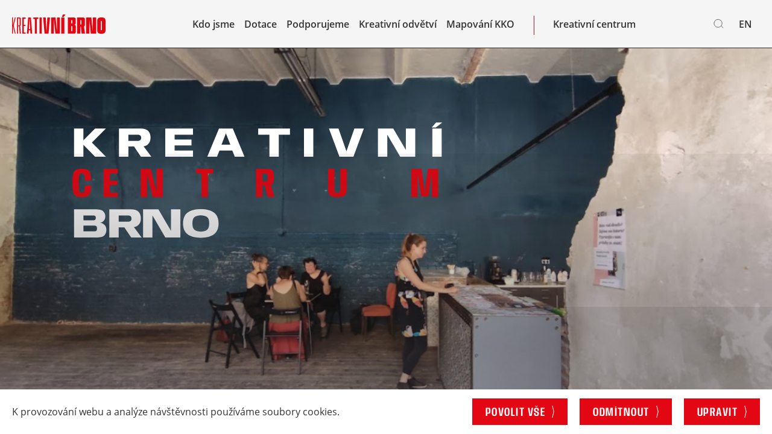

--- FILE ---
content_type: text/html; charset=UTF-8
request_url: https://kreativnibrno.cz/dustojne-zazemi/
body_size: 59026
content:


<!doctype html>
<html lang="cs">
    <head>
        <meta charset="UTF-8">
        <meta name="description" content="">
        <meta http-equiv="Content-Type" content="text/html; charset=UTF-8">
        <meta http-equiv="X-UA-Compatible" content="IE=edge">
        <meta name="viewport" content="width=device-width, initial-scale=1.0">

<meta name="msapplication-TileColor" content="#79be15">
<meta name="theme-color" content="#ffffff">


<meta name='robots' content='index, follow, max-image-preview:large, max-snippet:-1, max-video-preview:-1' />
<link rel="alternate" href="https://kreativnibrno.cz/dustojne-zazemi/" hreflang="cs" />
<link rel="alternate" href="https://kreativnibrno.cz/en/a-worthy-background/" hreflang="en" />

	<!-- This site is optimized with the Yoast SEO plugin v19.13 - https://yoast.com/wordpress/plugins/seo/ -->
	<title>Důstojné zázemí - Kreativní Brno</title>
	<link rel="canonical" href="https://kreativnibrno.cz/dustojne-zazemi/" />
	<meta property="og:locale" content="cs_CZ" />
	<meta property="og:locale:alternate" content="en_GB" />
	<meta property="og:type" content="article" />
	<meta property="og:title" content="Důstojné zázemí - Kreativní Brno" />
	<meta property="og:description" content="Přestavba káznice na kreativní centrum představuje dlouhotrvající proces. Na jeho konci však vznikne důstojné zázemí pro brněnské tvůrce, volnočasová zařízení pro veřejnost a&nbsp;muzejní část. Jak tedy bude káznice po&nbsp;celkové proměně vypadat? Náš hlavní cíl spočívá ve vybudování centra pro kreativce z&nbsp;Brna a&nbsp;nejbližšího okolí a&nbsp;poskytnout jim adekvátní prostor, který ve městě doposud chybí. V&nbsp;kreativním centru tak [&hellip;]" />
	<meta property="og:url" content="https://kreativnibrno.cz/dustojne-zazemi/" />
	<meta property="og:site_name" content="Kreativní Brno" />
	<meta property="article:publisher" content="https://www.facebook.com/kreativnibrno" />
	<meta property="article:modified_time" content="2022-12-15T19:33:35+00:00" />
	<meta property="og:image" content="https://kreativnibrno.cz/wp-content/uploads/2022/07/kreatCentrum_02.jpg" />
	<meta name="twitter:card" content="summary_large_image" />
	<meta name="twitter:label1" content="Est. reading time" />
	<meta name="twitter:data1" content="4 minuty" />
	<script type="application/ld+json" class="yoast-schema-graph">{"@context":"https://schema.org","@graph":[{"@type":"WebPage","@id":"https://kreativnibrno.cz/dustojne-zazemi/","url":"https://kreativnibrno.cz/dustojne-zazemi/","name":"Důstojné zázemí - Kreativní Brno","isPartOf":{"@id":"https://kreativnibrno.cz/#website"},"primaryImageOfPage":{"@id":"https://kreativnibrno.cz/dustojne-zazemi/#primaryimage"},"image":{"@id":"https://kreativnibrno.cz/dustojne-zazemi/#primaryimage"},"thumbnailUrl":"https://kreativnibrno.cz/wp-content/uploads/2022/07/kreatCentrum_02.jpg","datePublished":"2022-07-18T16:57:40+00:00","dateModified":"2022-12-15T19:33:35+00:00","breadcrumb":{"@id":"https://kreativnibrno.cz/dustojne-zazemi/#breadcrumb"},"inLanguage":"cs","potentialAction":[{"@type":"ReadAction","target":["https://kreativnibrno.cz/dustojne-zazemi/"]}]},{"@type":"ImageObject","inLanguage":"cs","@id":"https://kreativnibrno.cz/dustojne-zazemi/#primaryimage","url":"https://kreativnibrno.cz/wp-content/uploads/2022/07/kreatCentrum_02.jpg","contentUrl":"https://kreativnibrno.cz/wp-content/uploads/2022/07/kreatCentrum_02.jpg","width":450,"height":288},{"@type":"BreadcrumbList","@id":"https://kreativnibrno.cz/dustojne-zazemi/#breadcrumb","itemListElement":[{"@type":"ListItem","position":1,"name":"Home","item":"https://kreativnibrno.cz/"},{"@type":"ListItem","position":2,"name":"Důstojné zázemí"}]},{"@type":"WebSite","@id":"https://kreativnibrno.cz/#website","url":"https://kreativnibrno.cz/","name":"Kreativní Brno","description":"","publisher":{"@id":"https://kreativnibrno.cz/#organization"},"potentialAction":[{"@type":"SearchAction","target":{"@type":"EntryPoint","urlTemplate":"https://kreativnibrno.cz/?s={search_term_string}"},"query-input":"required name=search_term_string"}],"inLanguage":"cs"},{"@type":"Organization","@id":"https://kreativnibrno.cz/#organization","name":"Kreativní Brno","url":"https://kreativnibrno.cz/","logo":{"@type":"ImageObject","inLanguage":"cs","@id":"https://kreativnibrno.cz/#/schema/logo/image/","url":"https://kreativnibrno.cz/wp-content/uploads/2023/01/Kreslici-platno-2-1.png","contentUrl":"https://kreativnibrno.cz/wp-content/uploads/2023/01/Kreslici-platno-2-1.png","width":145,"height":145,"caption":"Kreativní Brno"},"image":{"@id":"https://kreativnibrno.cz/#/schema/logo/image/"},"sameAs":["https://www.facebook.com/kreativnibrno"]}]}</script>
	<!-- / Yoast SEO plugin. -->


<script type="text/javascript">
window._wpemojiSettings = {"baseUrl":"https:\/\/s.w.org\/images\/core\/emoji\/14.0.0\/72x72\/","ext":".png","svgUrl":"https:\/\/s.w.org\/images\/core\/emoji\/14.0.0\/svg\/","svgExt":".svg","source":{"concatemoji":"https:\/\/kreativnibrno.cz\/wp-includes\/js\/wp-emoji-release.min.js?ver=6.1.1"}};
/*! This file is auto-generated */
!function(e,a,t){var n,r,o,i=a.createElement("canvas"),p=i.getContext&&i.getContext("2d");function s(e,t){var a=String.fromCharCode,e=(p.clearRect(0,0,i.width,i.height),p.fillText(a.apply(this,e),0,0),i.toDataURL());return p.clearRect(0,0,i.width,i.height),p.fillText(a.apply(this,t),0,0),e===i.toDataURL()}function c(e){var t=a.createElement("script");t.src=e,t.defer=t.type="text/javascript",a.getElementsByTagName("head")[0].appendChild(t)}for(o=Array("flag","emoji"),t.supports={everything:!0,everythingExceptFlag:!0},r=0;r<o.length;r++)t.supports[o[r]]=function(e){if(p&&p.fillText)switch(p.textBaseline="top",p.font="600 32px Arial",e){case"flag":return s([127987,65039,8205,9895,65039],[127987,65039,8203,9895,65039])?!1:!s([55356,56826,55356,56819],[55356,56826,8203,55356,56819])&&!s([55356,57332,56128,56423,56128,56418,56128,56421,56128,56430,56128,56423,56128,56447],[55356,57332,8203,56128,56423,8203,56128,56418,8203,56128,56421,8203,56128,56430,8203,56128,56423,8203,56128,56447]);case"emoji":return!s([129777,127995,8205,129778,127999],[129777,127995,8203,129778,127999])}return!1}(o[r]),t.supports.everything=t.supports.everything&&t.supports[o[r]],"flag"!==o[r]&&(t.supports.everythingExceptFlag=t.supports.everythingExceptFlag&&t.supports[o[r]]);t.supports.everythingExceptFlag=t.supports.everythingExceptFlag&&!t.supports.flag,t.DOMReady=!1,t.readyCallback=function(){t.DOMReady=!0},t.supports.everything||(n=function(){t.readyCallback()},a.addEventListener?(a.addEventListener("DOMContentLoaded",n,!1),e.addEventListener("load",n,!1)):(e.attachEvent("onload",n),a.attachEvent("onreadystatechange",function(){"complete"===a.readyState&&t.readyCallback()})),(e=t.source||{}).concatemoji?c(e.concatemoji):e.wpemoji&&e.twemoji&&(c(e.twemoji),c(e.wpemoji)))}(window,document,window._wpemojiSettings);
</script>
<style type="text/css">
img.wp-smiley,
img.emoji {
	display: inline !important;
	border: none !important;
	box-shadow: none !important;
	height: 1em !important;
	width: 1em !important;
	margin: 0 0.07em !important;
	vertical-align: -0.1em !important;
	background: none !important;
	padding: 0 !important;
}
</style>
	<link rel='stylesheet' id='wp-block-library-css' href='https://kreativnibrno.cz/wp-includes/css/dist/block-library/style.min.css?ver=6.1.1' type='text/css' media='all' />
<link rel='stylesheet' id='classic-theme-styles-css' href='https://kreativnibrno.cz/wp-includes/css/classic-themes.min.css?ver=1' type='text/css' media='all' />
<style id='global-styles-inline-css' type='text/css'>
body{--wp--preset--color--black: #000000;--wp--preset--color--cyan-bluish-gray: #abb8c3;--wp--preset--color--white: #ffffff;--wp--preset--color--pale-pink: #f78da7;--wp--preset--color--vivid-red: #cf2e2e;--wp--preset--color--luminous-vivid-orange: #ff6900;--wp--preset--color--luminous-vivid-amber: #fcb900;--wp--preset--color--light-green-cyan: #7bdcb5;--wp--preset--color--vivid-green-cyan: #00d084;--wp--preset--color--pale-cyan-blue: #8ed1fc;--wp--preset--color--vivid-cyan-blue: #0693e3;--wp--preset--color--vivid-purple: #9b51e0;--wp--preset--color--primary-base: #e40518;--wp--preset--color--gray-dark: #3c3c3c;--wp--preset--color--gray-semi: #999999;--wp--preset--color--gray-light: #b3b3b3;--wp--preset--color--gray-base: #f5f5f5;--wp--preset--color--white-base: #ffffff;--wp--preset--color--black-base: #000000;--wp--preset--color--font-base: #333333;--wp--preset--color--border-base: #cccccc;--wp--preset--color--success-base: #8bc642;--wp--preset--color--disabled-dark: #6e7474;--wp--preset--color--disabled-base: #b6b6b6;--wp--preset--gradient--vivid-cyan-blue-to-vivid-purple: linear-gradient(135deg,rgba(6,147,227,1) 0%,rgb(155,81,224) 100%);--wp--preset--gradient--light-green-cyan-to-vivid-green-cyan: linear-gradient(135deg,rgb(122,220,180) 0%,rgb(0,208,130) 100%);--wp--preset--gradient--luminous-vivid-amber-to-luminous-vivid-orange: linear-gradient(135deg,rgba(252,185,0,1) 0%,rgba(255,105,0,1) 100%);--wp--preset--gradient--luminous-vivid-orange-to-vivid-red: linear-gradient(135deg,rgba(255,105,0,1) 0%,rgb(207,46,46) 100%);--wp--preset--gradient--very-light-gray-to-cyan-bluish-gray: linear-gradient(135deg,rgb(238,238,238) 0%,rgb(169,184,195) 100%);--wp--preset--gradient--cool-to-warm-spectrum: linear-gradient(135deg,rgb(74,234,220) 0%,rgb(151,120,209) 20%,rgb(207,42,186) 40%,rgb(238,44,130) 60%,rgb(251,105,98) 80%,rgb(254,248,76) 100%);--wp--preset--gradient--blush-light-purple: linear-gradient(135deg,rgb(255,206,236) 0%,rgb(152,150,240) 100%);--wp--preset--gradient--blush-bordeaux: linear-gradient(135deg,rgb(254,205,165) 0%,rgb(254,45,45) 50%,rgb(107,0,62) 100%);--wp--preset--gradient--luminous-dusk: linear-gradient(135deg,rgb(255,203,112) 0%,rgb(199,81,192) 50%,rgb(65,88,208) 100%);--wp--preset--gradient--pale-ocean: linear-gradient(135deg,rgb(255,245,203) 0%,rgb(182,227,212) 50%,rgb(51,167,181) 100%);--wp--preset--gradient--electric-grass: linear-gradient(135deg,rgb(202,248,128) 0%,rgb(113,206,126) 100%);--wp--preset--gradient--midnight: linear-gradient(135deg,rgb(2,3,129) 0%,rgb(40,116,252) 100%);--wp--preset--duotone--dark-grayscale: url('#wp-duotone-dark-grayscale');--wp--preset--duotone--grayscale: url('#wp-duotone-grayscale');--wp--preset--duotone--purple-yellow: url('#wp-duotone-purple-yellow');--wp--preset--duotone--blue-red: url('#wp-duotone-blue-red');--wp--preset--duotone--midnight: url('#wp-duotone-midnight');--wp--preset--duotone--magenta-yellow: url('#wp-duotone-magenta-yellow');--wp--preset--duotone--purple-green: url('#wp-duotone-purple-green');--wp--preset--duotone--blue-orange: url('#wp-duotone-blue-orange');--wp--preset--font-size--small: 13px;--wp--preset--font-size--medium: 20px;--wp--preset--font-size--large: 36px;--wp--preset--font-size--x-large: 42px;--wp--preset--spacing--20: 0.44rem;--wp--preset--spacing--30: 0.67rem;--wp--preset--spacing--40: 1rem;--wp--preset--spacing--50: 1.5rem;--wp--preset--spacing--60: 2.25rem;--wp--preset--spacing--70: 3.38rem;--wp--preset--spacing--80: 5.06rem;}:where(.is-layout-flex){gap: 0.5em;}body .is-layout-flow > .alignleft{float: left;margin-inline-start: 0;margin-inline-end: 2em;}body .is-layout-flow > .alignright{float: right;margin-inline-start: 2em;margin-inline-end: 0;}body .is-layout-flow > .aligncenter{margin-left: auto !important;margin-right: auto !important;}body .is-layout-constrained > .alignleft{float: left;margin-inline-start: 0;margin-inline-end: 2em;}body .is-layout-constrained > .alignright{float: right;margin-inline-start: 2em;margin-inline-end: 0;}body .is-layout-constrained > .aligncenter{margin-left: auto !important;margin-right: auto !important;}body .is-layout-constrained > :where(:not(.alignleft):not(.alignright):not(.alignfull)){max-width: var(--wp--style--global--content-size);margin-left: auto !important;margin-right: auto !important;}body .is-layout-constrained > .alignwide{max-width: var(--wp--style--global--wide-size);}body .is-layout-flex{display: flex;}body .is-layout-flex{flex-wrap: wrap;align-items: center;}body .is-layout-flex > *{margin: 0;}:where(.wp-block-columns.is-layout-flex){gap: 2em;}.has-black-color{color: var(--wp--preset--color--black) !important;}.has-cyan-bluish-gray-color{color: var(--wp--preset--color--cyan-bluish-gray) !important;}.has-white-color{color: var(--wp--preset--color--white) !important;}.has-pale-pink-color{color: var(--wp--preset--color--pale-pink) !important;}.has-vivid-red-color{color: var(--wp--preset--color--vivid-red) !important;}.has-luminous-vivid-orange-color{color: var(--wp--preset--color--luminous-vivid-orange) !important;}.has-luminous-vivid-amber-color{color: var(--wp--preset--color--luminous-vivid-amber) !important;}.has-light-green-cyan-color{color: var(--wp--preset--color--light-green-cyan) !important;}.has-vivid-green-cyan-color{color: var(--wp--preset--color--vivid-green-cyan) !important;}.has-pale-cyan-blue-color{color: var(--wp--preset--color--pale-cyan-blue) !important;}.has-vivid-cyan-blue-color{color: var(--wp--preset--color--vivid-cyan-blue) !important;}.has-vivid-purple-color{color: var(--wp--preset--color--vivid-purple) !important;}.has-black-background-color{background-color: var(--wp--preset--color--black) !important;}.has-cyan-bluish-gray-background-color{background-color: var(--wp--preset--color--cyan-bluish-gray) !important;}.has-white-background-color{background-color: var(--wp--preset--color--white) !important;}.has-pale-pink-background-color{background-color: var(--wp--preset--color--pale-pink) !important;}.has-vivid-red-background-color{background-color: var(--wp--preset--color--vivid-red) !important;}.has-luminous-vivid-orange-background-color{background-color: var(--wp--preset--color--luminous-vivid-orange) !important;}.has-luminous-vivid-amber-background-color{background-color: var(--wp--preset--color--luminous-vivid-amber) !important;}.has-light-green-cyan-background-color{background-color: var(--wp--preset--color--light-green-cyan) !important;}.has-vivid-green-cyan-background-color{background-color: var(--wp--preset--color--vivid-green-cyan) !important;}.has-pale-cyan-blue-background-color{background-color: var(--wp--preset--color--pale-cyan-blue) !important;}.has-vivid-cyan-blue-background-color{background-color: var(--wp--preset--color--vivid-cyan-blue) !important;}.has-vivid-purple-background-color{background-color: var(--wp--preset--color--vivid-purple) !important;}.has-black-border-color{border-color: var(--wp--preset--color--black) !important;}.has-cyan-bluish-gray-border-color{border-color: var(--wp--preset--color--cyan-bluish-gray) !important;}.has-white-border-color{border-color: var(--wp--preset--color--white) !important;}.has-pale-pink-border-color{border-color: var(--wp--preset--color--pale-pink) !important;}.has-vivid-red-border-color{border-color: var(--wp--preset--color--vivid-red) !important;}.has-luminous-vivid-orange-border-color{border-color: var(--wp--preset--color--luminous-vivid-orange) !important;}.has-luminous-vivid-amber-border-color{border-color: var(--wp--preset--color--luminous-vivid-amber) !important;}.has-light-green-cyan-border-color{border-color: var(--wp--preset--color--light-green-cyan) !important;}.has-vivid-green-cyan-border-color{border-color: var(--wp--preset--color--vivid-green-cyan) !important;}.has-pale-cyan-blue-border-color{border-color: var(--wp--preset--color--pale-cyan-blue) !important;}.has-vivid-cyan-blue-border-color{border-color: var(--wp--preset--color--vivid-cyan-blue) !important;}.has-vivid-purple-border-color{border-color: var(--wp--preset--color--vivid-purple) !important;}.has-vivid-cyan-blue-to-vivid-purple-gradient-background{background: var(--wp--preset--gradient--vivid-cyan-blue-to-vivid-purple) !important;}.has-light-green-cyan-to-vivid-green-cyan-gradient-background{background: var(--wp--preset--gradient--light-green-cyan-to-vivid-green-cyan) !important;}.has-luminous-vivid-amber-to-luminous-vivid-orange-gradient-background{background: var(--wp--preset--gradient--luminous-vivid-amber-to-luminous-vivid-orange) !important;}.has-luminous-vivid-orange-to-vivid-red-gradient-background{background: var(--wp--preset--gradient--luminous-vivid-orange-to-vivid-red) !important;}.has-very-light-gray-to-cyan-bluish-gray-gradient-background{background: var(--wp--preset--gradient--very-light-gray-to-cyan-bluish-gray) !important;}.has-cool-to-warm-spectrum-gradient-background{background: var(--wp--preset--gradient--cool-to-warm-spectrum) !important;}.has-blush-light-purple-gradient-background{background: var(--wp--preset--gradient--blush-light-purple) !important;}.has-blush-bordeaux-gradient-background{background: var(--wp--preset--gradient--blush-bordeaux) !important;}.has-luminous-dusk-gradient-background{background: var(--wp--preset--gradient--luminous-dusk) !important;}.has-pale-ocean-gradient-background{background: var(--wp--preset--gradient--pale-ocean) !important;}.has-electric-grass-gradient-background{background: var(--wp--preset--gradient--electric-grass) !important;}.has-midnight-gradient-background{background: var(--wp--preset--gradient--midnight) !important;}.has-small-font-size{font-size: var(--wp--preset--font-size--small) !important;}.has-medium-font-size{font-size: var(--wp--preset--font-size--medium) !important;}.has-large-font-size{font-size: var(--wp--preset--font-size--large) !important;}.has-x-large-font-size{font-size: var(--wp--preset--font-size--x-large) !important;}
.wp-block-navigation a:where(:not(.wp-element-button)){color: inherit;}
:where(.wp-block-columns.is-layout-flex){gap: 2em;}
.wp-block-pullquote{font-size: 1.5em;line-height: 1.6;}
</style>
<link rel='stylesheet' id='theme_css-css' href='https://kreativnibrno.cz/wp-content/themes/iq-theme/dist/css/client.css?ver=8fa8b17731094b6a8e8a715fe290e89d' type='text/css' media='all' />
<link rel='stylesheet' id='kadence-blocks-rowlayout-css' href='https://kreativnibrno.cz/wp-content/plugins/kadence-blocks/dist/blocks/row.style.build.css?ver=2.4.22' type='text/css' media='all' />
<style id='kb-rowlayout_3a7913-5e-inline-css' type='text/css'>
#kt-layout-id_3a7913-5e > .kt-row-column-wrap{padding-left:0px;padding-right:0px;max-width:2000px;margin-left:auto;margin-right:auto;}
</style>
<link rel='stylesheet' id='kadence-blocks-column-css' href='https://kreativnibrno.cz/wp-content/plugins/kadence-blocks/dist/blocks/column.style.build.css?ver=2.4.22' type='text/css' media='all' />
<style id='kb-rowlayout_23e336-5a-inline-css' type='text/css'>
#kt-layout-id_23e336-5a > .kt-row-column-wrap{padding-top:0px;padding-bottom:0px;}
</style>
<style id='kb-rowlayout_a64faa-7b-inline-css' type='text/css'>
@media all and (min-width: 768px){#kt-layout-id_a64faa-7b > .kt-row-column-wrap > .inner-column-1{flex:0 1 50%;-webkit-flex:0 1 50%;}#kt-layout-id_a64faa-7b > .kt-row-column-wrap > .inner-column-2{flex:0 1 50%;-webkit-flex:0 1 50%;}}#kt-layout-id_a64faa-7b > .kt-row-column-wrap{padding-top:0px;padding-bottom:0px;}@media all and (max-width: 1024px){#kt-layout-id_a64faa-7b > .kt-row-column-wrap{padding-top:0px;padding-bottom:0px;}}@media all and (max-width: 767px){#kt-layout-id_a64faa-7b > .kt-row-column-wrap{padding-top:0px;padding-bottom:0px;}}
</style>
<style id='kb-rowlayout_f1c6d1-72-inline-css' type='text/css'>
#kt-layout-id_f1c6d1-72 > .kt-row-column-wrap{padding-top:0px;padding-bottom:0px;}
</style>
<style id='kb-rowlayout_c9f1b0-f0-inline-css' type='text/css'>
#kt-layout-id_c9f1b0-f0 > .kt-row-column-wrap{padding-top:0px;padding-bottom:0px;}
</style>
<style id='kb-rowlayout_cfa5f4-ba-inline-css' type='text/css'>
#kt-layout-id_cfa5f4-ba > .kt-row-column-wrap{padding-top:0px;padding-bottom:0px;}
</style>
<style id='kb-rowlayout_007126-85-inline-css' type='text/css'>
#kt-layout-id_007126-85 > .kt-row-column-wrap{padding-top:12px;padding-bottom:12px;}
</style>
<style id='kb-column_30f41e-8f-inline-css' type='text/css'>
.kadence-column_30f41e-8f > .kt-inside-inner-col{padding-top:0px;padding-bottom:0px;}
</style>
<script type='text/javascript' src='https://kreativnibrno.cz/wp-content/plugins/stop-user-enumeration/frontend/js/frontend.js?ver=1.4.4' id='stop-user-enumeration-js'></script>
<script type='text/javascript' src='https://kreativnibrno.cz/wp-includes/js/jquery/jquery.min.js?ver=3.6.1' id='jquery-core-js'></script>
<script type='text/javascript' src='https://kreativnibrno.cz/wp-includes/js/jquery/jquery-migrate.min.js?ver=3.3.2' id='jquery-migrate-js'></script>
<link rel="https://api.w.org/" href="https://kreativnibrno.cz/wp-json/" /><link rel="alternate" type="application/json" href="https://kreativnibrno.cz/wp-json/wp/v2/pages/133" /><link rel="EditURI" type="application/rsd+xml" title="RSD" href="https://kreativnibrno.cz/xmlrpc.php?rsd" />
<link rel="wlwmanifest" type="application/wlwmanifest+xml" href="https://kreativnibrno.cz/wp-includes/wlwmanifest.xml" />
<meta name="generator" content="WordPress 6.1.1" />
<link rel='shortlink' href='https://kreativnibrno.cz/?p=133' />
<link rel="alternate" type="application/json+oembed" href="https://kreativnibrno.cz/wp-json/oembed/1.0/embed?url=https%3A%2F%2Fkreativnibrno.cz%2Fdustojne-zazemi%2F" />
<link rel="alternate" type="text/xml+oembed" href="https://kreativnibrno.cz/wp-json/oembed/1.0/embed?url=https%3A%2F%2Fkreativnibrno.cz%2Fdustojne-zazemi%2F&#038;format=xml" />
<!-- Matomo -->
<script>
  var _paq = window._paq = window._paq || [];
  /* tracker methods like "setCustomDimension" should be called before "trackPageView" */
  _paq.push(["disableCookies"]);
  _paq.push(['trackPageView']);
  _paq.push(['enableLinkTracking']);
  (function() {
    var u="https://emmb-matomo.brno.cz/";
    _paq.push(['setTrackerUrl', u+'matomo.php']);
    _paq.push(['setSiteId', '27']);
    var d=document, g=d.createElement('script'), s=d.getElementsByTagName('script')[0];
    g.async=true; g.src=u+'matomo.js'; s.parentNode.insertBefore(g,s);
  })();
</script>
<!-- End Matomo Code -->
<link rel="icon" href="https://kreativnibrno.cz/wp-content/uploads/2023/01/Kreslici-platno-2-1.png" sizes="32x32" />
<link rel="icon" href="https://kreativnibrno.cz/wp-content/uploads/2023/01/Kreslici-platno-2-1.png" sizes="192x192" />
<link rel="apple-touch-icon" href="https://kreativnibrno.cz/wp-content/uploads/2023/01/Kreslici-platno-2-1.png" />
<meta name="msapplication-TileImage" content="https://kreativnibrno.cz/wp-content/uploads/2023/01/Kreslici-platno-2-1.png" />
		<style type="text/css" id="wp-custom-css">
			.wp-block-gallery figure img, .wp-block-image img {
	transform: scale(1) !important;
}

figcaption {
	text-align: right;
	color: #8A8D8F;
	font-size: 13px;
}

.to-left figcaption {
	text-align: left;
	color: #8A8D8F;
	font-size: 13px;
}

li::marker {
	color: black !important;
}

.red {
	color: #E30613;
}

.underline {
	text-decoration: underline;
}

.purple {
	color: #4E0E91;
}



		</style>
		
        <script>
            window.pageDependencies = [];
        </script>

        <!-- Global site tag (gtag.js) - Google Analytics -->
        <script async src="https://www.googletagmanager.com/gtag/js?id=UA-128588343-6"></script>
        <script>
            window.dataLayer = window.dataLayer || [];
            function gtag(){ dataLayer.push(arguments); }
            gtag('consent', 'default', {
                'ad_storage': 'denied',
                'analytics_storage': 'denied',
                'personalization_storage': 'denied'
            });

            gtag('js', new Date());
            gtag('config', 'UA-128588343-6');
        </script>
    </head>
    <body class="page">
<header class="header" role="banner">
	<div class="header__container">
		<div class="header__left">
			<a href="https://kreativnibrno.cz/" class="header__logo header__logo--cs" aria-label="Logo stránky"></a>
		</div>

		<div class="header__menu-wrapper">
<nav class="navigation-menu" role="navigation" aria-label="Hlavní menu">
    <div class="navigation-menu__gradient top"></div>
    <div class="navigation-menu__mobile-top">
        <div class="navigation-menu__mobile-top-left">
			<a href="https://kreativnibrno.cz/" class="navigation-menu__logo" aria-label="Logo stránky"></a>
		</div>
        <div class="navigation-menu__mobile-top-right">


<button
    class="search__trigger search__trigger--mobile"
    title="Vyhledávání"
    aria-label="Vyhledávání"
    aria-haspopup="true">
    <svg xmlns="http://www.w3.org/2000/svg" viewBox="2 2 28 28" fill="none"><path d="M6.956 8.394c3.326-3.778 9.177-4.223 13.068-.987 3.892 3.236 4.345 8.922 1.019 12.7-3.326 3.777-9.177 4.222-13.069.986-3.892-3.236-4.345-8.922-1.018-12.7zm14.08 11.708l5.024 4.88" stroke="#2C2C2C"/></svg>
</button>
    <a href="https://kreativnibrno.cz/en/a-worthy-background/" title="English" aria-label="English" class="lang-switcher search__trigger--mobile">
        en
    </a>
            <button class="navigation-menu__close" title="Zavřít" aria-label="Zavřít">
                    <div class="navigation-menu__close-bar"></div>
                    <div class="navigation-menu__close-bar"></div>
            </button>
        </div>
    </div>
    <ul class="navigation-menu__container navigation-menu__container--desktop">
            <li class="navigation-menu__elem" >
                <a href="https://kreativnibrno.cz/#about-hp" class="navigation-menu__title" >Kdo jsme</a>
            </li>
            <li class="navigation-menu__elem" >
                <a href="https://kreativnibrno.cz/dotace/" class="navigation-menu__title" >Dotace</a>
            </li>
            <li class="navigation-menu__elem" >
                <a href="https://kreativnibrno.cz/podporujeme/" class="navigation-menu__title" >Podporujeme</a>
            </li>
            <li class="navigation-menu__elem" >
                <a href="https://kreativnibrno.cz/kreativni-odvetvi/" class="navigation-menu__title" >Kreativní odvětví</a>
            </li>
            <li class="navigation-menu__elem" >
                <a href="https://kreativnibrno.cz/mapovani-kko/" class="navigation-menu__title" >Mapování KKO</a>
            </li>
            <li class="navigation-menu__elem" >
                <a href="https://kreativnibrno.cz/budouci-sidlo-kreativcu/" class="navigation-menu__title" >Kreativní centrum</a>
            </li>
    </ul>
    <ul class="navigation-menu__container navigation-menu__container--mobile">
            <li class="navigation-menu__elem" >
                <a href="https://kreativnibrno.cz/#about-hp" class="navigation-menu__title" >Kdo jsme</a>
            </li>
            <li class="navigation-menu__elem" >
                <a href="https://kreativnibrno.cz/dotace/" class="navigation-menu__title" >Dotace</a>
            </li>
            <li class="navigation-menu__elem" >
                <a href="https://kreativnibrno.cz/podporujeme/" class="navigation-menu__title" >Podporujeme</a>
            </li>
            <li class="navigation-menu__elem" >
                <a href="https://kreativnibrno.cz/kreativni-odvetvi/" class="navigation-menu__title" >Kreativní odvětví</a>
            </li>
            <li class="navigation-menu__elem" >
                <a href="https://kreativnibrno.cz/mapovani-kko/" class="navigation-menu__title" >Mapování KKO</a>
            </li>
            <li class="navigation-menu__elem" >
                <a href="https://kreativnibrno.cz/rozcestnik/" class="navigation-menu__title" >Kreativní centrum</a>
            </li>
    </ul>
    <div class="navigation-menu__social-wrapper">
<div class="social">
    <div class="social__menu">
                <a href="https://www.facebook.com/kreativnibrno" title="Facebook" aria-label="Facebook" class="social__item social-facebook" target="blank">
                        <div class="svg-lazy" data-url="https://kreativnibrno.cz/wp-content/themes/iq-theme/dist/img/social-facebook.svg"></div>
                </a>
                <a href="https://www.instagram.com/kreativnibrno/" title="Instagram" aria-label="Instagram" class="social__item social-instagram" target="blank">
                        <div class="svg-lazy" data-url="https://kreativnibrno.cz/wp-content/themes/iq-theme/dist/img/social-instagram.svg"></div>
                </a>
    </div>
</div>
    </div>

    <div class="navigation-menu__gradient bottom"></div>
</nav>
		</div>

		<div class="header__right">


<button
    class="search__trigger search__trigger--desktop"
    title="Vyhledávání"
    aria-label="Vyhledávání"
    aria-haspopup="true">
    <svg xmlns="http://www.w3.org/2000/svg" viewBox="2 2 28 28" fill="none"><path d="M6.956 8.394c3.326-3.778 9.177-4.223 13.068-.987 3.892 3.236 4.345 8.922 1.019 12.7-3.326 3.777-9.177 4.222-13.069.986-3.892-3.236-4.345-8.922-1.018-12.7zm14.08 11.708l5.024 4.88" stroke="#2C2C2C"/></svg>
</button>
    <a href="https://kreativnibrno.cz/en/a-worthy-background/" title="English" aria-label="English" class="lang-switcher lang-switcher--desktop">
        en
    </a>
			<a href="https://www.brno.cz" target="_blank" class="header__brno" aria-label="Brno logo"></a>

			<button class="header__hamburger" title="Otevřít menu" aria-label="Otevřít menu">
					<div class="header__hamburger_bar"></div>
					<div class="header__hamburger_bar"></div>
					<div class="header__hamburger_bar"></div>
			</button>
		</div>
	</div>
</header>
<div class="search" data-lang="cs" role="search" aria-label="Vyhledávání">
    <div class="search__wrapper">
        <div class="search__container">
            <form class="search__form" method="GET" action="https://kreativnibrno.cz/">
                <input class="search__input" name="s" type="text" placeholder="Vyhledat např. Gaming" aria-label="Vyhledávací pole">
                <button class="search__submit" type="submit" title="Vyhledat" aria-label="Vyhledat"><svg xmlns="http://www.w3.org/2000/svg" viewBox="2 2 28 28" fill="none"><path d="M6.956 8.394c3.326-3.778 9.177-4.223 13.068-.987 3.892 3.236 4.345 8.922 1.019 12.7-3.326 3.777-9.177 4.222-13.069.986-3.892-3.236-4.345-8.922-1.018-12.7zm14.08 11.708l5.024 4.88" stroke="#2C2C2C"/></svg></button>
            </form>
            <div class="search__content"></div>
        </div>
    </div>
</div>
        <div class="page__body">
            <main class="page__content" role="main">
<div class="banner-creative"> 
	<div class="banner-creative__container">
		<div class="banner-creative__grid " style="background-image: url(
				https\:\/\/kreativnibrno\.cz\/wp-content\/themes\/iq-theme\/dist/img/banner-creative.jpg
			);">
			<div class="banner-creative__title-img" style="background-image: url(
				https\:\/\/kreativnibrno\.cz\/wp-content\/themes\/iq-theme\/dist/img/banner-creative-title--cs.svg
			);">
			</div>
		</div>
	</div>
	<span id="content-start-creative"></span>
	<span id="133"></span>
	<div class="banner-stripe banner-stripe--creative  ">
		<div class="banner-stripe__container">
			<div class="banner-stripe__grid ">
				<div class="banner-stripe__frameH" style="background-image: url(https\:\/\/kreativnibrno\.cz\/wp-content\/themes\/iq-theme\/dist/img/banner-hp-frameH.svg);"></div>
				<div class="banner-stripe__k-btm" style="background-image: url(https\:\/\/kreativnibrno\.cz\/wp-content\/themes\/iq-theme\/dist/img/banner-hp-k.svg);"></div>
				<div class="banner-stripe__text banner-stripe__text-left">Kreativní centrum</div>
				<div class="banner-stripe__text banner-stripe__text-right">multifunkční prostor pro vás</div>
				<div class="banner-stripe__text banner-stripe__text--mobile">Kreativní centrum<br>multifunkční prostor pro vás</div>
			</div>
		</div>
	</div>
	<div class="breadcrumb__container   breadcrumb__container--pageCreative">


<div class="breadcrumb">
        <div class="breadcrumb__item">
                    <a href="https://kreativnibrno.cz//rozcestnik/" class="breadcrumb__link">Kreativní centrum</a>
        </div>
        <div class="breadcrumb__item">
                <div class="breadcrumb__link last">Důstojné zázemí</div>
        </div>
</div>
	</div>

</div>
<div class="page-creative">
	<div class="page-creative__container">
		<div class="page-creative__grid">
			<nav class="page-creative__nav">
				<ul class="page-creative__nav-container ">
            <li class="page-creative__nav-elem">
                <a href="https://kreativnibrno.cz/budouci-sidlo-kreativcu/#20" class="page-creative__nav-elem-title ">O kreativním centru</a>
            </li>
            <li class="page-creative__nav-elem">
                <a href="https://kreativnibrno.cz/dustojne-zazemi/#133" class="page-creative__nav-elem-title page-creative__nav-elem-title--selected">Vize</a>
            </li>
            <li class="page-creative__nav-elem">
                <a href="https://kreativnibrno.cz/predchazel-vyzkum/#183" class="page-creative__nav-elem-title ">Studie proveditelnosti</a>
            </li>
            <li class="page-creative__nav-elem">
                <a href="https://kreativnibrno.cz/opusteno-a-zpustoseno/#221" class="page-creative__nav-elem-title ">Jak je na tom centrum teď</a>
            </li>
            <li class="page-creative__nav-elem">
                <a href="https://kreativnibrno.cz/uz-ted-se-snazime/#229" class="page-creative__nav-elem-title ">Kreativci v káznici</a>
            </li>
            <li class="page-creative__nav-elem">
                <a href="https://kreativnibrno.cz/na-vlastni-oci/#243" class="page-creative__nav-elem-title ">Prohlídky pro veřejnost</a>
            </li>
            <li class="page-creative__nav-elem">
                <a href="https://kreativnibrno.cz/nadech-historie/#247" class="page-creative__nav-elem-title ">Místo paměti</a>
            </li>
            <li class="page-creative__nav-elem">
                <a href="https://kreativnibrno.cz/jak-to-bylo-driv/#254" class="page-creative__nav-elem-title ">Historie Káznice</a>
            </li>
            <li class="page-creative__nav-elem">
                <a href="https://kreativnibrno.cz/nejsme-jedini-v-evrope/#256" class="page-creative__nav-elem-title ">Kreativní centra v Evropě</a>
            </li>
				</ul>
			</nav>
			<section class="page-creative__content">
				<div id="" class="page-creative__content-heading ">Důstojné zázemí</div>
				
<div class="wp-block-kadence-rowlayout alignnone kvs-md-false kvs-sm-false"><div id="kt-layout-id_3a7913-5e" class="kt-row-layout-inner kt-layout-id_3a7913-5e"><div class="kt-row-column-wrap kt-has-2-columns kt-gutter-default kt-v-gutter-default kt-row-valign-top kt-row-layout-equal kt-tab-layout-inherit kt-m-colapse-left-to-right kt-mobile-layout-row">
<div class="wp-block-kadence-column inner-column-1 kadence-column_caf0e2-fd"><div class="kt-inside-inner-col">
<p>Přestavba káznice na kreativní centrum představuje dlouhotrvající proces. Na jeho konci však vznikne důstojné zázemí pro brněnské tvůrce, volnočasová zařízení pro veřejnost a&nbsp;muzejní část. Jak tedy bude káznice po&nbsp;celkové proměně vypadat? Náš hlavní cíl spočívá ve vybudování centra pro kreativce z&nbsp;Brna a&nbsp;nejbližšího okolí a&nbsp;poskytnout jim adekvátní prostor, který ve městě doposud chybí. V&nbsp;kreativním centru tak vzniknou nájemní ateliéry, zkušebny, dílny, střižny nebo zasedací a&nbsp;společenské místnosti. Součástí vize Kreativního centra Brno je také umístění inkubátoru pro začínající podnikavce v&nbsp;kreativních odvětvích. Vedle kreativců myslíme také na širokou veřejnost, pro niž káznice poskytne kulturně-komunitní a&nbsp;společenské služby. V&nbsp;areálu budou fungovat kavárna, multifunkční sál, výstavní prostor, design shop nebo knihovna. Kreativci se tak nemusí bát, že ve svých ateliérech a&nbsp;dílnách ztratí kontakt s&nbsp;realitou.</p>
</div></div>



<div class="wp-block-kadence-column inner-column-2 kadence-column_76c6f0-8e"><div class="kt-inside-inner-col">
<p>Po přestavbě však káznice nebude místem jen pro tvůrčí činnost a&nbsp;setkávání. Část areálu zůstane zachována jako místo paměti připomínající osudy vězňů odsouzených nacistickým i&nbsp;komunistickým režimem. Trvalý pietní akt bude sloužit jako memento hrůz obou totalit. Plánovaná muzejní část projde citlivou rekonstrukcí a&nbsp;bude rovněž přístupná pro veřejnost. Součástí bude i&nbsp;expozice s&nbsp;informacemi o&nbsp;spáchaných zločinech. Všechny uvedené plány povedou k&nbsp;regeneraci jedinečného brownfieldu uprostřed města a&nbsp;revitalizaci celé čtvrti, pokud možno ohleduplným způsobem. Vedle zvelebení okolí přinese přestavba káznice také nové pracovní příležitosti a&nbsp;zvýšení zájmu nových druhů investorů o&nbsp;celou lokalitu.</p>



<p>Spolu s&nbsp;městem Brnem se na přípravě kreativního centra podílí kreativní hub Kumst, Moravské zemské muzeum, Knihovna Jiřího Mahena, TIC Brno a&nbsp;spolek Tripitaka.</p>
</div></div>
</div></div></div>



<div class="wp-block-kadence-rowlayout alignnone kvs-lg-false"><div id="kt-layout-id_23e336-5a" class="kt-row-layout-inner kt-layout-id_23e336-5a"><div class="kt-row-column-wrap kt-has-1-columns kt-gutter-default kt-v-gutter-default kt-row-valign-top kt-row-layout-equal kt-tab-layout-inherit kt-m-colapse-left-to-right kt-mobile-layout-row">
<div class="wp-block-kadence-column inner-column-1 kadence-column_d0a799-24"><div class="kt-inside-inner-col">
<p>Přestavba káznice na kreativní centrum představuje dlouhotrvající proces. Na jeho konci však vznikne důstojné zázemí pro brněnské tvůrce, volnočasová zařízení pro veřejnost a&nbsp;muzejní část. Jak tedy bude káznice po&nbsp;celkové proměně vypadat? Náš hlavní cíl spočívá ve vybudování centra pro kreativce z&nbsp;Brna a&nbsp;nejbližšího okolí a&nbsp;poskytnout jim adekvátní prostor, který ve městě doposud chybí. V&nbsp;kreativním centru tak vzniknou nájemní ateliéry, zkušebny, dílny, střižny nebo zasedací a&nbsp;společenské místnosti. </p>
</div></div>
</div></div></div>



<div class="wp-block-kadence-rowlayout alignnone kvs-md-false kvs-sm-false"><div id="kt-layout-id_a64faa-7b" class="kt-row-layout-inner kt-layout-id_a64faa-7b"><div class="kt-row-column-wrap kt-has-2-columns kt-gutter-default kt-v-gutter-default kt-row-valign-top kt-row-layout-equal kt-tab-layout-inherit kt-m-colapse-left-to-right kt-mobile-layout-row  kt-custom-first-width-50  kt-custom-second-width-50">
<div class="wp-block-kadence-column inner-column-1 kadence-column_590074-45"><div class="kt-inside-inner-col">
<figure class="wp-block-image size-full"><img decoding="async" loading="lazy" width="450" height="288" src="https://kreativnibrno.cz/wp-content/uploads/2022/07/kreatCentrum_02.jpg" alt="" class="wp-image-90" srcset="https://kreativnibrno.cz/wp-content/uploads/2022/07/kreatCentrum_02.jpg 450w, https://kreativnibrno.cz/wp-content/uploads/2022/07/kreatCentrum_02-300x192.jpg 300w" sizes="(max-width: 450px) 100vw, 450px" /></figure>
</div></div>



<div class="wp-block-kadence-column inner-column-2 kadence-column_2f829d-69"><div class="kt-inside-inner-col">
<figure class="wp-block-image size-full"><img decoding="async" loading="lazy" width="450" height="288" src="https://kreativnibrno.cz/wp-content/uploads/2022/07/kreatCentrum_03.jpg" alt="" class="wp-image-91" srcset="https://kreativnibrno.cz/wp-content/uploads/2022/07/kreatCentrum_03.jpg 450w, https://kreativnibrno.cz/wp-content/uploads/2022/07/kreatCentrum_03-300x192.jpg 300w" sizes="(max-width: 450px) 100vw, 450px" /></figure>
</div></div>
</div></div></div>



<div class="wp-block-kadence-rowlayout alignnone kvs-lg-false"><div id="kt-layout-id_d481eb-bd" class="kt-row-layout-inner kt-layout-id_d481eb-bd"><div class="kt-row-column-wrap kt-has-1-columns kt-gutter-default kt-v-gutter-default kt-row-valign-top kt-row-layout-equal kt-tab-layout-inherit kt-m-colapse-left-to-right kt-mobile-layout-row">
<div class="wp-block-kadence-column inner-column-1 kadence-column_efadb6-a8"><div class="kt-inside-inner-col">
<figure class="wp-block-image size-full"><img decoding="async" loading="lazy" width="450" height="288" src="https://kreativnibrno.cz/wp-content/uploads/2022/07/kreatCentrum_02.jpg" alt="" class="wp-image-90" srcset="https://kreativnibrno.cz/wp-content/uploads/2022/07/kreatCentrum_02.jpg 450w, https://kreativnibrno.cz/wp-content/uploads/2022/07/kreatCentrum_02-300x192.jpg 300w" sizes="(max-width: 450px) 100vw, 450px" /></figure>
</div></div>
</div></div></div>



<div class="wp-block-kadence-rowlayout alignnone kvs-lg-false"><div id="kt-layout-id_f1c6d1-72" class="kt-row-layout-inner kt-layout-id_f1c6d1-72"><div class="kt-row-column-wrap kt-has-1-columns kt-gutter-default kt-v-gutter-default kt-row-valign-top kt-row-layout-equal kt-tab-layout-inherit kt-m-colapse-left-to-right kt-mobile-layout-row">
<div class="wp-block-kadence-column inner-column-1 kadence-column_e51943-f9"><div class="kt-inside-inner-col">
<p>Součástí vize Kreativního centra Brno je také umístění inkubátoru pro začínající podnikavce v&nbsp;kreativních odvětvích. Vedle kreativců myslíme také na širokou veřejnost, pro niž káznice poskytne kulturně-komunitní a&nbsp;společenské služby. V&nbsp;areálu budou fungovat kavárna, multifunkční sál, výstavní prostor, design shop nebo knihovna.</p>
</div></div>
</div></div></div>



<div class="wp-block-kadence-rowlayout alignnone"><div id="kt-layout-id_c9f1b0-f0" class="kt-row-layout-inner kt-layout-id_c9f1b0-f0"><div class="kt-row-column-wrap kt-has-1-columns kt-gutter-default kt-v-gutter-default kt-row-valign-top kt-row-layout-equal kt-tab-layout-inherit kt-m-colapse-left-to-right kt-mobile-layout-row">
<div class="wp-block-kadence-column inner-column-1 kadence-column_443ea8-0e kvs-lg-false"><div class="kt-inside-inner-col">
<figure class="wp-block-image size-full"><img decoding="async" loading="lazy" width="450" height="288" src="https://kreativnibrno.cz/wp-content/uploads/2022/07/kreatCentrum_03.jpg" alt="" class="wp-image-91" srcset="https://kreativnibrno.cz/wp-content/uploads/2022/07/kreatCentrum_03.jpg 450w, https://kreativnibrno.cz/wp-content/uploads/2022/07/kreatCentrum_03-300x192.jpg 300w" sizes="(max-width: 450px) 100vw, 450px" /></figure>
</div></div>
</div></div></div>



<div class="wp-block-kadence-rowlayout alignnone kvs-lg-false"><div id="kt-layout-id_cfa5f4-ba" class="kt-row-layout-inner kt-layout-id_cfa5f4-ba"><div class="kt-row-column-wrap kt-has-1-columns kt-gutter-default kt-v-gutter-default kt-row-valign-top kt-row-layout-equal kt-tab-layout-inherit kt-m-colapse-left-to-right kt-mobile-layout-row">
<div class="wp-block-kadence-column inner-column-1 kadence-column_595b5f-a9"><div class="kt-inside-inner-col">
<p>Kreativci se tak nemusí bát, že ve svých ateliérech a&nbsp;dílnách ztratí kontakt s&nbsp;realitou. Po&nbsp;přestavbě však káznice nebude místem jen pro tvůrčí činnost a&nbsp;setkávání. Část areálu zůstane zachována jako místo paměti připomínající osudy vězňů odsouzených nacistickým i&nbsp;komunistickým režimem. Trvalý pietní akt bude sloužit jako memento hrůz obou totalit. Plánovaná muzejní část projde citlivou rekonstrukcí a&nbsp;bude rovněž přístupná pro veřejnost. Součástí bude i&nbsp;expozice s&nbsp;informacemi o&nbsp;spáchaných zločinech. Všechny uvedené plány povedou k&nbsp;regeneraci jedinečného brownfieldu uprostřed města a&nbsp;revitalizaci celé čtvrti, pokud možno ohleduplným způsobem. Vedle zvelebení okolí přinese přestavba káznice také nové pracovní příležitosti a&nbsp;zvýšení zájmu nových druhů investorů o&nbsp;celou lokalitu.</p>



<p>Spolu s&nbsp;městem Brnem se na přípravě kreativního centra podílí kreativní hub Kumst, Moravské zemské muzeum, Knihovna Jiřího Mahena, TIC Brno a&nbsp;spolek Tripitaka.</p>
</div></div>
</div></div></div>



<div class="wp-block-kadence-rowlayout alignnone"><div id="kt-layout-id_007126-85" class="kt-row-layout-inner kt-layout-id_007126-85"><div class="kt-row-column-wrap kt-has-1-columns kt-gutter-default kt-v-gutter-default kt-row-valign-top kt-row-layout-equal kt-tab-layout-inherit kt-m-colapse-left-to-right kt-mobile-layout-row">
<div class="wp-block-kadence-column inner-column-1 kadence-column_30f41e-8f"><div class="kt-inside-inner-col"><div class="wp-block-image">
<figure class="aligncenter size-full"><img decoding="async" loading="lazy" width="925" height="288" src="https://kreativnibrno.cz/wp-content/uploads/2022/07/kreatCentrum_04.jpg" alt="" class="wp-image-92" srcset="https://kreativnibrno.cz/wp-content/uploads/2022/07/kreatCentrum_04.jpg 925w, https://kreativnibrno.cz/wp-content/uploads/2022/07/kreatCentrum_04-300x93.jpg 300w, https://kreativnibrno.cz/wp-content/uploads/2022/07/kreatCentrum_04-768x239.jpg 768w" sizes="(max-width: 925px) 100vw, 925px" /><figcaption>Zdroj: Architektonické studio KAVA</figcaption></figure></div></div></div>
</div></div></div>

			</section>
		</div>
	</div>
</div>

            </main>
<footer class="footer" role="contentinfo">
    <div class="footer__container">
        <div class="footer__grid">
            <div class="footer__sub-grid footer__sub-grid--contact">
<p>
   <a href="https://www.brno.cz/w/odbor-strategickeho-rozvoje-a-spoluprace" 
   class="footer__department-name" target="_blank">
   Odbor strategického <br class="footer__br-contact"> 
   rozvoje a spolupráce 
   </a>
</p>
<p>
   Magistrát města Brna <br class="footer__br-contact">
   Husova 12, Brno 601 65
</p>
<p><a href="mailto:kko@brno.cz" class="footer__krbrno-email footer__krbrno-email--desktop " aria-label="Brno logo">kko@brno.cz</a></p>            </div>
            <div class="footer__social-wrapper">
<div class="social">
    <div class="social__menu">
                <a href="https://www.facebook.com/kreativnibrno" title="Facebook" aria-label="Facebook" class="social__item social-facebook" target="blank">
                        <div class="svg-lazy" data-url="https://kreativnibrno.cz/wp-content/themes/iq-theme/dist/img/social-facebook.svg"></div>
                </a>
                <a href="https://www.instagram.com/kreativnibrno/" title="Instagram" aria-label="Instagram" class="social__item social-instagram" target="blank">
                        <div class="svg-lazy" data-url="https://kreativnibrno.cz/wp-content/themes/iq-theme/dist/img/social-instagram.svg"></div>
                </a>
    </div>
</div>
            </div>
            <a href="mailto:kko@brno.cz" class="footer__krbrno-email footer__krbrno-email--mobile " aria-label="Brno logo">kko@brno.cz</a>
            <div class="footer__partners">
                <div class="footer__partners-wrapper">
                    <a href="https://www.brno.cz/" class="footer__partner footer__partner--brno"  target="blank" style="background-image: url(
                    https\:\/\/kreativnibrno\.cz\/wp-content\/themes\/iq-theme\/dist/img/logo-brno-blk2.svg);"></a>
                    <a href="https://www.kumstbrno.cz/" class="footer__partner footer__partner--kumst" target="blank" style="background-image: url(
                    https\:\/\/kreativnibrno\.cz\/wp-content\/themes\/iq-theme\/dist/img/logo-kumst-blk2.svg);"></a>
                    <a href="https://www.ticbrno.cz/"  class="footer__partner footer__partner--tic" target="blank" style="background-image: url(
                    https\:\/\/kreativnibrno\.cz\/wp-content\/themes\/iq-theme\/dist/img/logo-tic-blk2.svg);"></a>  
                    <a href="https://moravska-galerie.cz/" class="footer__partner footer__partner--mg" target="blank" style="background-image: url(
                    https\:\/\/kreativnibrno\.cz\/wp-content\/themes\/iq-theme\/dist/img/logo-mg-blk2.svg);"></a>
                    <a href="https://www.czechinvest.org/cz/Technologicke-domeny/Kreativni-prumysly" class="footer__partner footer__partner--czinv" target="blank" style="background-image: url(
                    https\:\/\/kreativnibrno\.cz\/wp-content\/themes\/iq-theme\/dist/img/logo-czinv-blk2.svg);"></a>
                    <a href="https://kultura.brno.cz//" class="footer__partner footer__partner--kultbrno" target="blank" style="background-image: url(
                    https\:\/\/kreativnibrno\.cz\/wp-content\/themes\/iq-theme\/dist/img/logo-kultBrno-blk2.svg);"></a>
                    <a href="https://www.facebook.com/represmr/" class="footer__partner footer__partner--kancJmK" target="blank" style="background-image: url(https\:\/\/kreativnibrno\.cz\/wp-content\/themes\/iq-theme\/dist/img/logo-kancJmK-blk2.svg);"></a>
                    <a href="https://www.kreativnicesko.cz/" class="footer__partner footer__partner--krc" target="blank" style="background-image: url(
                    https\:\/\/kreativnibrno\.cz\/wp-content\/themes\/iq-theme\/dist/img/logo-krc-blk2.svg);"></a>
                </div>                 
            </div>

            <div class="footer__bottom footer__bottom--desktop">
                <a href="https://kreativnibrno.cz/" class="footer__logo-krbrno footer__logo-krbrno--cs" aria-label="Logo stránky"></a>
                <div class="footer__bottom-right">
                    <div class="footer__gdpr">
                        <a href="https://kreativnibrno.cz/zpracovani-osobnich-udaju/" class="footer__gdpr-link">Zásady Zpracování osobních údajů</a>
                    </div>
                    <div class="footer__copyright">creativebrno 2022 &copy;</div>
                </div>
            </div>
            <div class="footer__bottom footer__bottom--mobile">
                <a href="https://kreativnibrno.cz/" class="footer__logo-krbrno footer__logo-krbrno--cs" aria-label="Logo stránky"></a>
                <div class="footer__copyright">creativebrno 2022 &copy;</div>
            </div>
            <div class="footer__gdpr footer__gdpr--mobile">
                <a href="https://kreativnibrno.cz/zpracovani-osobnich-udaju/" class="footer__gdpr-link">Zásady Zpracování osobních údajů</a>
            </div>
        </div>
    </div>
</footer>
        </div>

    <div class="cookies">
<div id="cookie-bar" class="cookies__bar">
    <div class="cookies__container">
        <div class="cookies__desc">
            K provozování webu a analýze návštěvnosti používáme soubory cookies.
        </div>
		<div class="cookies__buttons">
        	<button class="cookies__consent"><span>Povolit vše</span></button>
        	<button class="cookies__decline"><span>Odmítnout</span></button>
        	<button class="cookies__detail modal-trigger" data-target="#cookies-modal"><span>Upravit</span></button>
		</div>
    </div>
</div>
<div class="modal" id="cookies-modal">
    <div class="modal__content">
        <div class="cookies__content">
            <div class="cookies__close-wrapper">
                <button class="cookies__close modal-close">
                    <svg xmlns="http://www.w3.org/2000/svg" viewBox="0 0 22 22">
                        <g id="close_black_24dp" transform="translate(-7.49 -7.49)">
                            <path id="Path_2182" data-name="Path 2182" fill="#000000" d="M26.68,7.183,24.5,5,15.84,13.656,7.183,5,5,7.183l8.656,8.656L5,24.5,7.183,26.68l8.656-8.656L24.5,26.68,26.68,24.5,18.023,15.84Z" transform="translate(2.49 2.49)"></path>
                        </g>
                    </svg>
                </button>
            </div>
            <div class="cookies__category">
                <div class="cookies__heading">Souhlas s nastavením cookies</div>
                <p>
                    Cookies jsou malé soubory, do kterých webové stránky mohou ukládat informace o vaší aktivitě a preferencích. Používají se například k tomu, aby si prohlížeč zapamatoval Vaše přihlášení nebo aby se uložila Vaše volba v tomto okně.
                </p>
            </div>
            <div class="cookies__category">
                <div class="cookies__category-top">
                    <div class="cookies__category-heading">
                        Nezbytné cookies
                    </div>
                    <label class="checkbox-switch">
                        <input type="checkbox" class="checkbox-switch__input" checked disabled data-category="required">
                        <span class="checkbox-switch__slider"></span>
                    </label>
                </div>                
                <p>Nezbytné cookies pomáhají, aby byla webová stránka použitelná tak, že umožní základní funkce jako navigace stránky a přístup k zabezpečeným sekcím webové stránky. Webová stránka nemůže správně fungovat bez těchto cookies.</p>
            </div>
            <div class="cookies__category">
                <div class="cookies__category-top">
                    <div class="cookies__category-heading">
                        Statistické cookies
                    </div>
                    <label class="checkbox-switch">
                        <input type="checkbox" class="checkbox-switch__input" data-category="analytics">
                        <span class="checkbox-switch__slider"></span>
                    </label>
                </div>                
                <p>Statistické cookies pomáhají majitelům webových stránek, aby porozuměli, jak návštěvníci používají webové stránky. Anonymně sbírají a sdělují informace.</p>
            </div>


            <div class="cookies__buttons">
                <button class="cookies__consent_custom modal-close"><span>Uložit nastavení</span></button>
                <button class="cookies__consent_all modal-close"><span>Přijmout vše</span></button>
            </div>
        </div>
    </div>
</div>
    </div>

<div class="alerts alerts--are-up alerts--are-down" data-lang="cs">
    <div class="alerts__gradient alerts__gradient--top"></div>
    <div class="alerts__wrapper"></div>
    <div class="alerts__gradient alerts__gradient--bottom"></div>
</div>

<div class="pswp" tabindex="-1" role="dialog" aria-hidden="true">
    <div class="pswp__bg"></div>
    <div class="pswp__scroll-wrap">
        <div class="pswp__container">
            <div class="pswp__item"></div>
            <div class="pswp__item"></div>
            <div class="pswp__item"></div>
        </div>
        <div class="pswp__ui pswp__ui--hidden">
            <div class="pswp__top-bar">
                <div class="pswp__counter"></div>
                <button class="pswp__button pswp__button--close" title="Close (Esc)"></button>
                <button class="pswp__button pswp__button--share" title="Share"></button>
                <button class="pswp__button pswp__button--fs" title="Toggle fullscreen"></button>
                <button class="pswp__button pswp__button--zoom" title="Zoom in/out"></button>
                <div class="pswp__preloader">
                    <div class="pswp__preloader__icn">
                        <div class="pswp__preloader__cut">
                            <div class="pswp__preloader__donut"></div>
                        </div>
                    </div>
                </div>
            </div>
            <div class="pswp__share-modal pswp__share-modal--hidden pswp__single-tap">
                <div class="pswp__share-tooltip"></div> 
            </div>
            <button class="pswp__button pswp__button--arrow--left" title="Previous (arrow left)"></button>
            <button class="pswp__button pswp__button--arrow--right" title="Next (arrow right)"></button>
            <div class="pswp__caption">
                <div class="pswp__caption__center"></div>
            </div>
        </div>
    </div>
</div>


<script type='text/javascript' src='https://kreativnibrno.cz/wp-includes/js/dist/vendor/regenerator-runtime.min.js?ver=0.13.9' id='regenerator-runtime-js'></script>
<script type='text/javascript' src='https://kreativnibrno.cz/wp-includes/js/dist/vendor/wp-polyfill.min.js?ver=3.15.0' id='wp-polyfill-js'></script>
<script type='text/javascript' src='https://kreativnibrno.cz/wp-includes/js/dist/hooks.min.js?ver=4169d3cf8e8d95a3d6d5' id='wp-hooks-js'></script>
<script type='text/javascript' src='https://kreativnibrno.cz/wp-includes/js/dist/i18n.min.js?ver=9e794f35a71bb98672ae' id='wp-i18n-js'></script>
<script type='text/javascript' id='wp-i18n-js-after'>
wp.i18n.setLocaleData( { 'text direction\u0004ltr': [ 'ltr' ] } );
</script>
<script type='text/javascript' src='https://kreativnibrno.cz/wp-includes/js/dist/url.min.js?ver=bb0ef862199bcae73aa7' id='wp-url-js'></script>
<script type='text/javascript' id='wp-api-fetch-js-translations'>
( function( domain, translations ) {
	var localeData = translations.locale_data[ domain ] || translations.locale_data.messages;
	localeData[""].domain = domain;
	wp.i18n.setLocaleData( localeData, domain );
} )( "default", {"translation-revision-date":"2022-07-12 07:59:05+0000","generator":"GlotPress\/4.0.0-alpha.1","domain":"messages","locale_data":{"messages":{"":{"domain":"messages","plural-forms":"nplurals=3; plural=(n == 1) ? 0 : ((n >= 2 && n <= 4) ? 1 : 2);","lang":"cs_CZ"},"You are probably offline.":["Z\u0159ejm\u011b jste offline."],"Media upload failed. If this is a photo or a large image, please scale it down and try again.":["Nahr\u00e1v\u00e1n\u00ed souboru se nezda\u0159ilo. Pokud se jedn\u00e1 o fotku, nebo velk\u00fd obr\u00e1zek, zmen\u0161ete jeho rozm\u011bry a zkuste to znovu."],"The response is not a valid JSON response.":["Odpov\u011b\u010f nen\u00ed platn\u00e1 odpov\u011b\u010f ve form\u00e1tu JSON."],"An unknown error occurred.":["Vyskytla se nezn\u00e1m\u00e1 chyba."]}},"comment":{"reference":"wp-includes\/js\/dist\/api-fetch.js"}} );
</script>
<script type='text/javascript' src='https://kreativnibrno.cz/wp-includes/js/dist/api-fetch.min.js?ver=bc0029ca2c943aec5311' id='wp-api-fetch-js'></script>
<script type='text/javascript' id='wp-api-fetch-js-after'>
wp.apiFetch.use( wp.apiFetch.createRootURLMiddleware( "https://kreativnibrno.cz/wp-json/" ) );
wp.apiFetch.nonceMiddleware = wp.apiFetch.createNonceMiddleware( "7ece064918" );
wp.apiFetch.use( wp.apiFetch.nonceMiddleware );
wp.apiFetch.use( wp.apiFetch.mediaUploadMiddleware );
wp.apiFetch.nonceEndpoint = "https://kreativnibrno.cz/wp-admin/admin-ajax.php?action=rest-nonce";
</script>
<script type='text/javascript' id='theme_js-js-extra'>
/* <![CDATA[ */
var SITE_PARAMS = {"site_url":"https:\/\/kreativnibrno.cz","theme_url":"https:\/\/kreativnibrno.cz\/wp-content\/themes\/iq-theme"};
/* ]]> */
</script>
<script type='text/javascript' src='https://kreativnibrno.cz/wp-content/themes/iq-theme/dist/js/client.js?ver=8fa8b17731094b6a8e8a715fe290e89d' id='theme_js-js'></script>
    </body>
</html>


--- FILE ---
content_type: text/css
request_url: https://kreativnibrno.cz/wp-content/themes/iq-theme/dist/css/client.css?ver=8fa8b17731094b6a8e8a715fe290e89d
body_size: 358074
content:
.select2-container{box-sizing:border-box;display:inline-block;margin:0;position:relative;vertical-align:middle}.select2-container .select2-selection--single{box-sizing:border-box;cursor:pointer;display:block;height:28px;user-select:none;-webkit-user-select:none}.select2-container .select2-selection--single .select2-selection__rendered{display:block;padding-left:8px;padding-right:20px;overflow:hidden;text-overflow:ellipsis;white-space:nowrap}.select2-container .select2-selection--single .select2-selection__clear{background-color:transparent;border:none;font-size:1em}.select2-container[dir=rtl] .select2-selection--single .select2-selection__rendered{padding-right:8px;padding-left:20px}.select2-container .select2-selection--multiple{box-sizing:border-box;cursor:pointer;display:block;min-height:32px;user-select:none;-webkit-user-select:none}.select2-container .select2-selection--multiple .select2-selection__rendered{display:inline;list-style:none;padding:0}.select2-container .select2-selection--multiple .select2-selection__clear{background-color:transparent;border:none;font-size:1em}.select2-container .select2-search--inline .select2-search__field{box-sizing:border-box;border:none;font-size:100%;margin-top:5px;margin-left:5px;padding:0;max-width:100%;resize:none;height:18px;vertical-align:bottom;font-family:sans-serif;overflow:hidden;word-break:keep-all}.select2-container .select2-search--inline .select2-search__field::-webkit-search-cancel-button{-webkit-appearance:none}.select2-dropdown{background-color:#fff;border:1px solid #aaa;border-radius:4px;box-sizing:border-box;display:block;position:absolute;left:-100000px;width:100%;z-index:1051}.select2-results{display:block}.select2-results__options{list-style:none;margin:0;padding:0}.select2-results__option{padding:6px;user-select:none;-webkit-user-select:none}.select2-results__option--selectable{cursor:pointer}.select2-container--open .select2-dropdown{left:0}.select2-container--open .select2-dropdown--above{border-bottom:none;border-bottom-left-radius:0;border-bottom-right-radius:0}.select2-container--open .select2-dropdown--below{border-top:none;border-top-left-radius:0;border-top-right-radius:0}.select2-search--dropdown{display:block;padding:4px}.select2-search--dropdown .select2-search__field{padding:4px;width:100%;box-sizing:border-box}.select2-search--dropdown .select2-search__field::-webkit-search-cancel-button{-webkit-appearance:none}.select2-search--dropdown.select2-search--hide{display:none}.select2-close-mask{border:0;margin:0;padding:0;display:block;position:fixed;left:0;top:0;min-height:100%;min-width:100%;height:auto;width:auto;opacity:0;z-index:99;background-color:#fff;filter:alpha(opacity=0)}.select2-hidden-accessible{border:0!important;clip:rect(0 0 0 0)!important;-webkit-clip-path:inset(50%)!important;clip-path:inset(50%)!important;height:1px!important;overflow:hidden!important;padding:0!important;position:absolute!important;width:1px!important;white-space:nowrap!important}.select2-container--default .select2-selection--single{background-color:#fff;border:1px solid #aaa;border-radius:4px}.select2-container--default .select2-selection--single .select2-selection__rendered{color:#444;line-height:28px}.select2-container--default .select2-selection--single .select2-selection__clear{cursor:pointer;float:right;font-weight:700;height:26px;margin-right:20px;padding-right:0}.select2-container--default .select2-selection--single .select2-selection__placeholder{color:#999}.select2-container--default .select2-selection--single .select2-selection__arrow{height:26px;position:absolute;top:1px;right:1px;width:20px}.select2-container--default .select2-selection--single .select2-selection__arrow b{border-color:#888 transparent transparent;border-style:solid;border-width:5px 4px 0;height:0;left:50%;margin-left:-4px;margin-top:-2px;position:absolute;top:50%;width:0}.select2-container--default[dir=rtl] .select2-selection--single .select2-selection__clear{float:left}.select2-container--default[dir=rtl] .select2-selection--single .select2-selection__arrow{left:1px;right:auto}.select2-container--default.select2-container--disabled .select2-selection--single{background-color:#eee;cursor:default}.select2-container--default.select2-container--disabled .select2-selection--single .select2-selection__clear{display:none}.select2-container--default.select2-container--open .select2-selection--single .select2-selection__arrow b{border-color:transparent transparent #888;border-width:0 4px 5px}.select2-container--default .select2-selection--multiple{background-color:#fff;border:1px solid #aaa;border-radius:4px;cursor:text;padding-bottom:5px;padding-right:5px;position:relative}.select2-container--default .select2-selection--multiple.select2-selection--clearable{padding-right:25px}.select2-container--default .select2-selection--multiple .select2-selection__clear{cursor:pointer;font-weight:700;height:20px;margin-right:10px;margin-top:5px;position:absolute;right:0;padding:1px}.select2-container--default .select2-selection--multiple .select2-selection__choice{background-color:#e4e4e4;border:1px solid #aaa;border-radius:4px;box-sizing:border-box;display:inline-block;margin-left:5px;margin-top:5px;padding:0 0 0 20px;position:relative;max-width:100%;overflow:hidden;text-overflow:ellipsis;vertical-align:bottom;white-space:nowrap}.select2-container--default .select2-selection--multiple .select2-selection__choice__display{cursor:default;padding-left:2px;padding-right:5px}.select2-container--default .select2-selection--multiple .select2-selection__choice__remove{background-color:transparent;border:none;border-right:1px solid #aaa;border-top-left-radius:4px;border-bottom-left-radius:4px;color:#999;cursor:pointer;font-size:1em;font-weight:700;padding:0 4px;position:absolute;left:0;top:0}.select2-container--default .select2-selection--multiple .select2-selection__choice__remove:focus,.select2-container--default .select2-selection--multiple .select2-selection__choice__remove:hover{background-color:#f1f1f1;color:#333;outline:none}.select2-container--default[dir=rtl] .select2-selection--multiple .select2-selection__choice{margin-left:5px;margin-right:auto}.select2-container--default[dir=rtl] .select2-selection--multiple .select2-selection__choice__display{padding-left:5px;padding-right:2px}.select2-container--default[dir=rtl] .select2-selection--multiple .select2-selection__choice__remove{border-left:1px solid #aaa;border-right:none;border-top-left-radius:0;border-bottom-left-radius:0;border-top-right-radius:4px;border-bottom-right-radius:4px}.select2-container--default[dir=rtl] .select2-selection--multiple .select2-selection__clear{float:left;margin-left:10px;margin-right:auto}.select2-container--default.select2-container--focus .select2-selection--multiple{border:1px solid #000;outline:0}.select2-container--default.select2-container--disabled .select2-selection--multiple{background-color:#eee;cursor:default}.select2-container--default.select2-container--disabled .select2-selection__choice__remove{display:none}.select2-container--default.select2-container--open.select2-container--above .select2-selection--multiple,.select2-container--default.select2-container--open.select2-container--above .select2-selection--single{border-top-left-radius:0;border-top-right-radius:0}.select2-container--default.select2-container--open.select2-container--below .select2-selection--multiple,.select2-container--default.select2-container--open.select2-container--below .select2-selection--single{border-bottom-left-radius:0;border-bottom-right-radius:0}.select2-container--default .select2-search--dropdown .select2-search__field{border:1px solid #aaa}.select2-container--default .select2-search--inline .select2-search__field{background:transparent;border:none;outline:0;box-shadow:none;-webkit-appearance:textfield}.select2-container--default .select2-results>.select2-results__options{max-height:200px;overflow-y:auto}.select2-container--default .select2-results__option .select2-results__option{padding-left:1em}.select2-container--default .select2-results__option .select2-results__option .select2-results__group{padding-left:0}.select2-container--default .select2-results__option .select2-results__option .select2-results__option{margin-left:-1em;padding-left:2em}.select2-container--default .select2-results__option .select2-results__option .select2-results__option .select2-results__option{margin-left:-2em;padding-left:3em}.select2-container--default .select2-results__option .select2-results__option .select2-results__option .select2-results__option .select2-results__option{margin-left:-3em;padding-left:4em}.select2-container--default .select2-results__option .select2-results__option .select2-results__option .select2-results__option .select2-results__option .select2-results__option{margin-left:-4em;padding-left:5em}.select2-container--default .select2-results__option .select2-results__option .select2-results__option .select2-results__option .select2-results__option .select2-results__option .select2-results__option{margin-left:-5em;padding-left:6em}.select2-container--default .select2-results__option--group{padding:0}.select2-container--default .select2-results__option--disabled{color:#999}.select2-container--default .select2-results__option--selected{background-color:#ddd}.select2-container--default .select2-results__option--highlighted.select2-results__option--selectable{background-color:#5897fb}.select2-container--default .select2-results__group{cursor:default;display:block;padding:6px}.select2-container--classic .select2-selection--single{background-color:#f7f7f7;border:1px solid #aaa;border-radius:4px;outline:0;background-image:-webkit-linear-gradient(top,#fff 50%,#eee);background-image:-o-linear-gradient(top,#fff 50%,#eee 100%);background-image:linear-gradient(180deg,#fff 50%,#eee);background-repeat:repeat-x;filter:progid:DXImageTransform.Microsoft.gradient(startColorstr="#FFFFFFFF",endColorstr="#FFEEEEEE",GradientType=0)}.select2-container--classic .select2-selection--single:focus{border:1px solid #5897fb}.select2-container--classic .select2-selection--single .select2-selection__rendered{color:#444;line-height:28px}.select2-container--classic .select2-selection--single .select2-selection__clear{cursor:pointer;float:right;font-weight:700;height:26px;margin-right:20px}.select2-container--classic .select2-selection--single .select2-selection__placeholder{color:#999}.select2-container--classic .select2-selection--single .select2-selection__arrow{background-color:#ddd;border:none;border-left:1px solid #aaa;border-top-right-radius:4px;border-bottom-right-radius:4px;height:26px;position:absolute;top:1px;right:1px;width:20px;background-image:-webkit-linear-gradient(top,#eee 50%,#ccc);background-image:-o-linear-gradient(top,#eee 50%,#ccc 100%);background-image:linear-gradient(180deg,#eee 50%,#ccc);background-repeat:repeat-x;filter:progid:DXImageTransform.Microsoft.gradient(startColorstr="#FFEEEEEE",endColorstr="#FFCCCCCC",GradientType=0)}.select2-container--classic .select2-selection--single .select2-selection__arrow b{border-color:#888 transparent transparent;border-style:solid;border-width:5px 4px 0;height:0;left:50%;margin-left:-4px;margin-top:-2px;position:absolute;top:50%;width:0}.select2-container--classic[dir=rtl] .select2-selection--single .select2-selection__clear{float:left}.select2-container--classic[dir=rtl] .select2-selection--single .select2-selection__arrow{border:none;border-right:1px solid #aaa;border-radius:0;border-top-left-radius:4px;border-bottom-left-radius:4px;left:1px;right:auto}.select2-container--classic.select2-container--open .select2-selection--single{border:1px solid #5897fb}.select2-container--classic.select2-container--open .select2-selection--single .select2-selection__arrow{background:transparent;border:none}.select2-container--classic.select2-container--open .select2-selection--single .select2-selection__arrow b{border-color:transparent transparent #888;border-width:0 4px 5px}.select2-container--classic.select2-container--open.select2-container--above .select2-selection--single{border-top:none;border-top-left-radius:0;border-top-right-radius:0;background-image:-webkit-linear-gradient(top,#fff,#eee 50%);background-image:-o-linear-gradient(top,#fff 0,#eee 50%);background-image:linear-gradient(180deg,#fff 0,#eee 50%);background-repeat:repeat-x;filter:progid:DXImageTransform.Microsoft.gradient(startColorstr="#FFFFFFFF",endColorstr="#FFEEEEEE",GradientType=0)}.select2-container--classic.select2-container--open.select2-container--below .select2-selection--single{border-bottom:none;border-bottom-left-radius:0;border-bottom-right-radius:0;background-image:-webkit-linear-gradient(top,#eee 50%,#fff);background-image:-o-linear-gradient(top,#eee 50%,#fff 100%);background-image:linear-gradient(180deg,#eee 50%,#fff);background-repeat:repeat-x;filter:progid:DXImageTransform.Microsoft.gradient(startColorstr="#FFEEEEEE",endColorstr="#FFFFFFFF",GradientType=0)}.select2-container--classic .select2-selection--multiple{background-color:#fff;border:1px solid #aaa;border-radius:4px;cursor:text;outline:0;padding-bottom:5px;padding-right:5px}.select2-container--classic .select2-selection--multiple:focus{border:1px solid #5897fb}.select2-container--classic .select2-selection--multiple .select2-selection__clear{display:none}.select2-container--classic .select2-selection--multiple .select2-selection__choice{background-color:#e4e4e4;border:1px solid #aaa;border-radius:4px;display:inline-block;margin-left:5px;margin-top:5px;padding:0}.select2-container--classic .select2-selection--multiple .select2-selection__choice__display{cursor:default;padding-left:2px;padding-right:5px}.select2-container--classic .select2-selection--multiple .select2-selection__choice__remove{background-color:transparent;border:none;border-top-left-radius:4px;border-bottom-left-radius:4px;color:#888;cursor:pointer;font-size:1em;font-weight:700;padding:0 4px}.select2-container--classic .select2-selection--multiple .select2-selection__choice__remove:hover{color:#555;outline:none}.select2-container--classic[dir=rtl] .select2-selection--multiple .select2-selection__choice{margin-left:5px;margin-right:auto}.select2-container--classic[dir=rtl] .select2-selection--multiple .select2-selection__choice__display{padding-left:5px;padding-right:2px}.select2-container--classic[dir=rtl] .select2-selection--multiple .select2-selection__choice__remove{border-top-left-radius:0;border-bottom-left-radius:0;border-top-right-radius:4px;border-bottom-right-radius:4px}.select2-container--classic.select2-container--open .select2-selection--multiple{border:1px solid #5897fb}.select2-container--classic.select2-container--open.select2-container--above .select2-selection--multiple{border-top:none;border-top-left-radius:0;border-top-right-radius:0}.select2-container--classic.select2-container--open.select2-container--below .select2-selection--multiple{border-bottom:none;border-bottom-left-radius:0;border-bottom-right-radius:0}.select2-container--classic .select2-search--dropdown .select2-search__field{border:1px solid #aaa;outline:0}.select2-container--classic .select2-search--inline .select2-search__field{outline:0;box-shadow:none}.select2-container--classic .select2-dropdown{background-color:#fff;border:1px solid transparent}.select2-container--classic .select2-dropdown--above{border-bottom:none}.select2-container--classic .select2-dropdown--below{border-top:none}.select2-container--classic .select2-results>.select2-results__options{max-height:200px;overflow-y:auto}.select2-container--classic .select2-results__option--group{padding:0}.select2-container--classic .select2-results__option--disabled{color:grey}.select2-container--classic .select2-results__option--highlighted.select2-results__option--selectable{background-color:#3875d7;color:#fff}.select2-container--classic .select2-results__group{cursor:default;display:block;padding:6px}.select2-container--classic.select2-container--open .select2-dropdown{border-color:#5897fb}@font-face{font-family:Open Sans;font-style:normal;font-weight:300;src:local("Open Sans Light"),url(/wp-content/themes/iq-theme/dist/font/ed41bedf131bc097372a961dbec109a1.ttf) format("truetype")}@font-face{font-family:Open Sans;font-style:normal;font-weight:400;src:local("Open Sans Regular"),url(/wp-content/themes/iq-theme/dist/font/1b0809d519837cb7aad36a73433f655c.ttf) format("truetype")}@font-face{font-family:Open Sans;font-style:normal;font-weight:600;src:local("Open Sans Semi Bold"),url(/wp-content/themes/iq-theme/dist/font/a16d8201b06a03c6c365341748a5cba0.ttf) format("truetype")}@font-face{font-family:Open Sans;font-style:normal;font-weight:700;src:local("Open Sans Bold"),url(/wp-content/themes/iq-theme/dist/font/dbb97fd982ce1b96b6de90a9f1c2ecaa.ttf) format("truetype")}@font-face{font-family:Open Sans;font-style:normal;font-weight:800;src:local("Open Sans Extra Bold"),url(/wp-content/themes/iq-theme/dist/font/110e781b605b33c1b949efa8510ee8b9.ttf) format("truetype")}@font-face{font-family:Anybody Expanded;font-style:normal;font-stretch:expanded;font-weight:800;src:local("Anybody Expanded ExtraBold"),url(/wp-content/themes/iq-theme/dist/font/8e8e6aa057ca149d77cfd02719b62ec5.ttf) format("truetype")}@font-face{font-family:Anybody Condensed;font-style:normal;font-stretch:condensed;font-weight:600;src:local("Anybody Condensed SemiBold"),url(/wp-content/themes/iq-theme/dist/font/051febfd53fa38a5ff30cabf9be3a4aa.ttf) format("truetype")}.has-primary-base-color{color:#e30613!important}.has-primary-base-background-color{background-color:#e30613!important}.has-primary-purple-color{color:#4e0e91!important}.has-primary-purple-background-color{background-color:#4e0e91!important}.has-secondary-base-color{color:#9f1014!important}.has-secondary-base-background-color{background-color:#9f1014!important}.has-gray-extra-color{color:#3c3c3c!important}.has-gray-extra-background-color{background-color:#3c3c3c!important}.has-gray-dark-color{color:#63666a!important}.has-gray-dark-background-color{background-color:#63666a!important}.has-gray-semi-color{color:#b3b3b3!important}.has-gray-semi-background-color{background-color:#b3b3b3!important}.has-gray-light-color{color:#bbbdbc!important}.has-gray-light-background-color{background-color:#bbbdbc!important}.has-gray-base-light-color{color:#f5f5f5!important}.has-gray-base-light-background-color{background-color:#f5f5f5!important}.has-gray-base-color{color:#e2e2e2!important}.has-gray-base-background-color{background-color:#e2e2e2!important}.has-white-base-color{color:#fff!important}.has-white-base-background-color{background-color:#fff!important}.has-black-base-color{color:#2c2c2c!important}.has-black-base-background-color{background-color:#2c2c2c!important}.has-purple-base-color{color:#4e0e91!important}.has-purple-base-background-color{background-color:#4e0e91!important}.has-font-light-color{color:#fff!important}.has-font-light-background-color{background-color:#fff!important}.has-font-gray-color{color:#8a8d8f!important}.has-font-gray-background-color{background-color:#8a8d8f!important}.has-font-dark-color{color:#000!important}.has-font-dark-background-color{background-color:#000!important}.has-font-base-color{color:#333!important}.has-font-base-background-color{background-color:#333!important}.has-font-main-color{color:#e30613!important}.has-font-main-background-color{background-color:#e30613!important}.has-border-base-color{color:#ccc!important}.has-border-base-background-color{background-color:#ccc!important}.has-shadow-base-color{color:#000!important}.has-shadow-base-background-color{background-color:#000!important}.has-success-base-color{color:#8bc642!important}.has-success-base-background-color{background-color:#8bc642!important}.has-danger-base-color{color:#e40518!important}.has-danger-base-background-color{background-color:#e40518!important}.has-alert-success-dark-color{color:#1b8147!important}.has-alert-success-dark-background-color{background-color:#1b8147!important}.has-alert-success-color{color:#a8f1c6!important}.has-alert-success-background-color{background-color:#a8f1c6!important}.has-alert-warning-dark-color{color:#8c5600!important}.has-alert-warning-dark-background-color{background-color:#8c5600!important}.has-alert-warning-color{color:#ffd38a!important}.has-alert-warning-background-color{background-color:#ffd38a!important}.has-alert-danger-dark-color{color:#8f120d!important}.has-alert-danger-dark-background-color{background-color:#8f120d!important}.has-alert-danger-color{color:#f6a6a3!important}.has-alert-danger-background-color{background-color:#f6a6a3!important}.has-alert-base-dark-color{color:#6c6c6c!important}.has-alert-base-dark-background-color{background-color:#6c6c6c!important}.has-alert-base-color{color:#ebebeb!important}.has-alert-base-background-color{background-color:#ebebeb!important}.has-disabled-dark-color{color:#6e7474!important}.has-disabled-dark-background-color{background-color:#6e7474!important}.has-disabled-base-color{color:#b6b6b6!important}.has-disabled-base-background-color{background-color:#b6b6b6!important}.has-social-facebook-color{color:#1778f2!important}.has-social-facebook-background-color{background-color:#1778f2!important}.has-social-youtube-color{color:#f70000!important}.has-social-youtube-background-color{background-color:#f70000!important}.has-social-twitter-color{color:#1c9be9!important}.has-social-twitter-background-color{background-color:#1c9be9!important}.has-social-linkedin-color{color:#0a66c2!important}.has-social-linkedin-background-color{background-color:#0a66c2!important}.has-social-rss-color{color:#eb802c!important}.has-social-rss-background-color{background-color:#eb802c!important}.has-social-base-color{color:#fff!important}.has-social-base-background-color{background-color:#fff!important}@-webkit-keyframes bounce{0%,2.66%,6.66%,10.66%,to{transform:translateY(0)}5.33%{transform:translateY(-30px)}8%{transform:translateY(-15px)}}@keyframes bounce{0%,2.66%,6.66%,10.66%,to{transform:translateY(0)}5.33%{transform:translateY(-30px)}8%{transform:translateY(-15px)}}@-webkit-keyframes point-down{0%,20%,40%,60%,80%,to{transform:translateY(0)}10%,30%,50%,70%,90%{transform:translateY(-5px)}}@keyframes point-down{0%,20%,40%,60%,80%,to{transform:translateY(0)}10%,30%,50%,70%,90%{transform:translateY(-5px)}}@-webkit-keyframes hop{0%{transform:scale(1) translateY(0)}10%{transform:scale(1.1,.9) translateY(0)}30%{transform:scale(.9,1.1) translateY(-100px)}50%{transform:scale(1.05,.95) translateY(0)}57%{transform:scale(1) translateY(-7px)}64%{transform:scale(1) translateY(0)}to{transform:scale(1) translateY(0)}}@keyframes hop{0%{transform:scale(1) translateY(0)}10%{transform:scale(1.1,.9) translateY(0)}30%{transform:scale(.9,1.1) translateY(-100px)}50%{transform:scale(1.05,.95) translateY(0)}57%{transform:scale(1) translateY(-7px)}64%{transform:scale(1) translateY(0)}to{transform:scale(1) translateY(0)}}.animations__bounce{-webkit-animation:bounce 15s infinite;animation:bounce 15s infinite}.animations__hop{-webkit-animation-name:hop;animation-name:hop;-webkit-animation-duration:2s;animation-duration:2s;-webkit-animation-iteration-count:infinite;animation-iteration-count:infinite;-webkit-animation-timing-function:cubic-bezier(.28,.84,.42,1);animation-timing-function:cubic-bezier(.28,.84,.42,1)}.animations__point-down{-webkit-animation:point-down 1s infinite;animation:point-down 1s infinite}/*! PhotoSwipe main CSS by Dmitry Semenov | photoswipe.com | MIT license */.pswp{display:none;position:absolute;width:100%;height:100%;left:0;top:0;overflow:hidden;touch-action:none;z-index:1500;-webkit-text-size-adjust:100%;-webkit-backface-visibility:hidden;outline:none}.pswp *{box-sizing:border-box}.pswp img{max-width:none}.pswp--animate_opacity{opacity:.001;will-change:opacity;transition:opacity 333ms cubic-bezier(.4,0,.22,1)}.pswp--open{display:block}.pswp--zoom-allowed .pswp__img{cursor:zoom-in}.pswp--zoomed-in .pswp__img{cursor:-webkit-grab;cursor:grab}.pswp--dragging .pswp__img{cursor:-webkit-grabbing;cursor:grabbing}.pswp__bg{background:#000;opacity:0;transform:translateZ(0);-webkit-backface-visibility:hidden}.pswp__bg,.pswp__scroll-wrap{position:absolute;left:0;top:0;width:100%;height:100%}.pswp__scroll-wrap{overflow:hidden}.pswp__container,.pswp__zoom-wrap{touch-action:none;position:absolute;left:0;right:0;top:0;bottom:0}.pswp__container,.pswp__img{-webkit-user-select:none;-moz-user-select:none;-ms-user-select:none;user-select:none;-webkit-tap-highlight-color:rgba(0,0,0,0);-webkit-touch-callout:none}.pswp__zoom-wrap{position:absolute;width:100%;transform-origin:left top;transition:transform 333ms cubic-bezier(.4,0,.22,1)}.pswp__bg{will-change:opacity;transition:opacity 333ms cubic-bezier(.4,0,.22,1)}.pswp--animated-in .pswp__bg,.pswp--animated-in .pswp__zoom-wrap{transition:none}.pswp__container,.pswp__zoom-wrap{-webkit-backface-visibility:hidden}.pswp__item{right:0;bottom:0;overflow:hidden}.pswp__img,.pswp__item{position:absolute;left:0;top:0}.pswp__img{width:auto;height:auto}.pswp__img--placeholder{-webkit-backface-visibility:hidden}.pswp__img--placeholder--blank{background:#222}.pswp--ie .pswp__img{width:100%!important;height:auto!important;left:0;top:0}.pswp__error-msg{position:absolute;left:0;top:50%;width:100%;text-align:center;font-size:14px;line-height:16px;margin-top:-8px;color:#ccc}.pswp__error-msg a{color:#ccc;text-decoration:underline}/*! PhotoSwipe Default UI CSS by Dmitry Semenov | photoswipe.com | MIT license */.pswp__button{width:44px;height:44px;position:relative;background:none;cursor:pointer;overflow:visible;-webkit-appearance:none;display:block;border:0;padding:0;margin:0;float:right;opacity:.75;transition:opacity .2s;box-shadow:none}.pswp__button:focus,.pswp__button:hover{opacity:1}.pswp__button:active{outline:none;opacity:.9}.pswp__button::-moz-focus-inner{padding:0;border:0}.pswp__ui--over-close .pswp__button--close{opacity:1}.pswp__button,.pswp__button--arrow--left:before,.pswp__button--arrow--right:before{background:url([data-uri]) 0 0 no-repeat;background-size:264px 88px;width:44px;height:44px}@media (-webkit-min-device-pixel-ratio:1.1),(-webkit-min-device-pixel-ratio:1.09375),(min-resolution:1.1dppx),(min-resolution:105dpi){.pswp--svg .pswp__button,.pswp--svg .pswp__button--arrow--left:before,.pswp--svg .pswp__button--arrow--right:before{background-image:url([data-uri])}.pswp--svg .pswp__button--arrow--left,.pswp--svg .pswp__button--arrow--right{background:none}}.pswp__button--close{background-position:0 -44px}.pswp__button--share{background-position:-44px -44px}.pswp__button--fs{display:none}.pswp--supports-fs .pswp__button--fs{display:block}.pswp--fs .pswp__button--fs{background-position:-44px 0}.pswp__button--zoom{display:none;background-position:-88px 0}.pswp--zoom-allowed .pswp__button--zoom{display:block}.pswp--zoomed-in .pswp__button--zoom{background-position:-132px 0}.pswp--touch .pswp__button--arrow--left,.pswp--touch .pswp__button--arrow--right{visibility:hidden}.pswp__button--arrow--left,.pswp__button--arrow--right{background:none;top:50%;margin-top:-50px;width:70px;height:100px;position:absolute}.pswp__button--arrow--left{left:0}.pswp__button--arrow--right{right:0}.pswp__button--arrow--left:before,.pswp__button--arrow--right:before{content:"";top:35px;background-color:rgba(0,0,0,.3);height:30px;width:32px;position:absolute}.pswp__button--arrow--left:before{left:6px;background-position:-138px -44px}.pswp__button--arrow--right:before{right:6px;background-position:-94px -44px}.pswp__counter,.pswp__share-modal{-webkit-user-select:none;-moz-user-select:none;-ms-user-select:none;user-select:none}.pswp__share-modal{display:block;background:rgba(0,0,0,.5);width:100%;height:100%;top:0;left:0;padding:10px;position:absolute;z-index:1600;opacity:0;transition:opacity .25s ease-out;-webkit-backface-visibility:hidden;will-change:opacity}.pswp__share-modal--hidden{display:none}.pswp__share-tooltip{z-index:1620;position:absolute;background:#fff;top:56px;border-radius:2px;display:block;width:auto;right:44px;box-shadow:0 2px 5px rgba(0,0,0,.25);transform:translateY(6px);transition:transform .25s;-webkit-backface-visibility:hidden;will-change:transform}.pswp__share-tooltip a{display:block;padding:8px 12px;font-size:14px;line-height:18px}.pswp__share-tooltip a,.pswp__share-tooltip a:hover{color:#000;text-decoration:none}.pswp__share-tooltip a:first-child{border-radius:2px 2px 0 0}.pswp__share-tooltip a:last-child{border-radius:0 0 2px 2px}.pswp__share-modal--fade-in{opacity:1}.pswp__share-modal--fade-in .pswp__share-tooltip{transform:translateY(0)}.pswp--touch .pswp__share-tooltip a{padding:16px 12px}a.pswp__share--facebook:before{content:"";display:block;width:0;height:0;position:absolute;top:-12px;right:15px;border:6px solid transparent;border-bottom-color:#fff;-webkit-pointer-events:none;-moz-pointer-events:none;pointer-events:none}a.pswp__share--facebook:hover{background:#3e5c9a;color:#fff}a.pswp__share--facebook:hover:before{border-bottom-color:#3e5c9a}a.pswp__share--twitter:hover{background:#55acee;color:#fff}a.pswp__share--pinterest:hover{background:#ccc;color:#ce272d}a.pswp__share--download:hover{background:#ddd}.pswp__counter{position:absolute;left:0;top:0;height:44px;font-size:13px;line-height:44px;color:#fff;opacity:.75;padding:0 10px}.pswp__caption{position:absolute;left:0;bottom:0;width:100%;min-height:44px}.pswp__caption small{font-size:11px;color:#bbb}.pswp__caption__center{text-align:left;max-width:420px;margin:0 auto;font-size:13px;padding:10px;line-height:20px;color:#ccc}.pswp__caption--empty{display:none}.pswp__caption--fake{visibility:hidden}.pswp__preloader{width:44px;height:44px;position:absolute;top:0;left:50%;margin-left:-22px;opacity:0;transition:opacity .25s ease-out;will-change:opacity;direction:ltr}.pswp__preloader__icn{width:20px;height:20px;margin:12px}.pswp__preloader--active{opacity:1}.pswp__preloader--active .pswp__preloader__icn{background:url([data-uri]) 0 0 no-repeat}.pswp--css_animation .pswp__preloader--active{opacity:1}.pswp--css_animation .pswp__preloader--active .pswp__preloader__icn{-webkit-animation:clockwise .5s linear infinite;animation:clockwise .5s linear infinite}.pswp--css_animation .pswp__preloader--active .pswp__preloader__donut{-webkit-animation:donut-rotate 1s cubic-bezier(.4,0,.22,1) infinite;animation:donut-rotate 1s cubic-bezier(.4,0,.22,1) infinite}.pswp--css_animation .pswp__preloader__icn{background:none;opacity:.75;width:14px;height:14px;position:absolute;left:15px;top:15px;margin:0}.pswp--css_animation .pswp__preloader__cut{position:relative;width:7px;height:14px;overflow:hidden}.pswp--css_animation .pswp__preloader__donut{box-sizing:border-box;width:14px;height:14px;border-radius:50%;border-color:#fff #fff transparent transparent;border-style:solid;border-width:2px;position:absolute;top:0;left:0;background:none;margin:0}@media screen and (max-width:1024px){.pswp__preloader{position:relative;left:auto;top:auto;margin:0;float:right}}@-webkit-keyframes clockwise{0%{transform:rotate(0deg)}to{transform:rotate(1turn)}}@keyframes clockwise{0%{transform:rotate(0deg)}to{transform:rotate(1turn)}}@-webkit-keyframes donut-rotate{0%{transform:rotate(0)}50%{transform:rotate(-140deg)}to{transform:rotate(0)}}@keyframes donut-rotate{0%{transform:rotate(0)}50%{transform:rotate(-140deg)}to{transform:rotate(0)}}.pswp__ui{-webkit-font-smoothing:auto;visibility:visible;opacity:1;z-index:1550}.pswp__top-bar{position:absolute;left:0;top:0;height:44px;width:100%}.pswp--has_mouse .pswp__button--arrow--left,.pswp--has_mouse .pswp__button--arrow--right,.pswp__caption,.pswp__top-bar{-webkit-backface-visibility:hidden;will-change:opacity;transition:opacity 333ms cubic-bezier(.4,0,.22,1)}.pswp--has_mouse .pswp__button--arrow--left,.pswp--has_mouse .pswp__button--arrow--right{visibility:visible}.pswp__caption,.pswp__top-bar{background-color:rgba(0,0,0,.5)}.pswp__ui--fit .pswp__caption,.pswp__ui--fit .pswp__top-bar{background-color:rgba(0,0,0,.3)}.pswp__ui--idle .pswp__button--arrow--left,.pswp__ui--idle .pswp__button--arrow--right,.pswp__ui--idle .pswp__top-bar{opacity:0}.pswp__ui--hidden .pswp__button--arrow--left,.pswp__ui--hidden .pswp__button--arrow--right,.pswp__ui--hidden .pswp__caption,.pswp__ui--hidden .pswp__top-bar{opacity:.001}.pswp__ui--one-slide .pswp__button--arrow--left,.pswp__ui--one-slide .pswp__button--arrow--right,.pswp__ui--one-slide .pswp__counter{display:none}.pswp__element--disabled{display:none!important}.pswp--minimal--dark .pswp__top-bar{background:none}*{margin:0;padding:0;box-sizing:border-box;font-family:Open Sans,sans-serif}@media (hover:hover){*{scrollbar-width:thin;scrollbar-color:#2c2c2c #63666a}::-webkit-scrollbar{height:13px;width:13px}::-webkit-scrollbar-corner,::-webkit-scrollbar-track{background:#63666a}::-webkit-scrollbar-thumb{background:#2c2c2c}}html{font-size:1rem;font-weight:400}body,html{height:100%;width:100%}body{color:#333;background-color:#f5f5f5}ol,ul{margin:0}ol>li:not([class]),ol>li[class=""],ul>li:not([class]),ul>li[class=""]{color:#333;margin-bottom:22px;font-size:1rem;font-weight:400;line-height:175%;margin-left:1.5rem}ol>li:not([class])::marker,ol>li[class=""]::marker,ul>li:not([class])::marker,ul>li[class=""]::marker{color:#e30613;font-size:1.375rem;font-weight:700;line-height:170%}a{transition:all .3s ease;cursor:pointer;border-bottom:1px solid transparent;color:#e30613}a,a:hover{text-decoration:none}a:hover{border-bottom:1px solid #ca0511;color:#ca0511}b,strong{font-weight:700}h1{color:#333;margin-bottom:1.5rem;line-height:135%;font-family:Anybody Expanded,sans-serif;text-transform:uppercase;font-size:4.25rem;font-weight:800;line-height:100%}@media (max-width:1139.98px){h1{margin-bottom:1.35rem}}@media (max-width:1024.98px){h1{margin-bottom:1.2rem}}@media (max-width:991.98px){h1{margin-bottom:1.05rem}}@media (max-width:767.98px){h1{margin-bottom:.9rem}}@media (max-width:575.98px){h1{margin-bottom:.75rem}}@media (max-width:1139.98px){h1{font-size:3.775rem}}@media (max-width:1024.98px){h1{font-size:3.3rem}}@media (max-width:991.98px){h1{font-size:2.825rem}}@media (max-width:767.98px){h1{font-size:2.35rem}}@media (max-width:575.98px){h1{font-size:1.875rem}}h2{color:#333;margin-bottom:1.5rem;font-family:Anybody Expanded,sans-serif;text-transform:uppercase;font-size:3rem;font-weight:800;line-height:135%}@media (max-width:1139.98px){h2{margin-bottom:1.35rem}}@media (max-width:1024.98px){h2{margin-bottom:1.2rem}}@media (max-width:991.98px){h2{margin-bottom:1.05rem}}@media (max-width:767.98px){h2{margin-bottom:.9rem}}@media (max-width:575.98px){h2{margin-bottom:.75rem}}@media (max-width:1139.98px){h2{font-size:2.75rem}}@media (max-width:1024.98px){h2{font-size:2.5rem}}@media (max-width:991.98px){h2{font-size:2.25rem}}@media (max-width:767.98px){h2{font-size:2rem}}@media (max-width:575.98px){h2{font-size:1.75rem}}h3{color:#333;margin-bottom:1.5rem;line-height:135%;font-family:Anybody Expanded,sans-serif;text-transform:uppercase;font-size:2.25rem;font-weight:800;line-height:1.16}@media (max-width:1139.98px){h3{margin-bottom:1.35rem}}@media (max-width:1024.98px){h3{margin-bottom:1.2rem}}@media (max-width:991.98px){h3{margin-bottom:1.05rem}}@media (max-width:767.98px){h3{margin-bottom:.9rem}}@media (max-width:575.98px){h3{margin-bottom:.75rem}}@media (max-width:1139.98px){h3{font-size:2.075rem}}@media (max-width:1024.98px){h3{font-size:1.9rem}}@media (max-width:991.98px){h3{font-size:1.725rem}}@media (max-width:767.98px){h3{font-size:1.55rem}}@media (max-width:575.98px){h3{font-size:1.375rem}}h4{color:#333;margin-bottom:1.5rem;font-weight:800;line-height:135%;font-family:Anybody Condensed,sans-serif;text-transform:uppercase;font-size:1.5rem;font-weight:600;line-height:1.3;letter-spacing:.1em}@media (max-width:1139.98px){h4{margin-bottom:1.35rem}}@media (max-width:1024.98px){h4{margin-bottom:1.2rem}}@media (max-width:991.98px){h4{margin-bottom:1.05rem}}@media (max-width:767.98px){h4{margin-bottom:.9rem}}@media (max-width:575.98px){h4{margin-bottom:.75rem}}@media (max-width:1139.98px){h4{line-height:1.28}}@media (max-width:1024.98px){h4{line-height:1.26}}@media (max-width:991.98px){h4{line-height:1.24}}@media (max-width:767.98px){h4{line-height:1.22}}@media (max-width:575.98px){h4{line-height:1.2}}h5{color:#333;margin-bottom:1.5rem;font-weight:800;line-height:135%}@media (max-width:1139.98px){h5{margin-bottom:1.35rem}}@media (max-width:1024.98px){h5{margin-bottom:1.2rem}}@media (max-width:991.98px){h5{margin-bottom:1.05rem}}@media (max-width:767.98px){h5{margin-bottom:.9rem}}@media (max-width:575.98px){h5{margin-bottom:.75rem}}h6{color:#333;margin-bottom:1.5rem;font-weight:800;line-height:135%}@media (max-width:1139.98px){h6{margin-bottom:1.35rem}}@media (max-width:1024.98px){h6{margin-bottom:1.2rem}}@media (max-width:991.98px){h6{margin-bottom:1.05rem}}@media (max-width:767.98px){h6{margin-bottom:.9rem}}@media (max-width:575.98px){h6{margin-bottom:.75rem}}p{margin-bottom:27px;line-height:175%}input,p,select,textarea{color:#333;font-size:1rem;font-weight:400}input,select,textarea{outline:none;border:1px solid #ccc;transition:all .3s ease}input:focus,input:hover,select:focus,select:hover,textarea:focus,textarea:hover{border:1px solid #e30613}button{background:none}button,input[type=button],input[type=submit]{border:none;outline:none;transition:all .3s ease;cursor:pointer}.wp-block-separator{outline:none;border:none;border-bottom:1px solid transparent;background-color:#ccc}.wp-block-table{margin:0;border-bottom:none!important;overflow:hidden;position:relative}.wp-block-table:after,.wp-block-table:before{content:"";display:block;pointer-events:none;position:absolute;top:0;height:100%;width:50px;transition:all .3s ease}.wp-block-table:before{left:0;background:linear-gradient(-90deg,transparent,#fff)}.wp-block-table:after{right:0;background:linear-gradient(90deg,transparent,#fff)}.wp-block-table.table-is-left:before,.wp-block-table.table-is-right:after{opacity:0}.wp-block-table figcaption{font-weight:600;display:flex;justify-content:center;margin:1rem 0 0}.table{overflow:auto}table{border-collapse:collapse;overflow:hidden;margin:0;width:100%;min-width:-webkit-max-content;min-width:-moz-max-content;min-width:max-content;background:#e2e2e2;border-radius:8px}table td,table th{padding:20px}table thead+tbody{border-top:0}table thead{color:#fff;text-transform:uppercase;font-size:.9375rem;background:#e30613}@media (max-width:1139.98px){table thead{font-size:.925rem}}@media (max-width:1024.98px){table thead{font-size:.9125rem}}@media (max-width:991.98px){table thead{font-size:.9rem}}@media (max-width:767.98px){table thead{font-size:.8875rem}}@media (max-width:575.98px){table thead{font-size:.875rem}}table thead tr th{text-align:left;font-weight:600;padding-top:14px;padding-bottom:14px}@media (max-width:1139.98px){table thead tr th{padding-top:13.2px}}@media (max-width:1024.98px){table thead tr th{padding-top:12.4px}}@media (max-width:991.98px){table thead tr th{padding-top:11.6px}}@media (max-width:767.98px){table thead tr th{padding-top:10.8px}}@media (max-width:575.98px){table thead tr th{padding-top:10px}}@media (max-width:1139.98px){table thead tr th{padding-bottom:13.2px}}@media (max-width:1024.98px){table thead tr th{padding-bottom:12.4px}}@media (max-width:991.98px){table thead tr th{padding-bottom:11.6px}}@media (max-width:767.98px){table thead tr th{padding-bottom:10.8px}}@media (max-width:575.98px){table thead tr th{padding-bottom:10px}}table tbody{font-size:.9375rem}@media (max-width:1139.98px){table tbody{font-size:.925rem}}@media (max-width:1024.98px){table tbody{font-size:.9125rem}}@media (max-width:991.98px){table tbody{font-size:.9rem}}@media (max-width:767.98px){table tbody{font-size:.8875rem}}@media (max-width:575.98px){table tbody{font-size:.875rem}}table tbody tr{transition:all .3s ease}table tbody tr:nth-child(odd){background-color:#e2e2e2}table tbody tr:nth-child(odd):hover{background-color:#c9c9c9}.wp-block-table.is-style-stripes table tbody tr:nth-child(odd){background-color:#e2e2e2}.wp-block-table.is-style-stripes table tbody tr:nth-child(odd):hover{background-color:#c9c9c9}table tbody tr:nth-child(2n){background-color:rgba(44,44,44,.025)}table tbody tr:nth-child(2n):hover{background-color:rgba(44,44,44,.08)}.wp-block-table.is-style-stripes table tbody tr:nth-child(2n){background-color:rgba(44,44,44,.06)}.wp-block-table.is-style-stripes table tbody tr:nth-child(2n):hover{background-color:rgba(44,44,44,.12)}table tbody tr td{padding-top:12px;padding-bottom:12px}@media (max-width:1139.98px){table tbody tr td{padding-top:11.2px}}@media (max-width:1024.98px){table tbody tr td{padding-top:10.4px}}@media (max-width:991.98px){table tbody tr td{padding-top:9.6px}}@media (max-width:767.98px){table tbody tr td{padding-top:8.8px}}@media (max-width:575.98px){table tbody tr td{padding-top:8px}}@media (max-width:1139.98px){table tbody tr td{padding-bottom:11.2px}}@media (max-width:1024.98px){table tbody tr td{padding-bottom:10.4px}}@media (max-width:991.98px){table tbody tr td{padding-bottom:9.6px}}@media (max-width:767.98px){table tbody tr td{padding-bottom:8.8px}}@media (max-width:575.98px){table tbody tr td{padding-bottom:8px}}table tfoot{color:#fff;text-transform:uppercase;font-size:.9375rem;background:#2c2c2c}@media (max-width:1139.98px){table tfoot{font-size:.925rem}}@media (max-width:1024.98px){table tfoot{font-size:.9125rem}}@media (max-width:991.98px){table tfoot{font-size:.9rem}}@media (max-width:767.98px){table tfoot{font-size:.8875rem}}@media (max-width:575.98px){table tfoot{font-size:.875rem}}table tfoot tr td{font-weight:600;padding-top:12px;padding-bottom:12px}@media (max-width:1139.98px){table tfoot tr td{padding-top:11.2px}}@media (max-width:1024.98px){table tfoot tr td{padding-top:10.4px}}@media (max-width:991.98px){table tfoot tr td{padding-top:9.6px}}@media (max-width:767.98px){table tfoot tr td{padding-top:8.8px}}@media (max-width:575.98px){table tfoot tr td{padding-top:8px}}@media (max-width:1139.98px){table tfoot tr td{padding-bottom:11.2px}}@media (max-width:1024.98px){table tfoot tr td{padding-bottom:10.4px}}@media (max-width:991.98px){table tfoot tr td{padding-bottom:9.6px}}@media (max-width:767.98px){table tfoot tr td{padding-bottom:8.8px}}@media (max-width:575.98px){table tfoot tr td{padding-bottom:8px}}.container{margin:0 50px}@media (max-width:1139.98px){.container{margin-left:44px}}@media (max-width:1024.98px){.container{margin-left:38px}}@media (max-width:991.98px){.container{margin-left:32px}}@media (max-width:767.98px){.container{margin-left:26px}}@media (max-width:575.98px){.container{margin-left:20px}}@media (max-width:1139.98px){.container{margin-right:44px}}@media (max-width:1024.98px){.container{margin-right:38px}}@media (max-width:991.98px){.container{margin-right:32px}}@media (max-width:767.98px){.container{margin-right:26px}}@media (max-width:575.98px){.container{margin-right:20px}}@media (min-width:1454px){.container{width:100%;max-width:1400px;margin-left:auto;margin-right:auto}}@media (max-width:1453.98px){.container{margin-left:20px;margin-right:20px}}.container__no-gap-left{margin:0 50px 0 0}@media (max-width:1139.98px){.container__no-gap-left{margin-right:44px}}@media (max-width:1024.98px){.container__no-gap-left{margin-right:38px}}@media (max-width:991.98px){.container__no-gap-left{margin-right:32px}}@media (max-width:767.98px){.container__no-gap-left{margin-right:26px}}@media (max-width:575.98px){.container__no-gap-left{margin-right:20px}}@media (min-width:1454px){.container__no-gap-left{margin-right:calc(var(--window-width, 1453px - var(--scrollbar-width, 13px))/2 - 676.5px + var(--scrollbar-width, 13px)/2)}}@media (max-width:1453.98px){.container__no-gap-left{margin-left:0;margin-right:20px}}@media (max-width:1024.98px){.container__no-gap-left{margin:0 50px}}@media (max-width:1024.98px) and (max-width:1139.98px){.container__no-gap-left{margin-left:44px}}@media (max-width:1024.98px) and (max-width:1024.98px){.container__no-gap-left{margin-left:38px}}@media (max-width:1024.98px) and (max-width:991.98px){.container__no-gap-left{margin-left:32px}}@media (max-width:1024.98px) and (max-width:767.98px){.container__no-gap-left{margin-left:26px}}@media (max-width:1024.98px) and (max-width:575.98px){.container__no-gap-left{margin-left:20px}}@media (max-width:1024.98px) and (max-width:1139.98px){.container__no-gap-left{margin-right:44px}}@media (max-width:1024.98px) and (max-width:1024.98px){.container__no-gap-left{margin-right:38px}}@media (max-width:1024.98px) and (max-width:991.98px){.container__no-gap-left{margin-right:32px}}@media (max-width:1024.98px) and (max-width:767.98px){.container__no-gap-left{margin-right:26px}}@media (max-width:1024.98px) and (max-width:575.98px){.container__no-gap-left{margin-right:20px}}@media (max-width:1024.98px) and (min-width:1454px){.container__no-gap-left{width:100%;max-width:1400px;margin-left:auto;margin-right:auto}}@media (max-width:1024.98px) and (max-width:1453.98px){.container__no-gap-left{margin-left:20px;margin-right:20px}}.container__no-gap-right{margin:0 0 0 50px}@media (max-width:1139.98px){.container__no-gap-right{margin-left:44px}}@media (max-width:1024.98px){.container__no-gap-right{margin-left:38px}}@media (max-width:991.98px){.container__no-gap-right{margin-left:32px}}@media (max-width:767.98px){.container__no-gap-right{margin-left:26px}}@media (max-width:575.98px){.container__no-gap-right{margin-left:20px}}@media (min-width:1454px){.container__no-gap-right{margin-left:calc(var(--window-width, 1453px - var(--scrollbar-width, 13px))/2 - 676.5px + var(--scrollbar-width, 13px)/2)}}@media (max-width:1453.98px){.container__no-gap-right{margin-left:20px;margin-right:0}}@media (max-width:1024.98px){.container__no-gap-right{margin:0 50px}}@media (max-width:1024.98px) and (max-width:1139.98px){.container__no-gap-right{margin-left:44px}}@media (max-width:1024.98px) and (max-width:1024.98px){.container__no-gap-right{margin-left:38px}}@media (max-width:1024.98px) and (max-width:991.98px){.container__no-gap-right{margin-left:32px}}@media (max-width:1024.98px) and (max-width:767.98px){.container__no-gap-right{margin-left:26px}}@media (max-width:1024.98px) and (max-width:575.98px){.container__no-gap-right{margin-left:20px}}@media (max-width:1024.98px) and (max-width:1139.98px){.container__no-gap-right{margin-right:44px}}@media (max-width:1024.98px) and (max-width:1024.98px){.container__no-gap-right{margin-right:38px}}@media (max-width:1024.98px) and (max-width:991.98px){.container__no-gap-right{margin-right:32px}}@media (max-width:1024.98px) and (max-width:767.98px){.container__no-gap-right{margin-right:26px}}@media (max-width:1024.98px) and (max-width:575.98px){.container__no-gap-right{margin-right:20px}}@media (max-width:1024.98px) and (min-width:1454px){.container__no-gap-right{width:100%;max-width:1400px;margin-left:auto;margin-right:auto}}@media (max-width:1024.98px) and (max-width:1453.98px){.container__no-gap-right{margin-left:20px;margin-right:20px}}.container__default{margin:65px 50px 50px;overflow:hidden}@media (max-width:1139.98px){.container__default{margin-top:61.8px}}@media (max-width:1024.98px){.container__default{margin-top:58.6px}}@media (max-width:991.98px){.container__default{margin-top:55.4px}}@media (max-width:767.98px){.container__default{margin-top:52.2px}}@media (max-width:575.98px){.container__default{margin-top:49px}}@media (max-width:1139.98px){.container__default{margin-bottom:46px}}@media (max-width:1024.98px){.container__default{margin-bottom:42px}}@media (max-width:991.98px){.container__default{margin-bottom:38px}}@media (max-width:767.98px){.container__default{margin-bottom:34px}}@media (max-width:575.98px){.container__default{margin-bottom:30px}}@media (max-width:1139.98px){.container__default{margin-left:44px}}@media (max-width:1024.98px){.container__default{margin-left:38px}}@media (max-width:991.98px){.container__default{margin-left:32px}}@media (max-width:767.98px){.container__default{margin-left:26px}}@media (max-width:575.98px){.container__default{margin-left:20px}}@media (max-width:1139.98px){.container__default{margin-right:44px}}@media (max-width:1024.98px){.container__default{margin-right:38px}}@media (max-width:991.98px){.container__default{margin-right:32px}}@media (max-width:767.98px){.container__default{margin-right:26px}}@media (max-width:575.98px){.container__default{margin-right:20px}}@media (min-width:1454px){.container__default{width:100%;max-width:1400px;margin-left:auto;margin-right:auto}}@media (max-width:1453.98px){.container__default{margin-left:20px;margin-right:20px}}.footer{height:-webkit-fit-content;height:-moz-fit-content;height:fit-content;width:100%;display:flex}@media print{.footer{display:none}}.footer__container{flex-grow:1;display:flex;margin:50px;padding-top:50px;border-top:1px solid #2c2c2c}@media (max-width:1139.98px){.footer__container{margin-left:44px}}@media (max-width:1024.98px){.footer__container{margin-left:38px}}@media (max-width:991.98px){.footer__container{margin-left:32px}}@media (max-width:767.98px){.footer__container{margin-left:26px}}@media (max-width:575.98px){.footer__container{margin-left:20px}}@media (max-width:1139.98px){.footer__container{margin-right:44px}}@media (max-width:1024.98px){.footer__container{margin-right:38px}}@media (max-width:991.98px){.footer__container{margin-right:32px}}@media (max-width:767.98px){.footer__container{margin-right:26px}}@media (max-width:575.98px){.footer__container{margin-right:20px}}@media (min-width:1454px){.footer__container{width:100%;max-width:1400px;margin-left:auto;margin-right:auto}}@media (max-width:1453.98px){.footer__container{margin-left:20px;margin-right:20px}}@media (max-width:1139.98px){.footer__container{padding-top:47.6px}}@media (max-width:1024.98px){.footer__container{padding-top:45.2px}}@media (max-width:991.98px){.footer__container{padding-top:42.8px}}@media (max-width:767.98px){.footer__container{padding-top:40.4px}}@media (max-width:575.98px){.footer__container{padding-top:38px}}.footer__grid{flex-grow:1;display:grid}@media (min-width:1140px){.footer__grid{grid-template-columns:1.1fr 1fr;grid-template-areas:"contact partners" "social social" "btmDesktop btmDesktop"}}@media (max-width:1139.98px){.footer__grid{grid-template-columns:1fr 1.6fr;grid-template-areas:"contact partners" "social social" "btmDesktop btmDesktop"}}@media (max-width:991.98px){.footer__grid{grid-template-columns:1fr 1fr;grid-template-areas:"partners partners" "email social" "btmMobile btmMobile" "contact contact" "gdpr gdpr"}}.footer__sub-grid--contact{grid-area:contact}.footer__sub-grid--contact p{margin-bottom:30px;font-weight:600}@media (max-width:991.98px){.footer__sub-grid--contact{text-align:center;width:100%}.footer__sub-grid--contact p{font-size:.75rem;margin-bottom:0;font-weight:400}}@media (max-width:991.98px){.footer__br-contact{display:none}}.footer__krbrno-email{transition:all .3s ease;cursor:pointer;text-decoration:none;border-bottom:1px solid transparent;color:inherit;max-width:-webkit-fit-content;max-width:-moz-fit-content;max-width:fit-content;color:#e30613;font-weight:600}.footer__krbrno-email:hover{text-decoration:none;border-bottom:1px solid #e30613;color:#e30613}.footer__krbrno-email--desktop{display:block}@media (max-width:991.98px){.footer__krbrno-email--desktop{display:none}}.footer__krbrno-email--mobile{display:block;grid-area:email}@media (min-width:992px){.footer__krbrno-email--mobile{display:none}}@media (max-width:991.98px){.footer__krbrno-email{align-self:center;margin:80px 0 35px}}.footer__partners{grid-area:partners;display:block;align-items:center;justify-content:flex-end}.footer__partners-wrapper{min-width:610px;display:flex;flex-wrap:wrap;-moz-column-gap:60px;column-gap:60px;row-gap:50px;margin:0 auto}@media (max-width:991.98px){.footer__partners-wrapper{max-width:610px;min-width:430px}}@media (max-width:767.98px){.footer__partners-wrapper{min-width:430px;-moz-column-gap:40px;column-gap:40px;row-gap:30px;justify-content:space-between}}@media (max-width:575.98px){.footer__partners-wrapper{min-width:300px}}.footer__partner{cursor:pointer;display:block;height:80px;width:150px;background-size:contain;background-repeat:no-repeat;background-position:0;transition:all .3s ease}.footer__partner,.footer__partner:hover{text-decoration:none;border:none;color:inherit}.footer__partner--kancJmK{width:100%;max-width:350px}@media (max-width:575.98px){.footer__partner{height:50px;width:100px;justify-content:space-between}.footer__partner--kancJmK{width:100%;max-width:220px}}@media (max-width:425.98px){.footer__partner--kancJmK{width:100%;max-width:170px}}.footer__partner:hover{transform:scale(1.05)}.footer__partners-heading{grid-area:heading;color:#e30613;margin-bottom:50px;font-weight:800;line-height:135%;font-family:Anybody Condensed,sans-serif;text-transform:uppercase;font-size:1.5rem;font-weight:600;line-height:1.3;letter-spacing:.1em}@media (max-width:1139.98px){.footer__partners-heading{margin-bottom:45px}}@media (max-width:1024.98px){.footer__partners-heading{margin-bottom:40px}}@media (max-width:991.98px){.footer__partners-heading{margin-bottom:35px}}@media (max-width:767.98px){.footer__partners-heading{margin-bottom:30px}}@media (max-width:575.98px){.footer__partners-heading{margin-bottom:25px}}@media (max-width:1139.98px){.footer__partners-heading{line-height:1.28}}@media (max-width:1024.98px){.footer__partners-heading{line-height:1.26}}@media (max-width:991.98px){.footer__partners-heading{line-height:1.24}}@media (max-width:767.98px){.footer__partners-heading{line-height:1.22}}@media (max-width:575.98px){.footer__partners-heading{line-height:1.2}}.footer__social-wrapper{grid-area:social;margin-bottom:20px}@media (max-width:991.98px){.footer__social-wrapper{align-self:center;justify-self:right;margin:80px 0 35px}}.footer__bottom{height:86px;display:flex;justify-content:space-between;align-items:center;border-top:1px solid #2c2c2c;font-weight:600}@media (max-width:991.98px){.footer__bottom{font-size:.875rem}}.footer__bottom--desktop{grid-area:btmDesktop;display:flex}@media (max-width:991.98px){.footer__bottom--desktop{display:none}}.footer__bottom--mobile{grid-area:btmMobile;display:flex}@media (min-width:992px){.footer__bottom--mobile{display:none}}.footer__bottom-right{display:flex}.footer__logo-krbrno{height:100%;width:100%;min-width:155px;max-width:155px;transition:all .3s ease;cursor:pointer;display:block}.footer__logo-krbrno,.footer__logo-krbrno:hover{text-decoration:none;border:none;color:inherit}.footer__logo-krbrno--en{background-image:url([data-uri])}.footer__logo-krbrno--cs,.footer__logo-krbrno--en{background-size:contain;background-repeat:no-repeat;background-position:0}.footer__logo-krbrno--cs{background-image:url([data-uri])}.footer__copyright{white-space:nowrap}.footer__gdpr{grid-area:gdpr;width:100%;display:flex;justify-content:flex-end;margin-right:20px;padding-right:20px;border-right:1px solid #2c2c2c}@media (max-width:991.98px){.footer__gdpr{justify-content:center;border-right:none}}@media (min-width:992px){.footer__gdpr--mobile{display:none}}.footer__gdpr-link{transition:all .3s ease;cursor:pointer;text-decoration:none;border-bottom:1px solid transparent;color:#333;font-size:1rem;font-weight:600}.footer__gdpr-link:hover{text-decoration:none;border-bottom:1px solid #e30613;color:#e30613}@media (max-width:1139.98px){.footer__gdpr-link{font-size:.975rem}}@media (max-width:1024.98px){.footer__gdpr-link{font-size:.95rem}}@media (max-width:991.98px){.footer__gdpr-link{font-size:.925rem}}@media (max-width:767.98px){.footer__gdpr-link{font-size:.9rem}}@media (max-width:575.98px){.footer__gdpr-link{font-size:.875rem}}@media (max-width:991.98px){.footer__gdpr-link{padding-top:10px;font-size:.9375rem;font-weight:400}}@media (max-width:991.98px) and (max-width:1139.98px){.footer__gdpr-link{font-size:.9rem}}@media (max-width:991.98px) and (max-width:1024.98px){.footer__gdpr-link{font-size:.8625rem}}@media (max-width:991.98px) and (max-width:991.98px){.footer__gdpr-link{font-size:.825rem}}@media (max-width:991.98px) and (max-width:767.98px){.footer__gdpr-link{font-size:.7875rem}}@media (max-width:991.98px) and (max-width:575.98px){.footer__gdpr-link{font-size:.75rem}}.header{position:fixed;top:0;left:0;z-index:12;height:var(--header-height);width:calc(100% - var(--scrollbar-width, 13px));transition:height .3s ease,box-shadow .3s ease,background-color .3s ease;transition:top .3s ease,height .3s ease,background-color .3s ease;border-bottom:1px solid #2c2c2c}.header__scroll-down{top:-80px}@media (max-width:1139.98px){.header__scroll-down{top:-64px}}.page--default .header,.page--scrolled .header{background-color:#f5f5f5}.page--default .header:before,.page--scrolled .header:before{opacity:1}.header:after{content:"";display:block;position:absolute;right:calc(var(--scrollbar-width, 13px)*-1);top:0;height:var(--header-height);width:var(--scrollbar-width,13px);background-color:transparent;pointer-events:none;transition:all .3s ease}@media (min-width:1140px){.header.active{box-shadow:none}.header.active:after{background-color:#3c3c3c}}@media print{.header{display:none}}.header__container{margin:0 50px;position:relative;height:100%;display:flex;justify-content:space-between;align-items:stretch;padding:10px 0}@media (max-width:1139.98px){.header__container{margin-left:44px}}@media (max-width:1024.98px){.header__container{margin-left:38px}}@media (max-width:991.98px){.header__container{margin-left:32px}}@media (max-width:767.98px){.header__container{margin-left:26px}}@media (max-width:575.98px){.header__container{margin-left:20px}}@media (max-width:1139.98px){.header__container{margin-right:44px}}@media (max-width:1024.98px){.header__container{margin-right:38px}}@media (max-width:991.98px){.header__container{margin-right:32px}}@media (max-width:767.98px){.header__container{margin-right:26px}}@media (max-width:575.98px){.header__container{margin-right:20px}}@media (min-width:1454px){.header__container{width:100%;max-width:1400px;margin-left:auto;margin-right:auto}}@media (max-width:1453.98px){.header__container{margin-left:20px;margin-right:20px}}.header__left{max-width:-webkit-max-content;max-width:-moz-max-content;max-width:max-content;position:relative;display:flex;align-items:center;margin-right:40px}@media (max-width:1139.98px){.header__left{margin-right:35px}}@media (max-width:1024.98px){.header__left{margin-right:30px}}@media (max-width:991.98px){.header__left{margin-right:25px}}@media (max-width:767.98px){.header__left{margin-right:20px}}@media (max-width:575.98px){.header__left{margin-right:15px}}@media (min-width:1140px){.header__left{width:100%}}.header__menu-wrapper{justify-content:center}.header__menu-wrapper,.header__right{position:relative;display:flex;align-items:center}.header__right{max-width:500px;justify-content:flex-end}@media (min-width:1140px){.header__right{width:-webkit-min-content;width:-moz-min-content;width:min-content}}@media (max-width:1439.98px){.header__right{margin-left:15px}}.header__logo{height:100%;width:100%;min-width:155px;max-width:155px;transition:all .3s ease;cursor:pointer;display:block;transition:transform .3s ease}.header__logo,.header__logo:hover{text-decoration:none;border:none;color:inherit}.header__logo:hover{transform:scale(1.05)}.header__logo--en{background-image:url([data-uri])}.header__logo--cs,.header__logo--en{background-size:contain;background-repeat:no-repeat;background-position:0}.header__logo--cs{background-image:url([data-uri])}.header__brno{height:100%;width:100%;max-width:105px;min-width:105px;transition:all .3s ease;cursor:pointer;display:block;background-image:url([data-uri]);background-size:contain;background-repeat:no-repeat;background-position:100%;transition:transform .3s ease;margin-left:40px}.header__brno,.header__brno:hover{text-decoration:none;border:none;color:inherit}.header__brno:hover{transform:scale(1.05)}@media (max-width:1439.98px){.header__brno{display:none}}.header__bottom-wrapper{padding:8px 10px 8px 14px;background-color:#e2e2e2;display:flex;align-items:stretch;border-top-left-radius:4px;border-top-right-radius:4px}@media (min-width:1140px){.header__bottom-wrapper{position:relative}.header__bottom-wrapper:after{content:"";position:absolute;left:0;top:0;height:100%;width:100%;background-color:#fff;border-top:1px solid #ccc;opacity:0;pointer-events:none;transition:all .3s ease}.active .header__bottom-wrapper:after{opacity:1;pointer-events:all}}@media (max-width:1139.98px){.header__bottom-wrapper{display:none!important}}.header__bottom-common-search-wrapper{flex-grow:1;position:relative;overflow:hidden;margin-right:25px}.header__bottom-common-search-wrapper:after{content:"";display:block;pointer-events:none;background:linear-gradient(90deg,hsla(0,0%,96.9%,0),#f7f7f7);position:absolute;top:0;right:0;height:100%;width:100px}.header__bottom-common-search{position:absolute;display:flex;align-items:baseline;font-size:.875rem}.header__bottom-common-search a{transition:all .3s ease;cursor:pointer;text-decoration:none;border-bottom:1px solid transparent;color:#333;min-width:-webkit-max-content;min-width:-moz-max-content;min-width:max-content}.header__bottom-common-search a:hover{text-decoration:none;border-bottom:1px solid #e30613;color:#e30613}.header__bottom-button{transition:all .3s ease;cursor:pointer;text-decoration:none;border:none;color:#fff;padding:2px 9px;border-radius:30px;background-color:#e30613;font-size:.875rem;font-weight:300;margin-left:10px}.header__bottom-button:hover{text-decoration:none;border:none;color:#fff;background-color:#b1050f}.header__hamburger{display:none;position:relative;height:100%;max-height:23px;min-height:23px;width:100%;max-width:27px;min-width:27px;flex-direction:column;justify-content:space-between;margin-left:30px}@media (max-width:1139.98px){.header__hamburger{display:flex}}.header__hamburger_bar{width:100%;height:2.65px;border-radius:4px;background-color:#e30613;transition:all .3s ease}.lang-switcher{margin:auto 10px;transition:all .3s ease;cursor:pointer;display:block;padding:3px;font-weight:600;text-transform:uppercase}.lang-switcher,.lang-switcher:hover{text-decoration:none;border:none;color:inherit}@media (max-width:1139.98px){.lang-switcher--desktop{display:none}}@media (min-width:1140px){.lang-switcher--mobile{display:none}}@media (max-width:1139.98px){.lang-switcher{margin:auto 25px}}@media (max-width:425.98px){.lang-switcher{font-size:.9375rem;font-weight:600;margin:auto 10px;padding:0 10px}}.navigation-menu-misc{margin:unset;padding:unset;list-style-type:none;display:flex;align-items:center}@media (max-width:1139.98px){.navigation-menu-misc{display:none}}.navigation-menu-misc.mobile{display:flex}@media (min-width:1140px){.navigation-menu-misc.mobile{display:none}}.navigation-menu-misc__elem:not(:last-child){margin-right:25px}.navigation-menu-misc__link{transition:all .3s ease;cursor:pointer;display:block}.navigation-menu-misc__link,.navigation-menu-misc__link:hover{text-decoration:none;border:none;color:inherit}.navigation-menu-misc__link svg{display:block;height:15px;pointer-events:none;transition:all .3s ease}.navigation-menu-misc__link svg path{transition:all .3s ease}.navigation-menu-misc__link:hover svg{transform:scale(1.25)}.navigation-menu-misc__link:hover svg path{fill:#e30613}.navigation-menu{height:-webkit-fit-content;height:-moz-fit-content;height:fit-content;flex-grow:1;display:flex}@media (min-width:1140px){.navigation-menu{justify-content:flex-end;align-items:flex-end;transition:margin .3s ease}}@media (max-width:1139.98px){.navigation-menu{z-index:11;height:100%;max-height:calc(var(--vh, 1vh)*100);min-height:calc(var(--vh, 1vh)*100);width:90%;position:fixed;top:0;left:-90%;background-color:#fff;overflow:auto;transition:left .3s ease,box-shadow .3s ease;flex-direction:column}.navigation-menu.active{left:0;box-shadow:0 0 1000px 1000px rgba(44,44,44,.75)}}.navigation-menu__container{margin:unset;padding:unset;list-style-type:none;transition:all .3s ease}@media (min-width:1140px){.navigation-menu__container{display:grid;grid-auto-flow:column;grid-auto-columns:-webkit-max-content;grid-auto-columns:max-content;align-items:center}}@media (max-width:1139.98px){.navigation-menu__container{height:-webkit-fit-content;height:-moz-fit-content;height:fit-content;padding:100px 25px 0;overflow:hidden;display:flex;flex-direction:column;align-items:flex-start;flex-grow:0;flex-shrink:0}}@media (min-width:768px){.navigation-menu__container--desktop{display:grid}}@media (max-width:767.98px){.navigation-menu__container--desktop{display:none}}@media (min-width:768px){.navigation-menu__container--mobile{display:none}}@media (max-width:767.98px){.navigation-menu__container--mobile{display:flex}}.navigation-menu__social-wrapper{padding:100px 25px}@media (min-width:1140px){.navigation-menu__social-wrapper{display:none}}.navigation-menu__elem{position:relative;margin:7px 16px}@media (min-width:1140px){.navigation-menu__elem:last-child{margin-left:32px;position:relative}.navigation-menu__elem:last-child:before{content:"";position:absolute;height:32px;width:1px;top:-5px;left:-32px;border-left:1px solid #e30613}.navigation-menu__elem:nth-child(5){margin-right:32px}}@media (max-width:1439.98px) and (min-width:1140px){.navigation-menu__elem{margin:7px 8px}}@media (max-width:1139.98px){.navigation-menu__elem{margin:7px 0}}.navigation-menu__elem:after{content:"";display:block;position:absolute;left:0;bottom:-7px;height:3px;width:0;background-color:#e30613;opacity:0;transition:all .3s ease}@media (min-width:1140px){.navigation-menu__elem--active:after,.navigation-menu__elem:hover:after{width:100%;opacity:1}}@media (max-width:1139.98px){.navigation-menu__elem{width:100%}.navigation-menu__elem:not(:first-child){margin-top:15px}.navigation-menu__elem:last-child{max-width:-webkit-fit-content;max-width:-moz-fit-content;max-width:fit-content;border-top:1px solid #e30613;padding-top:18px;margin-top:15px}}.navigation-menu__title{min-width:-webkit-max-content;min-width:-moz-max-content;min-width:max-content;font-weight:600;text-align:start}@media (min-width:1140px){.navigation-menu__title{transition:all .3s ease;cursor:pointer;display:block;line-height:1.125rem;position:relative;z-index:1}.navigation-menu__title,.navigation-menu__title:hover{text-decoration:none;border:none;color:#333}}@media (max-width:1139.98px){.navigation-menu__title{transition:all .3s ease;cursor:pointer;display:block;font-size:1rem;line-height:1rem;width:-webkit-fit-content;width:-moz-fit-content;width:fit-content}.navigation-menu__title,.navigation-menu__title:hover{text-decoration:none;border:none;color:#333}}.navigation-menu__title:hover{color:#e30613}.navigation-menu__mobile-top{height:64px;display:flex;align-items:center;justify-content:space-between;border-bottom:1px solid #2c2c2c;padding:10px 25px}@media (min-width:1140px){.navigation-menu__mobile-top{display:none}}@media (max-width:425.98px){.navigation-menu__mobile-top{padding:10px 16px}}.navigation-menu__mobile-top-right{max-width:500px;position:relative;display:flex;justify-content:flex-end;align-items:center}.navigation-menu__mobile-top-left{height:100%;max-width:180px;position:relative;display:flex;align-items:center}@media (max-width:425.98px){.navigation-menu__mobile-top-left{max-width:155px}}.navigation-menu__logo{height:100%;width:100%;min-width:155px;max-width:155px;transition:all .3s ease;cursor:pointer;display:block;background-image:url([data-uri]);background-size:contain;background-repeat:no-repeat;background-position:0;transition:transform .3s ease}.navigation-menu__logo,.navigation-menu__logo:hover{text-decoration:none;border:none;color:inherit}.navigation-menu__mobile-bottom{padding:25px;background-color:#e2e2e2;display:flex;justify-content:space-between;align-items:center}@media (min-width:1140px){.navigation-menu__mobile-bottom{display:none}}.navigation-menu__close{display:flex;position:relative;height:100%;max-height:25px;min-height:25px;width:100%;max-width:25px;min-width:25px;flex-direction:column;justify-content:space-between}@media (max-width:425.98px){.navigation-menu__close{height:100%;max-height:20px;min-height:20px;width:100%;max-width:20px;min-width:20px}}.navigation-menu__close-bar{width:100%;transition:all .3s ease;position:absolute;left:0;right:0;top:0;bottom:0;margin:auto;background-color:#e30613;height:2px}.navigation-menu__close-bar:first-child{transform:rotate(45deg)}.navigation-menu__close-bar:last-child{width:100%;transform:rotate(-45deg)}.navigation-menu__close:hover .navigation-menu__close-bar{background-color:#e30613}.navigation-menu__gradient{position:fixed;z-index:1;left:-90%;height:140px;width:calc(90% - var(--scrollbar-width, 13px));pointer-events:none;transition:all .3s ease}@media (min-width:1140px){.navigation-menu__gradient{display:none}}.navigation-menu__gradient.top{top:0;background:linear-gradient(0deg,transparent,#fff)}.menu-is-up .navigation-menu__gradient.top{opacity:0}.navigation-menu__gradient.bottom{bottom:0;background:linear-gradient(180deg,transparent,#fff)}.menu-is-down .navigation-menu__gradient.bottom{opacity:0}.active .navigation-menu__gradient{left:0}.search{position:fixed;z-index:11;left:0;top:0;height:calc(var(--vh, 1vh)*100);width:100%;opacity:0;overflow:auto;pointer-events:none;transition:all .3s ease}.search--active{opacity:1;pointer-events:all;margin-top:var(--header-height)}.search__wrapper{width:100%;display:flex;justify-content:right}.search__container{background-color:#f5f5f5;padding:20px 30px 30px 40px;margin-right:13px}@media (min-width:1454px){.search__container{padding-right:calc(var(--window-width, 1453px - var(--scrollbar-width, 13px))/2 - 676.5px + var(--scrollbar-width, 13px)/2)}}.search__top{display:flex;justify-content:flex-end;align-items:center;margin-bottom:16px}.search__label{color:#333;font-weight:800;line-height:135%}.search__close svg{display:block;pointer-events:none;height:20px}.search__close svg path{transition:all .3s ease}.search__close:hover svg path{fill:#e30613}.search__form{position:relative;width:250px;max-width:100%;margin-left:auto}.search__input{height:65px;width:100%;padding-right:30px;background:#f5f5f5;border:none;border-bottom:.5px solid #2c2c2c;font-size:1rem}@media (max-width:1139.98px){.search__input{height:63px}}@media (max-width:1024.98px){.search__input{height:61px}}@media (max-width:991.98px){.search__input{height:59px}}@media (max-width:767.98px){.search__input{height:57px}}@media (max-width:575.98px){.search__input{height:55px}}@media (max-width:1139.98px){.search__input{font-size:.9875rem}}@media (max-width:1024.98px){.search__input{font-size:.975rem}}@media (max-width:991.98px){.search__input{font-size:.9625rem}}@media (max-width:767.98px){.search__input{font-size:.95rem}}@media (max-width:575.98px){.search__input{font-size:.9375rem}}.search__input::-moz-placeholder{color:#333}.search__input::placeholder{color:#333}.search__input:active,.search__input:focus,.search__input:hover{border:none;border-bottom:.5px solid #2c2c2c}.search__submit{position:absolute;right:0;top:10px;height:calc(100% - 20px);display:flex;justify-content:center;align-items:center;padding:0 2px 2px 13px}.search__submit:hover{filter:contrast(120%)}.search__submit:active{box-shadow:inset 0 0 7.5px 0 rgba(44,44,44,.5)}.search__submit svg{display:block;pointer-events:none;width:20px}.search__content .pagination{justify-content:center}.search__count{margin-top:70px;color:#333;margin-bottom:30px;font-weight:800;line-height:135%;font-family:Anybody Condensed,sans-serif;text-transform:uppercase;font-size:1.5rem;font-weight:600;line-height:1.3;letter-spacing:.1em;font-size:1.875rem}@media (max-width:1139.98px){.search__count{margin-top:62px}}@media (max-width:1024.98px){.search__count{margin-top:54px}}@media (max-width:991.98px){.search__count{margin-top:46px}}@media (max-width:767.98px){.search__count{margin-top:38px}}@media (max-width:575.98px){.search__count{margin-top:30px}}@media (max-width:1139.98px){.search__count{margin-bottom:24px}}@media (max-width:1024.98px){.search__count{margin-bottom:18px}}@media (max-width:991.98px){.search__count{margin-bottom:12px}}@media (max-width:767.98px){.search__count{margin-bottom:6px}}@media (max-width:575.98px){.search__count{margin-bottom:0}}@media (max-width:1139.98px){.search__count{line-height:1.28}}@media (max-width:1024.98px){.search__count{line-height:1.26}}@media (max-width:991.98px){.search__count{line-height:1.24}}@media (max-width:767.98px){.search__count{line-height:1.22}}@media (max-width:575.98px){.search__count{line-height:1.2}}@media (max-width:1139.98px){.search__count{font-size:1.775rem}}@media (max-width:1024.98px){.search__count{font-size:1.675rem}}@media (max-width:991.98px){.search__count{font-size:1.575rem}}@media (max-width:767.98px){.search__count{font-size:1.475rem}}@media (max-width:575.98px){.search__count{font-size:1.375rem}}.search__items{padding-bottom:30px}@media (max-width:1139.98px){.search__items{padding-bottom:24px}}@media (max-width:1024.98px){.search__items{padding-bottom:18px}}@media (max-width:991.98px){.search__items{padding-bottom:12px}}@media (max-width:767.98px){.search__items{padding-bottom:6px}}@media (max-width:575.98px){.search__items{padding-bottom:0}}.search__trigger{z-index:1}@media (max-width:1139.98px){.search__trigger--desktop{display:none}}.search__trigger--mobile{margin:20px}@media (min-width:1140px){.search__trigger--mobile{display:none}}.search__trigger svg{display:block;height:20px;pointer-events:none}.search__trigger svg,.search__trigger svg path{transition:all .3s ease}@media (max-width:425.98px){.search__trigger svg{height:100%;max-height:18px;min-height:18px;width:100%;max-width:18px;min-width:18px}}.search__trigger--active svg,.search__trigger:hover svg{transform:scale(1.25)}@media (min-width:1140px){.search__trigger{margin:0 10px}}.page{--current-left-margin:50px;--current-right-margin:50px;overflow:hidden}@media (max-width:1139.98px){.page{--current-left-margin:44px}}@media (max-width:1024.98px){.page{--current-left-margin:38px}}@media (max-width:991.98px){.page{--current-left-margin:32px}}@media (max-width:767.98px){.page{--current-left-margin:26px}}@media (max-width:575.98px){.page{--current-left-margin:20px}}@media (max-width:1139.98px){.page{--current-right-margin:44px}}@media (max-width:1024.98px){.page{--current-right-margin:38px}}@media (max-width:991.98px){.page{--current-right-margin:32px}}@media (max-width:767.98px){.page{--current-right-margin:26px}}@media (max-width:575.98px){.page{--current-right-margin:20px}}@media (min-width:1140px){.page,.page--default{--header-height:80px}.page--scrolled{--header-height:64px}}@media (max-width:1139.98px){.page{--header-height:64px}}.page__body{height:100%;max-height:calc(var(--vh, 1vh)*100);min-height:calc(var(--vh, 1vh)*100);overflow-x:hidden;overflow-y:auto;display:grid;grid-template-rows:1fr -webkit-min-content;grid-template-rows:1fr min-content}.page__body--scroll-lock{overflow:hidden;padding-right:var(--scrollbar-width,13px)}@media print{.page__body{height:unset;overflow:unset}}.page__content{display:grid;grid-auto-rows:-webkit-min-content;grid-auto-rows:min-content}.page-creative{--current-left-margin:50px;--current-right-margin:50px;overflow:hidden}@media (max-width:1139.98px){.page-creative{--current-left-margin:44px}}@media (max-width:1024.98px){.page-creative{--current-left-margin:38px}}@media (max-width:991.98px){.page-creative{--current-left-margin:32px}}@media (max-width:767.98px){.page-creative{--current-left-margin:26px}}@media (max-width:575.98px){.page-creative{--current-left-margin:20px}}@media (max-width:1139.98px){.page-creative{--current-right-margin:44px}}@media (max-width:1024.98px){.page-creative{--current-right-margin:38px}}@media (max-width:991.98px){.page-creative{--current-right-margin:32px}}@media (max-width:767.98px){.page-creative{--current-right-margin:26px}}@media (max-width:575.98px){.page-creative{--current-right-margin:20px}}@media (min-width:1140px){.page-creative,.page-creative--default{--header-height:80px}.page-creative--scrolled{--header-height:64px}}@media (max-width:1139.98px){.page-creative{--header-height:64px}}.page-creative__container{margin:0 50px}@media (max-width:1139.98px){.page-creative__container{margin-left:44px}}@media (max-width:1024.98px){.page-creative__container{margin-left:38px}}@media (max-width:991.98px){.page-creative__container{margin-left:32px}}@media (max-width:767.98px){.page-creative__container{margin-left:26px}}@media (max-width:575.98px){.page-creative__container{margin-left:20px}}@media (max-width:1139.98px){.page-creative__container{margin-right:44px}}@media (max-width:1024.98px){.page-creative__container{margin-right:38px}}@media (max-width:991.98px){.page-creative__container{margin-right:32px}}@media (max-width:767.98px){.page-creative__container{margin-right:26px}}@media (max-width:575.98px){.page-creative__container{margin-right:20px}}@media (min-width:1454px){.page-creative__container{width:100%;max-width:1400px;margin-left:auto;margin-right:auto}}@media (max-width:1453.98px){.page-creative__container{margin-left:20px;margin-right:20px}}.page-creative__grid{display:grid;grid-template-columns:minmax(270px,1fr) 3fr;grid-template-areas:"pageNav pageContent"}@media (max-width:767.98px){.page-creative__grid{grid-template-columns:1fr;grid-template-areas:"pageContent" "pageNav"}}.page-creative__nav{grid-area:pageNav}.page-creative__nav-container{list-style:none}@media (max-width:767.98px){.page-creative__nav-container{padding:40px 0 0;margin:40px 0 60px;border-top:1px solid #2c2c2c}.page-creative__nav-container--signpost{padding:0;margin:0;border-top:none}}.page-creative__nav-elem{margin-bottom:22px}.page-creative__nav-elem-title{cursor:pointer;text-decoration:none;border:none;color:inherit;font-family:Anybody Condensed,sans-serif;letter-spacing:.1em;color:#333;font-size:1.125rem;font-weight:600;text-transform:uppercase;width:-webkit-fit-content;width:-moz-fit-content;width:fit-content;position:relative;padding-bottom:6px;transition:all .3s ease}.page-creative__nav-elem-title:hover{text-decoration:none;border:none;color:inherit}.page-creative__nav-elem-title:after{content:"";width:0;height:2px;background-color:#e30613;position:absolute;bottom:0;left:0;opacity:0;transition:all .3s ease}.page-creative__nav-elem-title--selected,.page-creative__nav-elem-title:active,.page-creative__nav-elem-title:hover{color:#e30613}.page-creative__nav-elem-title--selected:after,.page-creative__nav-elem-title:active:after,.page-creative__nav-elem-title:hover:after{opacity:1;width:100%}@media (max-width:767.98px){.page-creative__nav-elem-title--selected{display:none}}.page-creative__content{grid-area:pageContent;width:100%;max-width:925px;justify-self:flex-end}.page-creative__content-heading{color:#333;text-align:right;font-family:Anybody Expanded,sans-serif;text-transform:uppercase;font-size:3rem;font-weight:800;line-height:135%;border-bottom:1px solid #2c2c2c;padding-bottom:32px;margin-bottom:23px;font-stretch:200%}@media (max-width:1139.98px){.page-creative__content-heading{font-size:2.75rem}}@media (max-width:1024.98px){.page-creative__content-heading{font-size:2.5rem}}@media (max-width:991.98px){.page-creative__content-heading{font-size:2.25rem}}@media (max-width:767.98px){.page-creative__content-heading{font-size:2rem}}@media (max-width:575.98px){.page-creative__content-heading{font-size:1.75rem}}.page-creative__content-heading--signpost{display:none}@media (max-width:767.98px){.page-creative__content-heading{text-align:left;margin:30px 0;border-bottom:none;padding-bottom:0}}.search-page__container{margin:210px 50px 110px}@media (max-width:1139.98px){.search-page__container{margin-top:200px}}@media (max-width:1024.98px){.search-page__container{margin-top:190px}}@media (max-width:991.98px){.search-page__container{margin-top:180px}}@media (max-width:767.98px){.search-page__container{margin-top:170px}}@media (max-width:575.98px){.search-page__container{margin-top:160px}}@media (max-width:1139.98px){.search-page__container{margin-bottom:100px}}@media (max-width:1024.98px){.search-page__container{margin-bottom:90px}}@media (max-width:991.98px){.search-page__container{margin-bottom:80px}}@media (max-width:767.98px){.search-page__container{margin-bottom:70px}}@media (max-width:575.98px){.search-page__container{margin-bottom:60px}}@media (max-width:1139.98px){.search-page__container{margin-left:44px}}@media (max-width:1024.98px){.search-page__container{margin-left:38px}}@media (max-width:991.98px){.search-page__container{margin-left:32px}}@media (max-width:767.98px){.search-page__container{margin-left:26px}}@media (max-width:575.98px){.search-page__container{margin-left:20px}}@media (max-width:1139.98px){.search-page__container{margin-right:44px}}@media (max-width:1024.98px){.search-page__container{margin-right:38px}}@media (max-width:991.98px){.search-page__container{margin-right:32px}}@media (max-width:767.98px){.search-page__container{margin-right:26px}}@media (max-width:575.98px){.search-page__container{margin-right:20px}}@media (min-width:1454px){.search-page__container{width:100%;max-width:1400px;margin-left:auto;margin-right:auto}}@media (max-width:1453.98px){.search-page__container{margin-left:20px;margin-right:20px}}.search-page__wrapper{display:flex;flex-direction:column;position:relative}@media (max-width:1139.98px){.search-page__wrapper{flex-direction:column}}.search-page__content{flex-grow:1}.search-page__title{color:#333;margin-bottom:1.2rem;line-height:135%;font-family:Anybody Expanded,sans-serif;text-transform:uppercase;font-size:2.25rem;font-weight:800;line-height:1.16}@media (max-width:1139.98px){.search-page__title{font-size:2.075rem}}@media (max-width:1024.98px){.search-page__title{font-size:1.9rem}}@media (max-width:991.98px){.search-page__title{font-size:1.725rem}}@media (max-width:767.98px){.search-page__title{font-size:1.55rem}}@media (max-width:575.98px){.search-page__title{font-size:1.375rem}}.search-page .bold{font-weight:700}.banner{height:-webkit-fit-content;height:-moz-fit-content;height:fit-content;width:100%;display:flex}.banner--fullWidth,.banner--project,.banner--supported-project{margin-top:80px}@media (max-width:1139.98px){.banner--fullWidth,.banner--project,.banner--supported-project{margin-top:64px}}.banner__container{flex-grow:1;display:flex;flex-direction:column;margin:80px 50px 10px}@media (max-width:1139.98px){.banner__container{margin-left:44px}}@media (max-width:1024.98px){.banner__container{margin-left:38px}}@media (max-width:991.98px){.banner__container{margin-left:32px}}@media (max-width:767.98px){.banner__container{margin-left:26px}}@media (max-width:575.98px){.banner__container{margin-left:20px}}@media (max-width:1139.98px){.banner__container{margin-right:44px}}@media (max-width:1024.98px){.banner__container{margin-right:38px}}@media (max-width:991.98px){.banner__container{margin-right:32px}}@media (max-width:767.98px){.banner__container{margin-right:26px}}@media (max-width:575.98px){.banner__container{margin-right:20px}}@media (min-width:1454px){.banner__container{width:100%;max-width:1400px;margin-left:auto;margin-right:auto}}@media (max-width:1453.98px){.banner__container{margin-left:20px;margin-right:20px}}@media (max-width:1139.98px){.banner__container{margin:64px 50px 10px}}@media (max-width:1139.98px) and (max-width:1139.98px){.banner__container{margin-left:44px}}@media (max-width:1139.98px) and (max-width:1024.98px){.banner__container{margin-left:38px}}@media (max-width:1139.98px) and (max-width:991.98px){.banner__container{margin-left:32px}}@media (max-width:1139.98px) and (max-width:767.98px){.banner__container{margin-left:26px}}@media (max-width:1139.98px) and (max-width:575.98px){.banner__container{margin-left:20px}}@media (max-width:1139.98px) and (max-width:1139.98px){.banner__container{margin-right:44px}}@media (max-width:1139.98px) and (max-width:1024.98px){.banner__container{margin-right:38px}}@media (max-width:1139.98px) and (max-width:991.98px){.banner__container{margin-right:32px}}@media (max-width:1139.98px) and (max-width:767.98px){.banner__container{margin-right:26px}}@media (max-width:1139.98px) and (max-width:575.98px){.banner__container{margin-right:20px}}@media (max-width:1139.98px) and (min-width:1454px){.banner__container{width:100%;max-width:1400px;margin-left:auto;margin-right:auto}}@media (max-width:1139.98px) and (max-width:1453.98px){.banner__container{margin-left:20px;margin-right:20px}}.banner__container--project,.banner__container--supported-project{margin:0 50px}@media (max-width:1139.98px){.banner__container--project,.banner__container--supported-project{margin-left:44px}}@media (max-width:1024.98px){.banner__container--project,.banner__container--supported-project{margin-left:38px}}@media (max-width:991.98px){.banner__container--project,.banner__container--supported-project{margin-left:32px}}@media (max-width:767.98px){.banner__container--project,.banner__container--supported-project{margin-left:26px}}@media (max-width:575.98px){.banner__container--project,.banner__container--supported-project{margin-left:20px}}@media (max-width:1139.98px){.banner__container--project,.banner__container--supported-project{margin-right:44px}}@media (max-width:1024.98px){.banner__container--project,.banner__container--supported-project{margin-right:38px}}@media (max-width:991.98px){.banner__container--project,.banner__container--supported-project{margin-right:32px}}@media (max-width:767.98px){.banner__container--project,.banner__container--supported-project{margin-right:26px}}@media (max-width:575.98px){.banner__container--project,.banner__container--supported-project{margin-right:20px}}@media (min-width:1454px){.banner__container--project,.banner__container--supported-project{width:100%;max-width:1400px;margin-left:auto;margin-right:auto}}@media (max-width:1453.98px){.banner__container--project,.banner__container--supported-project{margin-left:20px;margin-right:20px}}.banner__content{padding-top:27px}.banner__grid{flex-grow:1;display:grid;padding-top:120px}@media (min-width:576px){.banner__grid{grid-template-columns:1fr 1fr 1fr;grid-template-rows:-webkit-fit-content -webkit-fit-content 300px;grid-template-rows:fit-content fit-content 300px;grid-template-areas:"title title frameV" "one button frameV" "contentStart contentStart contentStart"}}@media (max-width:575.98px){.banner__grid{height:100%;max-height:calc(var(--vh, 1vh)*88);min-height:calc(var(--vh, 1vh)*88);grid-template-columns:1fr 1fr;grid-template-rows:-webkit-fit-content -webkit-fit-content 300px;grid-template-rows:fit-content fit-content 300px;grid-template-areas:"title title" "button button" "contentStart contentStart"}}.banner #content-start{grid-area:contentStart}.banner__title-img{grid-area:title;height:317px;max-height:317px;width:100%;background-size:contain;background-repeat:no-repeat;background-position:0 0;align-self:start}@media (max-width:767.98px){.banner__title-img{height:250px;max-height:250px}}@media (max-width:575.98px){.banner__title-img{height:300px;max-height:300px}}.banner__button{grid-area:button;align-self:flex-end;cursor:pointer}.banner__button-text{font-family:Anybody Condensed,sans-serif;letter-spacing:.1em;color:#e30613;margin-bottom:15px;font-size:1.125rem;font-weight:600;text-align:center;text-transform:uppercase}.banner__button-arrow{height:12px;width:100%;background-size:contain;background-repeat:no-repeat;background-position:50%;transition:all .3s ease}.banner__button:hover .banner__button-arrow{-webkit-animation:point-down 2s infinite;animation:point-down 2s infinite}.banner__frameV{grid-area:frameV;height:553px;width:100%;background-size:contain;background-repeat:no-repeat;background-position:100% 100%;justify-self:right}@media (max-width:1139.98px){.banner__frameV{height:522.4px}}@media (max-width:1024.98px){.banner__frameV{height:491.8px}}@media (max-width:991.98px){.banner__frameV{height:461.2px}}@media (max-width:767.98px){.banner__frameV{height:430.6px}}@media (max-width:575.98px){.banner__frameV{height:400px}}@media (max-width:1439.98px){.banner__frameV{height:480px}}@media (max-width:1139.98px){.banner__frameV{height:420px}}@media (max-width:991.98px){.banner__frameV{height:390px}}@media (max-width:767.98px){.banner__frameV{height:320px}}@media (max-width:575.98px){.banner__frameV{display:none}}.banner__bottom{height:300px;display:grid;grid-template-columns:1fr 1fr 1fr 1.5fr;grid-template-areas:"frameH frameH textLeft textRight"}@media (max-width:1439.98px){.banner__bottom{height:250px}}@media (max-width:767.98px){.banner__bottom{height:200px;grid-template-areas:"frameH frameH text text"}}@media (max-width:575.98px){.banner__bottom{height:200px;grid-template-columns:1fr 4fr;grid-template-areas:"frameK text";align-items:center}}.banner__frameH{grid-area:frameH;align-self:center;height:68px;width:553px;background-size:contain;background-repeat:no-repeat;background-position:0}@media (max-width:1439.98px){.banner__frameH{width:480px}}@media (max-width:1139.98px){.banner__frameH{width:420px}}@media (max-width:991.98px){.banner__frameH{width:390px}}@media (max-width:767.98px){.banner__frameH{width:320px}}@media (max-width:575.98px){.banner__frameH{display:none}}.banner__k-btm{grid-area:frameK;height:68px;width:16px;display:block;background-size:contain;background-repeat:no-repeat;background-position:0}@media (min-width:576px){.banner__k-btm{display:none}}.banner__bottom-text{align-self:center;font-size:.9375rem;font-weight:600}.banner__bottom-text-left{grid-area:textLeft;justify-self:center}@media (max-width:767.98px){.banner__bottom-text-left{display:none}}.banner__bottom-text-right{grid-area:textRight;justify-self:right}@media (max-width:767.98px){.banner__bottom-text-right{display:none}}.banner__bottom-text--mobile{grid-area:text;justify-self:right}@media (min-width:768px){.banner__bottom-text--mobile{display:none}}.banner-404{height:-webkit-fit-content;height:-moz-fit-content;height:fit-content;width:100%;display:flex}.banner-404__container{flex-grow:1;display:flex;flex-direction:column;margin:80px 50px 10px;padding-top:123px;padding-bottom:100px}@media (max-width:1139.98px){.banner-404__container{margin-left:44px}}@media (max-width:1024.98px){.banner-404__container{margin-left:38px}}@media (max-width:991.98px){.banner-404__container{margin-left:32px}}@media (max-width:767.98px){.banner-404__container{margin-left:26px}}@media (max-width:575.98px){.banner-404__container{margin-left:20px}}@media (max-width:1139.98px){.banner-404__container{margin-right:44px}}@media (max-width:1024.98px){.banner-404__container{margin-right:38px}}@media (max-width:991.98px){.banner-404__container{margin-right:32px}}@media (max-width:767.98px){.banner-404__container{margin-right:26px}}@media (max-width:575.98px){.banner-404__container{margin-right:20px}}@media (min-width:1454px){.banner-404__container{width:100%;max-width:1400px;margin-left:auto;margin-right:auto}}@media (max-width:1453.98px){.banner-404__container{margin-left:20px;margin-right:20px}}@media (max-width:1139.98px){.banner-404__container{padding-top:117.6px}}@media (max-width:1024.98px){.banner-404__container{padding-top:112.2px}}@media (max-width:991.98px){.banner-404__container{padding-top:106.8px}}@media (max-width:767.98px){.banner-404__container{padding-top:101.4px}}@media (max-width:575.98px){.banner-404__container{padding-top:96px}}@media (max-width:1139.98px){.banner-404__container{padding-bottom:90px}}@media (max-width:1024.98px){.banner-404__container{padding-bottom:80px}}@media (max-width:991.98px){.banner-404__container{padding-bottom:70px}}@media (max-width:767.98px){.banner-404__container{padding-bottom:60px}}@media (max-width:575.98px){.banner-404__container{padding-bottom:50px}}@media (max-width:1139.98px){.banner-404__container{margin:64px 50px 10px}}@media (max-width:1139.98px) and (max-width:1139.98px){.banner-404__container{margin-left:44px}}@media (max-width:1139.98px) and (max-width:1024.98px){.banner-404__container{margin-left:38px}}@media (max-width:1139.98px) and (max-width:991.98px){.banner-404__container{margin-left:32px}}@media (max-width:1139.98px) and (max-width:767.98px){.banner-404__container{margin-left:26px}}@media (max-width:1139.98px) and (max-width:575.98px){.banner-404__container{margin-left:20px}}@media (max-width:1139.98px) and (max-width:1139.98px){.banner-404__container{margin-right:44px}}@media (max-width:1139.98px) and (max-width:1024.98px){.banner-404__container{margin-right:38px}}@media (max-width:1139.98px) and (max-width:991.98px){.banner-404__container{margin-right:32px}}@media (max-width:1139.98px) and (max-width:767.98px){.banner-404__container{margin-right:26px}}@media (max-width:1139.98px) and (max-width:575.98px){.banner-404__container{margin-right:20px}}@media (max-width:1139.98px) and (min-width:1454px){.banner-404__container{width:100%;max-width:1400px;margin-left:auto;margin-right:auto}}@media (max-width:1139.98px) and (max-width:1453.98px){.banner-404__container{margin-left:20px;margin-right:20px}}.banner-404__title{max-width:800px}@media (max-width:991.98px){.banner-404__title{max-width:650px}}.banner-404__perex{max-width:500px;color:#333;margin-bottom:27px;font-size:1rem;font-weight:400;line-height:175%}.banner-creative{height:-webkit-fit-content;height:-moz-fit-content;height:fit-content;width:100%}.banner-creative__container{flex-grow:1;margin:80px 50px 0}@media (max-width:1139.98px){.banner-creative__container{margin-left:40px}}@media (max-width:1024.98px){.banner-creative__container{margin-left:30px}}@media (max-width:991.98px){.banner-creative__container{margin-left:20px}}@media (max-width:767.98px){.banner-creative__container{margin-left:10px}}@media (max-width:575.98px){.banner-creative__container{margin-left:0}}@media (max-width:1139.98px){.banner-creative__container{margin-right:40px}}@media (max-width:1024.98px){.banner-creative__container{margin-right:30px}}@media (max-width:991.98px){.banner-creative__container{margin-right:20px}}@media (max-width:767.98px){.banner-creative__container{margin-right:10px}}@media (max-width:575.98px){.banner-creative__container{margin-right:0}}@media (min-width:1454px){.banner-creative__container{width:100%;max-width:1400px;margin-left:auto;margin-right:auto}}@media (max-width:1453.98px){.banner-creative__container{margin-left:0;margin-right:0}}@media (max-width:1139.98px){.banner-creative__container{margin-top:var(--header-height);margin-bottom:0;margin-left:50px;margin-right:50px}}@media (max-width:1139.98px) and (max-width:1139.98px){.banner-creative__container{margin-left:40px}}@media (max-width:1139.98px) and (max-width:1024.98px){.banner-creative__container{margin-left:30px}}@media (max-width:1139.98px) and (max-width:991.98px){.banner-creative__container{margin-left:20px}}@media (max-width:1139.98px) and (max-width:767.98px){.banner-creative__container{margin-left:10px}}@media (max-width:1139.98px) and (max-width:575.98px){.banner-creative__container{margin-left:0}}@media (max-width:1139.98px) and (max-width:1139.98px){.banner-creative__container{margin-right:40px}}@media (max-width:1139.98px) and (max-width:1024.98px){.banner-creative__container{margin-right:30px}}@media (max-width:1139.98px) and (max-width:991.98px){.banner-creative__container{margin-right:20px}}@media (max-width:1139.98px) and (max-width:767.98px){.banner-creative__container{margin-right:10px}}@media (max-width:1139.98px) and (max-width:575.98px){.banner-creative__container{margin-right:0}}@media (max-width:1139.98px) and (min-width:1454px){.banner-creative__container{width:100%;max-width:1400px;margin-left:auto;margin-right:auto}}@media (max-width:1139.98px) and (max-width:1453.98px){.banner-creative__container{margin-left:0;margin-right:0}}.banner-creative__grid{background-size:cover;background-repeat:no-repeat;background-position:50%;flex-grow:1;padding:123px 119px 208px;display:grid}@media (max-width:1139.98px){.banner-creative__grid{padding-left:99.4px}}@media (max-width:1024.98px){.banner-creative__grid{padding-left:79.8px}}@media (max-width:991.98px){.banner-creative__grid{padding-left:60.2px}}@media (max-width:767.98px){.banner-creative__grid{padding-left:40.6px}}@media (max-width:575.98px){.banner-creative__grid{padding-left:21px}}@media (max-width:1139.98px){.banner-creative__grid{padding-right:99.4px}}@media (max-width:1024.98px){.banner-creative__grid{padding-right:79.8px}}@media (max-width:991.98px){.banner-creative__grid{padding-right:60.2px}}@media (max-width:767.98px){.banner-creative__grid{padding-right:40.6px}}@media (max-width:575.98px){.banner-creative__grid{padding-right:21px}}@media (max-width:1139.98px){.banner-creative__grid{padding-top:117.6px}}@media (max-width:1024.98px){.banner-creative__grid{padding-top:112.2px}}@media (max-width:991.98px){.banner-creative__grid{padding-top:106.8px}}@media (max-width:767.98px){.banner-creative__grid{padding-top:101.4px}}@media (max-width:575.98px){.banner-creative__grid{padding-top:96px}}@media (max-width:1139.98px){.banner-creative__grid{padding-bottom:185.6px}}@media (max-width:1024.98px){.banner-creative__grid{padding-bottom:163.2px}}@media (max-width:991.98px){.banner-creative__grid{padding-bottom:140.8px}}@media (max-width:767.98px){.banner-creative__grid{padding-bottom:118.4px}}@media (max-width:575.98px){.banner-creative__grid{padding-bottom:96px}}@media (min-width:576px){.banner-creative__grid{grid-template-columns:1fr;grid-template-areas:"title" "button"}}@media (max-width:767.98px){.banner-creative__grid{display:none}.banner-creative__grid--signpost{display:grid}}@media (max-width:575.98px){.banner-creative__grid{grid-template-columns:1fr;grid-template-areas:"title" "button"}}.banner-creative__title-img{grid-area:title;height:200px;max-height:200px;max-width:615px;margin-bottom:86px;background-size:contain;background-repeat:no-repeat;background-position:0 0;align-self:start}@media (max-width:1139.98px){.banner-creative__title-img{height:183px}}@media (max-width:1024.98px){.banner-creative__title-img{height:166px}}@media (max-width:991.98px){.banner-creative__title-img{height:149px}}@media (max-width:767.98px){.banner-creative__title-img{height:132px}}@media (max-width:575.98px){.banner-creative__title-img{height:115px}}@media (max-width:1139.98px){.banner-creative__title-img{max-height:183px}}@media (max-width:1024.98px){.banner-creative__title-img{max-height:166px}}@media (max-width:991.98px){.banner-creative__title-img{max-height:149px}}@media (max-width:767.98px){.banner-creative__title-img{max-height:132px}}@media (max-width:575.98px){.banner-creative__title-img{max-height:115px}}@media (max-width:1139.98px){.banner-creative__title-img{margin-bottom:79.2px}}@media (max-width:1024.98px){.banner-creative__title-img{margin-bottom:72.4px}}@media (max-width:991.98px){.banner-creative__title-img{margin-bottom:65.6px}}@media (max-width:767.98px){.banner-creative__title-img{margin-bottom:58.8px}}@media (max-width:575.98px){.banner-creative__title-img{margin-bottom:52px}}@media (max-width:767.98px){.banner-creative__title-img{max-width:100%}}.banner-creative__button{z-index:1;color:inherit;transition:all .3s ease;cursor:pointer;text-decoration:none;border:none;color:#fff;justify-content:space-between;align-items:center;height:-webkit-fit-content;height:-moz-fit-content;height:fit-content;width:-webkit-fit-content;width:-moz-fit-content;width:fit-content;min-width:-webkit-max-content;min-width:-moz-max-content;min-width:max-content;font-family:Anybody Condensed,sans-serif;font-weight:600;letter-spacing:1.5px;font-size:1.25rem;text-transform:uppercase;line-height:100%;padding:10px 22px;display:flex;background:#e30613;grid-area:button}.banner-creative__button:hover{color:inherit;text-decoration:none;border:none;color:#fff}@media (max-width:1139.98px){.banner-creative__button{padding-top:9.6px}}@media (max-width:1024.98px){.banner-creative__button{padding-top:9.2px}}@media (max-width:991.98px){.banner-creative__button{padding-top:8.8px}}@media (max-width:767.98px){.banner-creative__button{padding-top:8.4px}}@media (max-width:575.98px){.banner-creative__button{padding-top:8px}}@media (max-width:1139.98px){.banner-creative__button{padding-bottom:9.6px}}@media (max-width:1024.98px){.banner-creative__button{padding-bottom:9.2px}}@media (max-width:991.98px){.banner-creative__button{padding-bottom:8.8px}}@media (max-width:767.98px){.banner-creative__button{padding-bottom:8.4px}}@media (max-width:575.98px){.banner-creative__button{padding-bottom:8px}}.banner-creative__button span{font-family:Anybody Condensed,sans-serif;display:block;padding-top:4px}.banner-creative__button:after{content:"";height:20px;width:10px;background-image:url([data-uri]);background-size:contain;background-repeat:no-repeat;background-position:100%;margin-left:5px;pointer-events:none;transition:all .3s ease;display:table-cell;vertical-align:middle}.banner-creative__button:hover{background-color:#9f1014}.banner-creative__button:hover:after{transform:translateX(5px)}.banner-creative__button:active{box-shadow:inset 0 0 7.5px 0 rgba(44,44,44,.5)}.banner-creative__button:disabled{color:#6e7474;background:#b6b6b6;pointer-events:none}.banner-stripe{height:-webkit-fit-content;height:-moz-fit-content;height:fit-content;width:100%}@media (max-width:767.98px){.banner-stripe--creative{display:none}}@media (max-width:767.98px){.banner-stripe--signpost{display:block}}.banner-stripe__container{margin:0 50px}@media (max-width:1139.98px){.banner-stripe__container{margin-left:44px}}@media (max-width:1024.98px){.banner-stripe__container{margin-left:38px}}@media (max-width:991.98px){.banner-stripe__container{margin-left:32px}}@media (max-width:767.98px){.banner-stripe__container{margin-left:26px}}@media (max-width:575.98px){.banner-stripe__container{margin-left:20px}}@media (max-width:1139.98px){.banner-stripe__container{margin-right:44px}}@media (max-width:1024.98px){.banner-stripe__container{margin-right:38px}}@media (max-width:991.98px){.banner-stripe__container{margin-right:32px}}@media (max-width:767.98px){.banner-stripe__container{margin-right:26px}}@media (max-width:575.98px){.banner-stripe__container{margin-right:20px}}@media (min-width:1454px){.banner-stripe__container{width:100%;max-width:1400px;margin-left:auto;margin-right:auto}}@media (max-width:1453.98px){.banner-stripe__container{margin-left:20px;margin-right:20px}}.banner-stripe__grid{height:200px;display:grid;grid-template-columns:1fr 1fr 1fr 1.5fr;grid-template-areas:"frameH frameH textLeft textRight"}@media (max-width:767.98px){.banner-stripe__grid{height:200px;grid-template-areas:"frameH frameH text text"}}@media (max-width:575.98px){.banner-stripe__grid{height:200px;grid-template-columns:1fr 4fr;grid-template-areas:"frameK text";align-items:center}}@media (max-width:575.98px){.banner-stripe__grid--signpost{height:140px}}.banner-stripe__frameH{grid-area:frameH;align-self:center;height:68px;width:553px;background-size:contain;background-repeat:no-repeat;background-position:0}@media (max-width:1439.98px){.banner-stripe__frameH{width:480px}}@media (max-width:1139.98px){.banner-stripe__frameH{width:420px}}@media (max-width:991.98px){.banner-stripe__frameH{width:330px}}@media (max-width:767.98px){.banner-stripe__frameH{width:300px}}@media (max-width:575.98px){.banner-stripe__frameH{display:none}}.banner-stripe__k-btm{grid-area:frameK;height:68px;width:16px;display:block;background-size:contain;background-repeat:no-repeat;background-position:0}@media (min-width:576px){.banner-stripe__k-btm{display:none}}.banner-stripe__text{align-self:center;font-size:.9375rem;font-weight:600}.banner-stripe__text-left{grid-area:textLeft;justify-self:center}@media (max-width:767.98px){.banner-stripe__text-left{display:none}}.banner-stripe__text-right{grid-area:textRight;justify-self:right}@media (max-width:767.98px){.banner-stripe__text-right{display:none}}.banner-stripe__text--mobile{grid-area:text;justify-self:right}@media (min-width:768px){.banner-stripe__text--mobile{display:none}}.news-hp{height:-webkit-fit-content;height:-moz-fit-content;height:fit-content;width:100%}.news-hp__container{margin:0 50px}@media (max-width:1139.98px){.news-hp__container{margin-left:44px}}@media (max-width:1024.98px){.news-hp__container{margin-left:38px}}@media (max-width:991.98px){.news-hp__container{margin-left:32px}}@media (max-width:767.98px){.news-hp__container{margin-left:26px}}@media (max-width:575.98px){.news-hp__container{margin-left:20px}}@media (max-width:1139.98px){.news-hp__container{margin-right:44px}}@media (max-width:1024.98px){.news-hp__container{margin-right:38px}}@media (max-width:991.98px){.news-hp__container{margin-right:32px}}@media (max-width:767.98px){.news-hp__container{margin-right:26px}}@media (max-width:575.98px){.news-hp__container{margin-right:20px}}@media (min-width:1454px){.news-hp__container{width:100%;max-width:1400px;margin-left:auto;margin-right:auto}}@media (max-width:1453.98px){.news-hp__container{margin-left:20px;margin-right:20px}}.news-hp__title-wrapper{display:grid;grid-template-columns:1.1fr 1fr;grid-template-areas:"empty1 newsTitle"}@media (max-width:767.98px){.news-hp__title-wrapper{grid-template-columns:1fr;grid-template-areas:"newsTitle"}}.news-hp__title{grid-area:newsTitle;color:#333;margin-bottom:48px;font-family:Anybody Expanded,sans-serif;text-transform:uppercase;font-size:3rem;font-weight:800;line-height:135%}@media (max-width:1139.98px){.news-hp__title{font-size:2.75rem}}@media (max-width:1024.98px){.news-hp__title{font-size:2.5rem}}@media (max-width:991.98px){.news-hp__title{font-size:2.25rem}}@media (max-width:767.98px){.news-hp__title{font-size:2rem}}@media (max-width:575.98px){.news-hp__title{font-size:1.75rem}}.news-hp__post{display:grid;grid-template-columns:1.1fr 1fr;grid-template-areas:"newsContent newsImage";padding-top:64px;border-top:1px solid #2c2c2c}@media (max-width:1139.98px){.news-hp__post{padding-top:60.6px}}@media (max-width:1024.98px){.news-hp__post{padding-top:57.2px}}@media (max-width:991.98px){.news-hp__post{padding-top:53.8px}}@media (max-width:767.98px){.news-hp__post{padding-top:50.4px}}@media (max-width:575.98px){.news-hp__post{padding-top:47px}}@media (max-width:991.98px){.news-hp__post{grid-template-columns:1fr;grid-template-areas:"newsContent" "newsImage"}}.news-hp__post-content{grid-area:newsContent;width:85%}@media (max-width:991.98px){.news-hp__post-content{width:100%;margin-bottom:36px}}.news-hp__post-date{color:#4e0e91;margin-bottom:24px;font-weight:800;line-height:135%;font-family:Anybody Condensed,sans-serif;text-transform:uppercase;font-size:1.5rem;font-weight:600;line-height:1.3;letter-spacing:.1em}@media (max-width:1139.98px){.news-hp__post-date{line-height:1.28}}@media (max-width:1024.98px){.news-hp__post-date{line-height:1.26}}@media (max-width:991.98px){.news-hp__post-date{line-height:1.24}}@media (max-width:767.98px){.news-hp__post-date{line-height:1.22}}@media (max-width:575.98px){.news-hp__post-date{line-height:1.2}}.news-hp__post-heading{max-width:500px;margin-bottom:32px;line-height:1}.news-hp__post-perex,.news-hp__post-perex p{font-size:1rem;line-height:1.75}@media (max-width:991.98px){.news-hp__post-perex p{margin-bottom:36px}}.news-hp__post-more{transition:all .3s ease;cursor:pointer;justify-content:space-between;align-items:center;height:-webkit-fit-content;height:-moz-fit-content;height:fit-content;width:-webkit-fit-content;width:-moz-fit-content;width:fit-content;min-width:-webkit-max-content;min-width:-moz-max-content;min-width:max-content;font-family:Anybody Condensed,sans-serif;font-weight:600;letter-spacing:1.5px;font-size:1.25rem;text-transform:uppercase;line-height:100%;padding:10px 22px;display:flex;background:#e30613}.news-hp__post-more,.news-hp__post-more:hover{text-decoration:none;border:none;color:#fff}@media (max-width:1139.98px){.news-hp__post-more{padding-top:9.6px}}@media (max-width:1024.98px){.news-hp__post-more{padding-top:9.2px}}@media (max-width:991.98px){.news-hp__post-more{padding-top:8.8px}}@media (max-width:767.98px){.news-hp__post-more{padding-top:8.4px}}@media (max-width:575.98px){.news-hp__post-more{padding-top:8px}}@media (max-width:1139.98px){.news-hp__post-more{padding-bottom:9.6px}}@media (max-width:1024.98px){.news-hp__post-more{padding-bottom:9.2px}}@media (max-width:991.98px){.news-hp__post-more{padding-bottom:8.8px}}@media (max-width:767.98px){.news-hp__post-more{padding-bottom:8.4px}}@media (max-width:575.98px){.news-hp__post-more{padding-bottom:8px}}.news-hp__post-more span{font-family:Anybody Condensed,sans-serif;display:block;padding-top:4px}.news-hp__post-more:after{content:"";height:20px;width:10px;background-image:url([data-uri]);background-size:contain;background-repeat:no-repeat;background-position:100%;margin-left:5px;pointer-events:none;transition:all .3s ease;display:table-cell;vertical-align:middle}.news-hp__post-more:hover{background-color:#9f1014}.news-hp__post-more:hover:after{transform:translateX(5px)}.news-hp__post-more:active{box-shadow:inset 0 0 7.5px 0 rgba(44,44,44,.5)}.news-hp__post-more:disabled{color:#6e7474;background:#b6b6b6;pointer-events:none}.news-hp__post-image-wrapper{grid-area:newsImage;height:380px}@media (max-width:1139.98px){.news-hp__post-image-wrapper{height:354px}}@media (max-width:1024.98px){.news-hp__post-image-wrapper{height:328px}}@media (max-width:991.98px){.news-hp__post-image-wrapper{height:302px}}@media (max-width:767.98px){.news-hp__post-image-wrapper{height:276px}}@media (max-width:575.98px){.news-hp__post-image-wrapper{height:250px}}@media (max-width:425.98px){.news-hp__post-image-wrapper{height:192px}}.news-hp__post-image{height:100%;width:100%;background-size:cover;background-repeat:no-repeat;background-position:50%}.about-hp{height:-webkit-fit-content;height:-moz-fit-content;height:fit-content;width:100%}.about-hp__container{margin:10px 50px 150px}@media (max-width:1139.98px){.about-hp__container{margin-left:44px}}@media (max-width:1024.98px){.about-hp__container{margin-left:38px}}@media (max-width:991.98px){.about-hp__container{margin-left:32px}}@media (max-width:767.98px){.about-hp__container{margin-left:26px}}@media (max-width:575.98px){.about-hp__container{margin-left:20px}}@media (max-width:1139.98px){.about-hp__container{margin-right:44px}}@media (max-width:1024.98px){.about-hp__container{margin-right:38px}}@media (max-width:991.98px){.about-hp__container{margin-right:32px}}@media (max-width:767.98px){.about-hp__container{margin-right:26px}}@media (max-width:575.98px){.about-hp__container{margin-right:20px}}@media (min-width:1454px){.about-hp__container{width:100%;max-width:1400px;margin-left:auto;margin-right:auto}}@media (max-width:1453.98px){.about-hp__container{margin-left:20px;margin-right:20px}}.about-hp__grid{display:grid;grid-template-columns:1.1fr 1fr;grid-template-areas:"aboutContact aboutContent"}@media (max-width:991.98px){.about-hp__grid{grid-template-columns:1fr;grid-template-areas:"aboutContent" "aboutContact"}}.about-hp__contact{grid-area:aboutContact}.about-hp__contact-filler{height:190px;width:100%}@media (max-width:1139.98px){.about-hp__contact-filler{height:180px}}@media (max-width:991.98px){.about-hp__contact-filler{height:0}}.about-hp__contact-heading{color:#333;margin-bottom:24px;line-height:135%;font-family:Anybody Expanded,sans-serif;text-transform:uppercase;font-size:2.25rem;font-weight:800;line-height:1.16}@media (max-width:1139.98px){.about-hp__contact-heading{margin-bottom:23px}}@media (max-width:1024.98px){.about-hp__contact-heading{margin-bottom:22px}}@media (max-width:991.98px){.about-hp__contact-heading{margin-bottom:21px}}@media (max-width:767.98px){.about-hp__contact-heading{margin-bottom:20px}}@media (max-width:575.98px){.about-hp__contact-heading{margin-bottom:19px}}@media (max-width:1139.98px){.about-hp__contact-heading{font-size:2.075rem}}@media (max-width:1024.98px){.about-hp__contact-heading{font-size:1.9rem}}@media (max-width:991.98px){.about-hp__contact-heading{font-size:1.725rem}}@media (max-width:767.98px){.about-hp__contact-heading{font-size:1.55rem}}@media (max-width:575.98px){.about-hp__contact-heading{font-size:1.375rem}}.about-hp__contact-image-wrapper{height:136px;width:136px;min-height:136px;background-size:contain;background-repeat:no-repeat;background-position:50%;border-radius:50%;margin-bottom:24px}@media (max-width:1139.98px){.about-hp__contact-image-wrapper{margin-bottom:22.4px}}@media (max-width:1024.98px){.about-hp__contact-image-wrapper{margin-bottom:20.8px}}@media (max-width:991.98px){.about-hp__contact-image-wrapper{margin-bottom:19.2px}}@media (max-width:767.98px){.about-hp__contact-image-wrapper{margin-bottom:17.6px}}@media (max-width:575.98px){.about-hp__contact-image-wrapper{margin-bottom:16px}}.about-hp__contact-person{color:#e30613;margin-bottom:0;font-weight:800;line-height:135%;font-family:Anybody Condensed,sans-serif;text-transform:uppercase;font-size:1.5rem;font-weight:600;line-height:1.3;letter-spacing:.1em}@media (max-width:1139.98px){.about-hp__contact-person{line-height:1.28}}@media (max-width:1024.98px){.about-hp__contact-person{line-height:1.26}}@media (max-width:991.98px){.about-hp__contact-person{line-height:1.24}}@media (max-width:767.98px){.about-hp__contact-person{line-height:1.22}}@media (max-width:575.98px){.about-hp__contact-person{line-height:1.2}}.about-hp__contact-position{color:#4e0e91;margin-bottom:32px;font-size:1rem;font-weight:700;line-height:175%}@media (max-width:1139.98px){.about-hp__contact-position{margin-bottom:29.4px}}@media (max-width:1024.98px){.about-hp__contact-position{margin-bottom:26.8px}}@media (max-width:991.98px){.about-hp__contact-position{margin-bottom:24.2px}}@media (max-width:767.98px){.about-hp__contact-position{margin-bottom:21.6px}}@media (max-width:575.98px){.about-hp__contact-position{margin-bottom:19px}}.about-hp__contact-email-wrapper,.about-hp__contact-phone-wrapper{font-weight:600;line-height:175%}.about-hp__content{grid-area:aboutContent}@media (max-width:991.98px){.about-hp__content{margin-bottom:96px}}.about-hp__content-title{color:#333;margin-bottom:0;font-family:Anybody Expanded,sans-serif;text-transform:uppercase;font-size:3rem;font-weight:800;line-height:135%;max-width:350px}@media (max-width:1139.98px){.about-hp__content-title{font-size:2.75rem}}@media (max-width:1024.98px){.about-hp__content-title{font-size:2.5rem}}@media (max-width:991.98px){.about-hp__content-title{font-size:2.25rem}}@media (max-width:767.98px){.about-hp__content-title{font-size:2rem}}@media (max-width:575.98px){.about-hp__content-title{font-size:1.75rem}}.about-hp__content-subheading{color:#e30613;margin-bottom:16px;font-weight:800;line-height:135%;font-family:Anybody Condensed,sans-serif;text-transform:uppercase;font-size:1.5rem;font-weight:600;line-height:1.3;letter-spacing:.1em;margin-top:64px}@media (max-width:1139.98px){.about-hp__content-subheading{line-height:1.28}}@media (max-width:1024.98px){.about-hp__content-subheading{line-height:1.26}}@media (max-width:991.98px){.about-hp__content-subheading{line-height:1.24}}@media (max-width:767.98px){.about-hp__content-subheading{line-height:1.22}}@media (max-width:575.98px){.about-hp__content-subheading{line-height:1.2}}@media (max-width:1139.98px){.about-hp__content-subheading{margin-top:62.4px}}@media (max-width:1024.98px){.about-hp__content-subheading{margin-top:60.8px}}@media (max-width:991.98px){.about-hp__content-subheading{margin-top:59.2px}}@media (max-width:767.98px){.about-hp__content-subheading{margin-top:57.6px}}@media (max-width:575.98px){.about-hp__content-subheading{margin-top:56px}}.about-hp__content-text{color:#333;margin-bottom:27px;font-size:1rem;font-weight:400;line-height:175%;max-width:550px}.about-hp__content-download{color:inherit;transition:all .3s ease;cursor:pointer;text-decoration:none;border:none;color:#fff;justify-content:space-between;align-items:center;height:-webkit-fit-content;height:-moz-fit-content;height:fit-content;width:-webkit-fit-content;width:-moz-fit-content;width:fit-content;min-width:-webkit-max-content;min-width:-moz-max-content;min-width:max-content;font-family:Anybody Condensed,sans-serif;font-weight:600;letter-spacing:1.5px;font-size:1.25rem;text-transform:uppercase;line-height:100%;padding:10px 22px;display:flex;background:#e30613}.about-hp__content-download:hover{color:inherit;text-decoration:none;border:none;color:#fff}@media (max-width:1139.98px){.about-hp__content-download{padding-top:9.6px}}@media (max-width:1024.98px){.about-hp__content-download{padding-top:9.2px}}@media (max-width:991.98px){.about-hp__content-download{padding-top:8.8px}}@media (max-width:767.98px){.about-hp__content-download{padding-top:8.4px}}@media (max-width:575.98px){.about-hp__content-download{padding-top:8px}}@media (max-width:1139.98px){.about-hp__content-download{padding-bottom:9.6px}}@media (max-width:1024.98px){.about-hp__content-download{padding-bottom:9.2px}}@media (max-width:991.98px){.about-hp__content-download{padding-bottom:8.8px}}@media (max-width:767.98px){.about-hp__content-download{padding-bottom:8.4px}}@media (max-width:575.98px){.about-hp__content-download{padding-bottom:8px}}.about-hp__content-download span{font-family:Anybody Condensed,sans-serif;display:block;padding-top:4px}.about-hp__content-download:after{content:"";height:20px;width:10px;background-image:url([data-uri]);background-size:contain;background-repeat:no-repeat;background-position:100%;margin-left:5px;pointer-events:none;transition:all .3s ease;display:table-cell;vertical-align:middle}.about-hp__content-download:hover{background-color:#9f1014}.about-hp__content-download:hover:after{transform:translateX(5px)}.about-hp__content-download:active{box-shadow:inset 0 0 7.5px 0 rgba(44,44,44,.5)}.about-hp__content-download:disabled{color:#6e7474;background:#b6b6b6;pointer-events:none}.timeline-creative{height:-webkit-fit-content;height:-moz-fit-content;height:fit-content;width:100%}.timeline-creative__grid{display:grid;grid-template-columns:1fr 2fr;grid-template-areas:"timelineDate timelineContent";padding-top:64px;padding-bottom:100px}@media (max-width:1139.98px){.timeline-creative__grid{padding-top:52.2px}}@media (max-width:1024.98px){.timeline-creative__grid{padding-top:40.4px}}@media (max-width:991.98px){.timeline-creative__grid{padding-top:28.6px}}@media (max-width:767.98px){.timeline-creative__grid{padding-top:16.8px}}@media (max-width:575.98px){.timeline-creative__grid{padding-top:5px}}@media (max-width:991.98px){.timeline-creative__grid{grid-template-columns:1fr;grid-template-areas:none}}@media (min-width:992px){.timeline-creative__grid--desktop{display:grid}}@media (max-width:991.98px){.timeline-creative__grid--desktop{display:none}}@media (min-width:992px){.timeline-creative__grid--mobile{display:none}}@media (max-width:991.98px){.timeline-creative__grid--mobile{display:grid}}.timeline-creative__date-wrapper{grid-area:timelineDate;display:flex;flex-direction:column;justify-content:space-between}.timeline-creative__date-item{padding-right:100px}@media (max-width:1139.98px){.timeline-creative__date-item{padding-right:80px}}@media (max-width:1024.98px){.timeline-creative__date-item{padding-right:60px}}@media (max-width:991.98px){.timeline-creative__date-item{padding-right:40px}}@media (max-width:767.98px){.timeline-creative__date-item{padding-right:20px}}@media (max-width:575.98px){.timeline-creative__date-item{padding-right:0}}@media (max-width:991.98px){.timeline-creative__date-item{margin-bottom:20px}}.timeline-creative__date-number{color:#e30613;font-size:3rem;font-weight:600;text-align:right;font-family:Anybody Condensed,sans-serif}@media (max-width:1139.98px){.timeline-creative__date-number{font-size:2.7rem}}@media (max-width:1024.98px){.timeline-creative__date-number{font-size:2.4rem}}@media (max-width:991.98px){.timeline-creative__date-number{font-size:2.1rem}}@media (max-width:767.98px){.timeline-creative__date-number{font-size:1.8rem}}@media (max-width:575.98px){.timeline-creative__date-number{font-size:1.5rem}}@media (max-width:991.98px){.timeline-creative__date-number{text-align:left;font-size:3rem}}@media (max-width:991.98px){.timeline-creative__date-text{font-weight:600}}.timeline-creative__date-item{text-align:right}@media (max-width:991.98px){.timeline-creative__date-item{text-align:left}}.timeline-creative__content-wrapper{grid-area:timelineContent}.timeline-creative__paragraph{color:#333;margin-bottom:27px;font-size:1rem;font-weight:400;line-height:175%}.timeline-creative__paragraph:last-child{margin-bottom:0}.center-creative{height:-webkit-fit-content;height:-moz-fit-content;height:fit-content;width:100%;transition:all .3s ease;cursor:pointer}.center-creative,.center-creative:hover{text-decoration:none;border:none;color:inherit}.center-creative__container{padding-top:30px;padding-bottom:30px}.center-creative__post{display:grid;grid-template-columns:2fr 1fr;grid-template-areas:"newsContent newsImage"}@media (max-width:991.98px){.center-creative__post{grid-template-columns:1fr;grid-template-areas:"newsContent"}}.center-creative__post-content{grid-area:newsContent;width:95%;justify-self:flex-start}@media (max-width:991.98px){.center-creative__post-content{width:100%}}.center-creative__post-heading{color:#4e0e91;margin-bottom:32px;line-height:1}@media (max-width:1139.98px){.center-creative__post-heading{margin-bottom:29.6px}}@media (max-width:1024.98px){.center-creative__post-heading{margin-bottom:27.2px}}@media (max-width:991.98px){.center-creative__post-heading{margin-bottom:24.8px}}@media (max-width:767.98px){.center-creative__post-heading{margin-bottom:22.4px}}@media (max-width:575.98px){.center-creative__post-heading{margin-bottom:20px}}.center-creative__post-perex,.center-creative__post-perex p{font-size:1rem;line-height:1.75}@media (max-width:991.98px){.center-creative__post-perex p{margin-bottom:36px}}.center-creative__post-more{color:inherit;transition:all .3s ease;cursor:pointer;text-decoration:none;border:none;color:#fff;display:flex;justify-content:space-between;align-items:center;height:-webkit-fit-content;height:-moz-fit-content;height:fit-content;width:-webkit-fit-content;width:-moz-fit-content;width:fit-content;min-width:-webkit-max-content;min-width:-moz-max-content;min-width:max-content;font-family:Anybody Condensed,sans-serif;font-weight:600;letter-spacing:1.5px;font-size:1.25rem;text-transform:uppercase;line-height:100%;background-color:#f5f5f5;color:#e30613;padding:10px 22px 10px 0;margin-right:auto}.center-creative__post-more:hover{color:inherit;text-decoration:none;border:none;color:#fff}@media (max-width:1139.98px){.center-creative__post-more{padding-top:9.6px}}@media (max-width:1024.98px){.center-creative__post-more{padding-top:9.2px}}@media (max-width:991.98px){.center-creative__post-more{padding-top:8.8px}}@media (max-width:767.98px){.center-creative__post-more{padding-top:8.4px}}@media (max-width:575.98px){.center-creative__post-more{padding-top:8px}}@media (max-width:1139.98px){.center-creative__post-more{padding-bottom:9.6px}}@media (max-width:1024.98px){.center-creative__post-more{padding-bottom:9.2px}}@media (max-width:991.98px){.center-creative__post-more{padding-bottom:8.8px}}@media (max-width:767.98px){.center-creative__post-more{padding-bottom:8.4px}}@media (max-width:575.98px){.center-creative__post-more{padding-bottom:8px}}.center-creative__post-more span{font-family:Anybody Condensed,sans-serif;display:block;padding-top:4px}.center-creative__post-more:after{content:"";height:20px;width:4px;background-image:url([data-uri]);background-size:contain;background-repeat:no-repeat;background-position:50%;margin-left:10px;pointer-events:none;transition:all .3s ease}.center-creative__post-more:hover{background-color:#f5f5f5;color:#e30613}.center-creative__post-more:hover:after{transform:translateX(5px)}.center-creative__post-image-wrapper{grid-area:newsImage;overflow:hidden;height:435px}@media (max-width:991.98px){.center-creative__post-image-wrapper{margin-top:36px;display:none}}@media (max-width:425.98px){.center-creative__post-image-wrapper{height:280px}}.center-creative__post-image{height:90%;max-height:410px;width:100%;background-size:cover;background-repeat:no-repeat;background-position:50%}@media (max-width:991.98px){.center-creative__post-image{max-height:480px}}.center-creative__post-image-title{height:25px;color:#8a8d8f;font-size:.8125rem;text-align:right;padding-top:5px}.creative-area{height:-webkit-fit-content;height:-moz-fit-content;height:fit-content;width:100%}.creative-area__container{margin:100px 50px 120px}@media (max-width:1139.98px){.creative-area__container{margin-top:90px}}@media (max-width:1024.98px){.creative-area__container{margin-top:80px}}@media (max-width:991.98px){.creative-area__container{margin-top:70px}}@media (max-width:767.98px){.creative-area__container{margin-top:60px}}@media (max-width:575.98px){.creative-area__container{margin-top:50px}}@media (max-width:1139.98px){.creative-area__container{margin-bottom:116px}}@media (max-width:1024.98px){.creative-area__container{margin-bottom:112px}}@media (max-width:991.98px){.creative-area__container{margin-bottom:108px}}@media (max-width:767.98px){.creative-area__container{margin-bottom:104px}}@media (max-width:575.98px){.creative-area__container{margin-bottom:100px}}@media (max-width:1139.98px){.creative-area__container{margin-left:44px}}@media (max-width:1024.98px){.creative-area__container{margin-left:38px}}@media (max-width:991.98px){.creative-area__container{margin-left:32px}}@media (max-width:767.98px){.creative-area__container{margin-left:26px}}@media (max-width:575.98px){.creative-area__container{margin-left:20px}}@media (max-width:1139.98px){.creative-area__container{margin-right:44px}}@media (max-width:1024.98px){.creative-area__container{margin-right:38px}}@media (max-width:991.98px){.creative-area__container{margin-right:32px}}@media (max-width:767.98px){.creative-area__container{margin-right:26px}}@media (max-width:575.98px){.creative-area__container{margin-right:20px}}@media (min-width:1454px){.creative-area__container{width:100%;max-width:1400px;margin-left:auto;margin-right:auto}}@media (max-width:1453.98px){.creative-area__container{margin-left:20px;margin-right:20px}}.creative-area__grid-question{display:grid;grid-template-columns:1fr .2fr 1.1fr;grid-template-areas:"questionHeading emptyGap questionMark" "questionContent emptyGap questionMark"}@media (max-width:991.98px){.creative-area__grid-question{grid-template-columns:1fr;grid-template-areas:"questionHeading" "questionContent" "questionMark";margin-bottom:57px}}.creative-area__question-mark{grid-area:questionMark;width:100%;height:100%;max-width:600px;max-height:350px;background-image:url([data-uri]);background-size:contain;background-repeat:no-repeat;background-position:0 0}@media (max-width:991.98px){.creative-area__question-mark{min-height:255px;background-image:url([data-uri]);background-size:contain;background-repeat:no-repeat;background-position:0 0;display:flex;justify-content:flex-end;max-width:400px}}@media (max-width:575.98px){.creative-area__question-mark{max-width:360px}}.creative-area__question-mark-heading{color:#333;line-height:135%;font-family:Anybody Expanded,sans-serif;text-transform:uppercase;font-size:2.25rem;font-weight:800;line-height:1.16;max-width:332px;margin-top:65px;margin-left:260px}@media (max-width:1139.98px){.creative-area__question-mark-heading{font-size:2.075rem}}@media (max-width:1024.98px){.creative-area__question-mark-heading{font-size:1.9rem}}@media (max-width:991.98px){.creative-area__question-mark-heading{font-size:1.725rem}}@media (max-width:767.98px){.creative-area__question-mark-heading{font-size:1.55rem}}@media (max-width:575.98px){.creative-area__question-mark-heading{font-size:1.375rem}}@media (max-width:1139.98px){.creative-area__question-mark-heading{margin-left:228px}}@media (max-width:1024.98px){.creative-area__question-mark-heading{margin-left:196px}}@media (max-width:991.98px){.creative-area__question-mark-heading{margin-left:164px}}@media (max-width:767.98px){.creative-area__question-mark-heading{margin-left:132px}}@media (max-width:575.98px){.creative-area__question-mark-heading{margin-left:100px}}.creative-area__grid-text{display:grid;grid-template-columns:1fr .2fr 1.1fr;grid-template-areas:"partLeft emptyGap partRight"}@media (max-width:991.98px){.creative-area__grid-text{grid-template-columns:1fr;grid-template-areas:"partLeft" "partRight";row-gap:80px}}.creative-area__part-left{grid-area:partLeft}@media (max-width:991.98px){.creative-area__part-left{max-width:600px}}.creative-area__part-right{grid-area:partRight}@media (max-width:991.98px){.creative-area__part-right{max-width:600px}}.creative-area__subheading{color:#e30613;margin-bottom:34px;font-weight:800;line-height:135%;font-family:Anybody Condensed,sans-serif;text-transform:uppercase;font-size:1.5rem;font-weight:600;line-height:1.3;letter-spacing:.1em}@media (max-width:1139.98px){.creative-area__subheading{line-height:1.28}}@media (max-width:1024.98px){.creative-area__subheading{line-height:1.26}}@media (max-width:991.98px){.creative-area__subheading{line-height:1.24}}@media (max-width:767.98px){.creative-area__subheading{line-height:1.22}}@media (max-width:575.98px){.creative-area__subheading{line-height:1.2}}.creative-area__paragraph--bold{font-weight:700}.creative-area__heading{grid-area:questionHeading;color:#333;margin-bottom:64px;line-height:135%;font-family:Anybody Expanded,sans-serif;text-transform:uppercase;font-size:4.25rem;font-weight:800;line-height:100%}@media (max-width:1139.98px){.creative-area__heading{margin-bottom:54.4px}}@media (max-width:1024.98px){.creative-area__heading{margin-bottom:44.8px}}@media (max-width:991.98px){.creative-area__heading{margin-bottom:35.2px}}@media (max-width:767.98px){.creative-area__heading{margin-bottom:25.6px}}@media (max-width:575.98px){.creative-area__heading{margin-bottom:16px}}@media (max-width:1139.98px){.creative-area__heading{font-size:3.775rem}}@media (max-width:1024.98px){.creative-area__heading{font-size:3.3rem}}@media (max-width:991.98px){.creative-area__heading{font-size:2.825rem}}@media (max-width:767.98px){.creative-area__heading{font-size:2.35rem}}@media (max-width:575.98px){.creative-area__heading{font-size:1.875rem}}@media (max-width:991.98px){.creative-area__heading{max-width:260px}}.creative-area__content{grid-area:questionContent;max-width:568px;color:#333;margin-bottom:27px;font-size:1rem;font-weight:400;line-height:175%}.creative-department{height:-webkit-fit-content;height:-moz-fit-content;height:fit-content;width:100%}.creative-department__container{margin:170px 50px 90px}@media (max-width:1139.98px){.creative-department__container{margin-top:160px}}@media (max-width:1024.98px){.creative-department__container{margin-top:150px}}@media (max-width:991.98px){.creative-department__container{margin-top:140px}}@media (max-width:767.98px){.creative-department__container{margin-top:130px}}@media (max-width:575.98px){.creative-department__container{margin-top:120px}}@media (max-width:1139.98px){.creative-department__container{margin-bottom:84px}}@media (max-width:1024.98px){.creative-department__container{margin-bottom:78px}}@media (max-width:991.98px){.creative-department__container{margin-bottom:72px}}@media (max-width:767.98px){.creative-department__container{margin-bottom:66px}}@media (max-width:575.98px){.creative-department__container{margin-bottom:60px}}@media (max-width:1139.98px){.creative-department__container{margin-left:44px}}@media (max-width:1024.98px){.creative-department__container{margin-left:38px}}@media (max-width:991.98px){.creative-department__container{margin-left:32px}}@media (max-width:767.98px){.creative-department__container{margin-left:26px}}@media (max-width:575.98px){.creative-department__container{margin-left:20px}}@media (max-width:1139.98px){.creative-department__container{margin-right:44px}}@media (max-width:1024.98px){.creative-department__container{margin-right:38px}}@media (max-width:991.98px){.creative-department__container{margin-right:32px}}@media (max-width:767.98px){.creative-department__container{margin-right:26px}}@media (max-width:575.98px){.creative-department__container{margin-right:20px}}@media (min-width:1454px){.creative-department__container{width:100%;max-width:1400px;margin-left:auto;margin-right:auto}}@media (max-width:1453.98px){.creative-department__container{margin-left:20px;margin-right:20px}}.creative-department__grid{display:grid;grid-template-columns:1fr .2fr 1.1fr;grid-template-rows:150px 1fr;grid-template-areas:"departmentHeading emptyGap departmentCategory" "departmentContent emptyGap departmentCategory"}@media (max-width:991.98px){.creative-department__grid{grid-template-columns:1fr;grid-template-rows:none;grid-template-areas:"departmentHeading" "departmentContent" "departmentCategory"}}.creative-department__heading{grid-area:departmentHeading;color:#333;margin-bottom:32px;font-family:Anybody Expanded,sans-serif;text-transform:uppercase;font-size:3rem;font-weight:800;line-height:135%;max-width:350px}@media (max-width:1139.98px){.creative-department__heading{font-size:2.75rem}}@media (max-width:1024.98px){.creative-department__heading{font-size:2.5rem}}@media (max-width:991.98px){.creative-department__heading{font-size:2.25rem}}@media (max-width:767.98px){.creative-department__heading{font-size:2rem}}@media (max-width:575.98px){.creative-department__heading{font-size:1.75rem}}@media (max-width:991.98px){.creative-department__heading{max-width:280px}}.creative-department__content{grid-area:departmentContent;max-width:330px;color:#333;margin-bottom:27px;font-size:1rem;font-weight:400;line-height:175%}.creative-department__category-wrapper{grid-area:departmentCategory}.creative-department__category-item{display:flex;justify-content:space-between;padding-bottom:32px}.creative-department__category-item:not(:first-child){padding-top:32px}.creative-department__category-item:not(:last-child),.creative-department__category-item:not(:last-child):hover{border-bottom:1px solid #2c2c2c}@media (max-width:1139.98px){.creative-department__category-item{flex-direction:column;max-width:460px}}.creative-department__category-item-heading{color:#4e0e91;margin-bottom:0;line-height:135%;font-family:Anybody Expanded,sans-serif;text-transform:uppercase;font-size:2.25rem;font-weight:800;line-height:1.16;line-height:1.16!important}@media (max-width:1139.98px){.creative-department__category-item-heading{font-size:2.075rem}}@media (max-width:1024.98px){.creative-department__category-item-heading{font-size:1.9rem}}@media (max-width:991.98px){.creative-department__category-item-heading{font-size:1.725rem}}@media (max-width:767.98px){.creative-department__category-item-heading{font-size:1.55rem}}@media (max-width:575.98px){.creative-department__category-item-heading{font-size:1.375rem}}@media (max-width:1139.98px){.creative-department__category-item-heading{margin-bottom:16px}}.creative-department__category-item-description{font-size:.8125rem;font-weight:600;text-align:end;max-width:286px}@media (max-width:1439.98px){.creative-department__category-item-description{max-width:230px}}@media (max-width:1139.98px){.creative-department__category-item-description{text-align:start;max-width:460px}}.creative-area-stripe{height:-webkit-fit-content;height:-moz-fit-content;height:fit-content;width:100%}@media (max-width:767.98px){.creative-area-stripe--creative{display:none}}@media (max-width:767.98px){.creative-area-stripe--signpost{display:block}}.creative-area-stripe__container{margin:0 50px}@media (max-width:1139.98px){.creative-area-stripe__container{margin-left:44px}}@media (max-width:1024.98px){.creative-area-stripe__container{margin-left:38px}}@media (max-width:991.98px){.creative-area-stripe__container{margin-left:32px}}@media (max-width:767.98px){.creative-area-stripe__container{margin-left:26px}}@media (max-width:575.98px){.creative-area-stripe__container{margin-left:20px}}@media (max-width:1139.98px){.creative-area-stripe__container{margin-right:44px}}@media (max-width:1024.98px){.creative-area-stripe__container{margin-right:38px}}@media (max-width:991.98px){.creative-area-stripe__container{margin-right:32px}}@media (max-width:767.98px){.creative-area-stripe__container{margin-right:26px}}@media (max-width:575.98px){.creative-area-stripe__container{margin-right:20px}}@media (min-width:1454px){.creative-area-stripe__container{width:100%;max-width:1400px;margin-left:auto;margin-right:auto}}@media (max-width:1453.98px){.creative-area-stripe__container{margin-left:20px;margin-right:20px}}.creative-area-stripe__grid{height:200px;display:grid;grid-template-columns:1fr 1fr 1fr 1.5fr;grid-template-areas:"frameH frameH textStripe textStripe"}@media (max-width:767.98px){.creative-area-stripe__grid{grid-template-columns:1fr 4fr;grid-template-areas:"frameK textStripe";align-items:center}}@media (max-width:575.98px){.creative-area-stripe__grid{grid-template-columns:1fr 4fr;grid-template-areas:"frameK textStripe";align-items:center}}@media (max-width:575.98px){.creative-area-stripe__grid--signpost{height:140px}}.creative-area-stripe__frameH{grid-area:frameH;align-self:center;height:68px;width:553px;background-size:contain;background-repeat:no-repeat;background-position:0}@media (max-width:1439.98px){.creative-area-stripe__frameH{width:480px}}@media (max-width:1139.98px){.creative-area-stripe__frameH{width:420px}}@media (max-width:991.98px){.creative-area-stripe__frameH{width:330px}}@media (max-width:767.98px){.creative-area-stripe__frameH{display:none}}.creative-area-stripe__k-btm{grid-area:frameK;height:68px;width:16px;display:block;background-size:contain;background-repeat:no-repeat;background-position:0}@media (min-width:768px){.creative-area-stripe__k-btm{display:none}}.creative-area-stripe__text{grid-area:textStripe;max-width:350px;justify-self:center;align-self:center;font-size:1rem;font-weight:400;line-height:175%}@media (max-width:767.98px){.creative-area-stripe__text{display:none}}.creative-area-stripe__text--mobile{grid-area:textStripe;text-align:right;align-self:center;color:#333;font-family:Anybody Expanded,sans-serif;text-transform:uppercase;font-size:3rem;font-weight:800;line-height:135%}@media (max-width:1139.98px){.creative-area-stripe__text--mobile{font-size:2.75rem}}@media (max-width:1024.98px){.creative-area-stripe__text--mobile{font-size:2.5rem}}@media (max-width:991.98px){.creative-area-stripe__text--mobile{font-size:2.25rem}}@media (max-width:767.98px){.creative-area-stripe__text--mobile{font-size:2rem}}@media (max-width:575.98px){.creative-area-stripe__text--mobile{font-size:1.75rem}}@media (min-width:768px){.creative-area-stripe__text--mobile{display:none}}.creative-hero__container{margin:70px 50px 0}@media (max-width:1139.98px){.creative-hero__container{margin-top:56px}}@media (max-width:1024.98px){.creative-hero__container{margin-top:42px}}@media (max-width:991.98px){.creative-hero__container{margin-top:28px}}@media (max-width:767.98px){.creative-hero__container{margin-top:14px}}@media (max-width:575.98px){.creative-hero__container{margin-top:0}}@media (max-width:1139.98px){.creative-hero__container{margin-left:44px}}@media (max-width:1024.98px){.creative-hero__container{margin-left:38px}}@media (max-width:991.98px){.creative-hero__container{margin-left:32px}}@media (max-width:767.98px){.creative-hero__container{margin-left:26px}}@media (max-width:575.98px){.creative-hero__container{margin-left:20px}}@media (max-width:1139.98px){.creative-hero__container{margin-right:44px}}@media (max-width:1024.98px){.creative-hero__container{margin-right:38px}}@media (max-width:991.98px){.creative-hero__container{margin-right:32px}}@media (max-width:767.98px){.creative-hero__container{margin-right:26px}}@media (max-width:575.98px){.creative-hero__container{margin-right:20px}}@media (min-width:1454px){.creative-hero__container{width:100%;max-width:1400px;margin-left:auto;margin-right:auto}}@media (max-width:1453.98px){.creative-hero__container{margin-left:20px;margin-right:20px}}.creative-hero__grid{display:grid;grid-template-columns:1fr 1fr 2fr 1fr 3fr;grid-template-areas:"heroPartOne emptyOne heroPartTwo emptyTwo heroHeading"}@media (max-width:1139.98px){.creative-hero__grid{grid-template-columns:1fr .5fr 1.5fr;grid-template-areas:"heroHeading heroHeading heroHeading" "heroPartOne emptyOne heroPartTwo"}}@media (max-width:767.98px){.creative-hero__grid{grid-template-columns:1fr;grid-template-areas:"heroHeading" "heroPartOne" "heroPartTwo"}}.creative-hero__item{color:#4e0e91;margin-bottom:0;font-weight:800;line-height:135%;font-family:Anybody Condensed,sans-serif;text-transform:uppercase;font-size:1.5rem;font-weight:600;line-height:1.3;letter-spacing:.1em;white-space:nowrap;padding:32px 0 28px}@media (max-width:1139.98px){.creative-hero__item{line-height:1.28}}@media (max-width:1024.98px){.creative-hero__item{line-height:1.26}}@media (max-width:991.98px){.creative-hero__item{line-height:1.24}}@media (max-width:767.98px){.creative-hero__item{line-height:1.22}}@media (max-width:575.98px){.creative-hero__item{line-height:1.2}}.creative-hero__item:not(:last-child){border-bottom:1px solid #2c2c2c}@media (max-width:767.98px){.creative-hero__item{border-bottom:1px solid #2c2c2c;max-width:400px}.creative-hero__item--last{border-bottom:1px solid transparent}.creative-hero__item--wrap{white-space:normal}}.creative-hero__part-one{grid-area:heroPartOne}.creative-hero__part-two{grid-area:heroPartTwo}.creative-hero__heading{grid-area:heroHeading;color:#333;font-family:Anybody Expanded,sans-serif;text-transform:uppercase;font-size:3rem;font-weight:800;line-height:135%}@media (max-width:1139.98px){.creative-hero__heading{font-size:2.75rem}}@media (max-width:1024.98px){.creative-hero__heading{font-size:2.5rem}}@media (max-width:991.98px){.creative-hero__heading{font-size:2.25rem}}@media (max-width:767.98px){.creative-hero__heading{font-size:2rem}}@media (max-width:575.98px){.creative-hero__heading{font-size:1.75rem}}@media (max-width:1139.98px){.creative-hero__heading{text-align:right;margin-bottom:62px}}@media (max-width:767.98px){.creative-hero__heading{display:none}}.creative-hero__text{grid-area:heroHeading;margin-bottom:62px}@media (min-width:768px){.creative-hero__text{display:none}}.creative-area-bottom__container{margin:100px 50px 120px}@media (max-width:1139.98px){.creative-area-bottom__container{margin-top:90px}}@media (max-width:1024.98px){.creative-area-bottom__container{margin-top:80px}}@media (max-width:991.98px){.creative-area-bottom__container{margin-top:70px}}@media (max-width:767.98px){.creative-area-bottom__container{margin-top:60px}}@media (max-width:575.98px){.creative-area-bottom__container{margin-top:50px}}@media (max-width:1139.98px){.creative-area-bottom__container{margin-bottom:116px}}@media (max-width:1024.98px){.creative-area-bottom__container{margin-bottom:112px}}@media (max-width:991.98px){.creative-area-bottom__container{margin-bottom:108px}}@media (max-width:767.98px){.creative-area-bottom__container{margin-bottom:104px}}@media (max-width:575.98px){.creative-area-bottom__container{margin-bottom:100px}}@media (max-width:1139.98px){.creative-area-bottom__container{margin-left:44px}}@media (max-width:1024.98px){.creative-area-bottom__container{margin-left:38px}}@media (max-width:991.98px){.creative-area-bottom__container{margin-left:32px}}@media (max-width:767.98px){.creative-area-bottom__container{margin-left:26px}}@media (max-width:575.98px){.creative-area-bottom__container{margin-left:20px}}@media (max-width:1139.98px){.creative-area-bottom__container{margin-right:44px}}@media (max-width:1024.98px){.creative-area-bottom__container{margin-right:38px}}@media (max-width:991.98px){.creative-area-bottom__container{margin-right:32px}}@media (max-width:767.98px){.creative-area-bottom__container{margin-right:26px}}@media (max-width:575.98px){.creative-area-bottom__container{margin-right:20px}}@media (min-width:1454px){.creative-area-bottom__container{width:100%;max-width:1400px;margin-left:auto;margin-right:auto}}@media (max-width:1453.98px){.creative-area-bottom__container{margin-left:20px;margin-right:20px}}.creative-area-bottom__grid{display:grid;grid-template-columns:1fr .2fr 1.1fr;grid-template-areas:"bottomSymbol emptyGap bottomContent"}@media (max-width:991.98px){.creative-area-bottom__grid{grid-template-columns:1fr;grid-template-areas:"bottomContent" "bottomSymbol";row-gap:80px}}.creative-area-bottom__symbol{grid-area:bottomSymbol;background-image:url([data-uri]);background-size:contain;background-repeat:no-repeat;background-position:50%}@media (max-width:991.98px){.creative-area-bottom__symbol{height:184px;width:100%}}.creative-area-bottom__heading{color:#333;margin-bottom:28px;line-height:135%;font-family:Anybody Expanded,sans-serif;text-transform:uppercase;font-size:2.25rem;font-weight:800;line-height:1.16}@media (max-width:1139.98px){.creative-area-bottom__heading{font-size:2.075rem}}@media (max-width:1024.98px){.creative-area-bottom__heading{font-size:1.9rem}}@media (max-width:991.98px){.creative-area-bottom__heading{font-size:1.725rem}}@media (max-width:767.98px){.creative-area-bottom__heading{font-size:1.55rem}}@media (max-width:575.98px){.creative-area-bottom__heading{font-size:1.375rem}}.creative-area-bottom__content{grid-area:bottomContent}@media (max-width:991.98px){.creative-area-bottom__content{max-width:600px}}.creative-area-bottom__paragraph{margin-bottom:35px}.creative-area-bottom__more{transition:all .3s ease;cursor:pointer;justify-content:space-between;align-items:center;height:-webkit-fit-content;height:-moz-fit-content;height:fit-content;width:-webkit-fit-content;width:-moz-fit-content;width:fit-content;min-width:-webkit-max-content;min-width:-moz-max-content;min-width:max-content;font-family:Anybody Condensed,sans-serif;font-weight:600;letter-spacing:1.5px;font-size:1.25rem;text-transform:uppercase;line-height:100%;padding:10px 22px;display:flex;background:#e30613}.creative-area-bottom__more,.creative-area-bottom__more:hover{text-decoration:none;border:none;color:#fff}@media (max-width:1139.98px){.creative-area-bottom__more{padding-top:9.6px}}@media (max-width:1024.98px){.creative-area-bottom__more{padding-top:9.2px}}@media (max-width:991.98px){.creative-area-bottom__more{padding-top:8.8px}}@media (max-width:767.98px){.creative-area-bottom__more{padding-top:8.4px}}@media (max-width:575.98px){.creative-area-bottom__more{padding-top:8px}}@media (max-width:1139.98px){.creative-area-bottom__more{padding-bottom:9.6px}}@media (max-width:1024.98px){.creative-area-bottom__more{padding-bottom:9.2px}}@media (max-width:991.98px){.creative-area-bottom__more{padding-bottom:8.8px}}@media (max-width:767.98px){.creative-area-bottom__more{padding-bottom:8.4px}}@media (max-width:575.98px){.creative-area-bottom__more{padding-bottom:8px}}.creative-area-bottom__more span{font-family:Anybody Condensed,sans-serif;display:block;padding-top:4px}.creative-area-bottom__more:after{content:"";height:20px;width:10px;background-image:url([data-uri]);background-size:contain;background-repeat:no-repeat;background-position:100%;margin-left:5px;pointer-events:none;transition:all .3s ease;display:table-cell;vertical-align:middle}.creative-area-bottom__more:hover{background-color:#9f1014}.creative-area-bottom__more:hover:after{transform:translateX(5px)}.creative-area-bottom__more:active{box-shadow:inset 0 0 7.5px 0 rgba(44,44,44,.5)}.creative-area-bottom__more:disabled{color:#6e7474;background:#b6b6b6;pointer-events:none}.creative-research{border-top:1px solid #2c2c2c}.creative-research__container{padding-top:130px;padding-bottom:130px}@media (max-width:1139.98px){.creative-research__container{padding-top:123.2px}}@media (max-width:1024.98px){.creative-research__container{padding-top:116.4px}}@media (max-width:991.98px){.creative-research__container{padding-top:109.6px}}@media (max-width:767.98px){.creative-research__container{padding-top:102.8px}}@media (max-width:575.98px){.creative-research__container{padding-top:96px}}@media (max-width:1139.98px){.creative-research__container{padding-bottom:123.2px}}@media (max-width:1024.98px){.creative-research__container{padding-bottom:116.4px}}@media (max-width:991.98px){.creative-research__container{padding-bottom:109.6px}}@media (max-width:767.98px){.creative-research__container{padding-bottom:102.8px}}@media (max-width:575.98px){.creative-research__container{padding-bottom:96px}}.creative-research__grid{display:grid;grid-template-columns:1fr .2fr 1.1fr;grid-template-areas:"creativeContent emptyGap creativeFrameH"}@media (max-width:991.98px){.creative-research__grid{height:-webkit-fit-content;height:-moz-fit-content;height:fit-content;grid-template-columns:1fr .2fr .1fr;grid-template-areas:"creativeContent emptyGap creativeFrameK"}}@media (max-width:575.98px){.creative-research__grid{height:-webkit-fit-content;height:-moz-fit-content;height:fit-content;grid-template-columns:1fr;grid-template-areas:"creativeContent"}}.creative-research__frameH{grid-area:creativeFrameH;background-size:contain;background-repeat:no-repeat;background-position:bottom}@media (max-width:991.98px){.creative-research__frameH{height:184px;width:100%;display:none}}.creative-research__frameK{grid-area:creativeFrameK;height:68px;background-size:contain;background-repeat:no-repeat;background-position:100% 100%;align-self:flex-end}@media (min-width:992px){.creative-research__frameK{display:none}}@media (max-width:575.98px){.creative-research__frameK{display:none}}.creative-research__heading{color:#333;margin-bottom:69px;line-height:135%;font-family:Anybody Expanded,sans-serif;text-transform:uppercase;font-size:2.25rem;font-weight:800;line-height:1.16}@media (max-width:1139.98px){.creative-research__heading{margin-bottom:60.2px}}@media (max-width:1024.98px){.creative-research__heading{margin-bottom:51.4px}}@media (max-width:991.98px){.creative-research__heading{margin-bottom:42.6px}}@media (max-width:767.98px){.creative-research__heading{margin-bottom:33.8px}}@media (max-width:575.98px){.creative-research__heading{margin-bottom:25px}}@media (max-width:1139.98px){.creative-research__heading{font-size:2.075rem}}@media (max-width:1024.98px){.creative-research__heading{font-size:1.9rem}}@media (max-width:991.98px){.creative-research__heading{font-size:1.725rem}}@media (max-width:767.98px){.creative-research__heading{font-size:1.55rem}}@media (max-width:575.98px){.creative-research__heading{font-size:1.375rem}}.creative-research__content{grid-area:creativeContent}@media (max-width:991.98px){.creative-research__content{max-width:600px}}.creative-research__paragraph{margin-bottom:35px}.creative-research__more{transition:all .3s ease;cursor:pointer;justify-content:space-between;align-items:center;height:-webkit-fit-content;height:-moz-fit-content;height:fit-content;width:-webkit-fit-content;width:-moz-fit-content;width:fit-content;min-width:-webkit-max-content;min-width:-moz-max-content;min-width:max-content;font-family:Anybody Condensed,sans-serif;font-weight:600;letter-spacing:1.5px;font-size:1.25rem;text-transform:uppercase;line-height:100%;padding:10px 22px;display:flex;background:#e30613}.creative-research__more,.creative-research__more:hover{text-decoration:none;border:none;color:#fff}@media (max-width:1139.98px){.creative-research__more{padding-top:9.6px}}@media (max-width:1024.98px){.creative-research__more{padding-top:9.2px}}@media (max-width:991.98px){.creative-research__more{padding-top:8.8px}}@media (max-width:767.98px){.creative-research__more{padding-top:8.4px}}@media (max-width:575.98px){.creative-research__more{padding-top:8px}}@media (max-width:1139.98px){.creative-research__more{padding-bottom:9.6px}}@media (max-width:1024.98px){.creative-research__more{padding-bottom:9.2px}}@media (max-width:991.98px){.creative-research__more{padding-bottom:8.8px}}@media (max-width:767.98px){.creative-research__more{padding-bottom:8.4px}}@media (max-width:575.98px){.creative-research__more{padding-bottom:8px}}.creative-research__more span{font-family:Anybody Condensed,sans-serif;display:block;padding-top:4px}.creative-research__more:after{content:"";height:20px;width:10px;background-image:url([data-uri]);background-size:contain;background-repeat:no-repeat;background-position:100%;margin-left:5px;pointer-events:none;transition:all .3s ease;display:table-cell;vertical-align:middle}.creative-research__more:hover{background-color:#9f1014}.creative-research__more:hover:after{transform:translateX(5px)}.creative-research__more:active{box-shadow:inset 0 0 7.5px 0 rgba(44,44,44,.5)}.creative-research__more:disabled{color:#6e7474;background:#b6b6b6;pointer-events:none}.grant{height:-webkit-fit-content;height:-moz-fit-content;height:fit-content;width:100%}.grant__container{margin:100px 50px 120px}@media (max-width:1139.98px){.grant__container{margin-top:90px}}@media (max-width:1024.98px){.grant__container{margin-top:80px}}@media (max-width:991.98px){.grant__container{margin-top:70px}}@media (max-width:767.98px){.grant__container{margin-top:60px}}@media (max-width:575.98px){.grant__container{margin-top:50px}}@media (max-width:1139.98px){.grant__container{margin-bottom:116px}}@media (max-width:1024.98px){.grant__container{margin-bottom:112px}}@media (max-width:991.98px){.grant__container{margin-bottom:108px}}@media (max-width:767.98px){.grant__container{margin-bottom:104px}}@media (max-width:575.98px){.grant__container{margin-bottom:100px}}@media (max-width:1139.98px){.grant__container{margin-left:44px}}@media (max-width:1024.98px){.grant__container{margin-left:38px}}@media (max-width:991.98px){.grant__container{margin-left:32px}}@media (max-width:767.98px){.grant__container{margin-left:26px}}@media (max-width:575.98px){.grant__container{margin-left:20px}}@media (max-width:1139.98px){.grant__container{margin-right:44px}}@media (max-width:1024.98px){.grant__container{margin-right:38px}}@media (max-width:991.98px){.grant__container{margin-right:32px}}@media (max-width:767.98px){.grant__container{margin-right:26px}}@media (max-width:575.98px){.grant__container{margin-right:20px}}@media (min-width:1454px){.grant__container{width:100%;max-width:1400px;margin-left:auto;margin-right:auto}}@media (max-width:1453.98px){.grant__container{margin-left:20px;margin-right:20px}}.grant__grid{display:grid;grid-template-columns:1.1fr .2fr 1fr;grid-template-areas:"grantHeading emptyGap grantRequest" "grantContent emptyGap grantDocument"}@media (max-width:991.98px){.grant__grid{grid-template-columns:1fr;grid-template-areas:"grantHeading" "grantContent" "grantRequest" "grantDocument"}}.grant__heading{grid-area:grantHeading;color:#333;margin-bottom:64px;line-height:135%;font-family:Anybody Expanded,sans-serif;text-transform:uppercase;font-size:4.25rem;font-weight:800;line-height:100%}@media (max-width:1139.98px){.grant__heading{margin-bottom:54.4px}}@media (max-width:1024.98px){.grant__heading{margin-bottom:44.8px}}@media (max-width:991.98px){.grant__heading{margin-bottom:35.2px}}@media (max-width:767.98px){.grant__heading{margin-bottom:25.6px}}@media (max-width:575.98px){.grant__heading{margin-bottom:16px}}@media (max-width:1139.98px){.grant__heading{font-size:3.775rem}}@media (max-width:1024.98px){.grant__heading{font-size:3.3rem}}@media (max-width:991.98px){.grant__heading{font-size:2.825rem}}@media (max-width:767.98px){.grant__heading{font-size:2.35rem}}@media (max-width:575.98px){.grant__heading{font-size:1.875rem}}@media (max-width:991.98px){.grant__heading{max-width:360px}}.grant__content{grid-area:grantContent;max-width:568px;color:#333;margin-bottom:27px;font-size:1rem;font-weight:400;line-height:175%}.grant__request{grid-area:grantRequest}.grant__request-perex{margin-bottom:23px;font-size:1.125rem;font-weight:600;max-width:438px}.grant__request-button{transition:all .3s ease;cursor:pointer;justify-content:space-between;align-items:center;height:-webkit-fit-content;height:-moz-fit-content;height:fit-content;width:-webkit-fit-content;width:-moz-fit-content;width:fit-content;min-width:-webkit-max-content;min-width:-moz-max-content;min-width:max-content;font-family:Anybody Condensed,sans-serif;font-weight:600;letter-spacing:1.5px;font-size:1.25rem;text-transform:uppercase;line-height:100%;padding:10px 22px;display:flex;background:#e30613}.grant__request-button,.grant__request-button:hover{text-decoration:none;border:none;color:#fff}@media (max-width:1139.98px){.grant__request-button{padding-top:9.6px}}@media (max-width:1024.98px){.grant__request-button{padding-top:9.2px}}@media (max-width:991.98px){.grant__request-button{padding-top:8.8px}}@media (max-width:767.98px){.grant__request-button{padding-top:8.4px}}@media (max-width:575.98px){.grant__request-button{padding-top:8px}}@media (max-width:1139.98px){.grant__request-button{padding-bottom:9.6px}}@media (max-width:1024.98px){.grant__request-button{padding-bottom:9.2px}}@media (max-width:991.98px){.grant__request-button{padding-bottom:8.8px}}@media (max-width:767.98px){.grant__request-button{padding-bottom:8.4px}}@media (max-width:575.98px){.grant__request-button{padding-bottom:8px}}.grant__request-button span{font-family:Anybody Condensed,sans-serif;display:block;padding-top:4px}.grant__request-button:after{content:"";height:20px;width:10px;background-image:url([data-uri]);background-size:contain;background-repeat:no-repeat;background-position:100%;margin-left:5px;pointer-events:none;transition:all .3s ease;display:table-cell;vertical-align:middle}.grant__request-button:hover{background-color:#9f1014}.grant__request-button:hover:after{transform:translateX(5px)}.grant__request-button:active{box-shadow:inset 0 0 7.5px 0 rgba(44,44,44,.5)}.grant__request-button:disabled{color:#6e7474;background:#b6b6b6;pointer-events:none}.grant__document-wrapper{grid-area:grantDocument}@media (max-width:991.98px){.grant__document-wrapper{margin-top:88px}}.grant__document-heading{color:#333;margin-bottom:32px;font-weight:800;line-height:135%;font-family:Anybody Condensed,sans-serif;text-transform:uppercase;font-size:1.5rem;font-weight:600;line-height:1.3;letter-spacing:.1em}@media (max-width:1139.98px){.grant__document-heading{line-height:1.28}}@media (max-width:1024.98px){.grant__document-heading{line-height:1.26}}@media (max-width:991.98px){.grant__document-heading{line-height:1.24}}@media (max-width:767.98px){.grant__document-heading{line-height:1.22}}@media (max-width:575.98px){.grant__document-heading{line-height:1.2}}.grant__document-item{transition:all .3s ease;cursor:pointer;text-decoration:none;display:block;border:none;color:inherit;color:#e30613;margin-bottom:32px;font-size:.8125rem;text-decoration:underline;padding-left:54px;position:relative}.grant__document-item:hover{text-decoration:none;border:none;color:#e30613}@media (max-width:1139.98px){.grant__document-item{margin-bottom:31.2px}}@media (max-width:1024.98px){.grant__document-item{margin-bottom:30.4px}}@media (max-width:991.98px){.grant__document-item{margin-bottom:29.6px}}@media (max-width:767.98px){.grant__document-item{margin-bottom:28.8px}}@media (max-width:575.98px){.grant__document-item{margin-bottom:28px}}.grant__document-item:before{content:"";height:28px;width:24px;position:absolute;top:0;left:0;background-image:url([data-uri]);background-size:contain;background-repeat:no-repeat;background-position:50%}.grant-support-area{height:-webkit-fit-content;height:-moz-fit-content;height:fit-content;width:100%}.grant-support-area__container{margin:10px 50px 203px}@media (max-width:1139.98px){.grant-support-area__container{margin-bottom:178.4px}}@media (max-width:1024.98px){.grant-support-area__container{margin-bottom:153.8px}}@media (max-width:991.98px){.grant-support-area__container{margin-bottom:129.2px}}@media (max-width:767.98px){.grant-support-area__container{margin-bottom:104.6px}}@media (max-width:575.98px){.grant-support-area__container{margin-bottom:80px}}@media (max-width:1139.98px){.grant-support-area__container{margin-left:44px}}@media (max-width:1024.98px){.grant-support-area__container{margin-left:38px}}@media (max-width:991.98px){.grant-support-area__container{margin-left:32px}}@media (max-width:767.98px){.grant-support-area__container{margin-left:26px}}@media (max-width:575.98px){.grant-support-area__container{margin-left:20px}}@media (max-width:1139.98px){.grant-support-area__container{margin-right:44px}}@media (max-width:1024.98px){.grant-support-area__container{margin-right:38px}}@media (max-width:991.98px){.grant-support-area__container{margin-right:32px}}@media (max-width:767.98px){.grant-support-area__container{margin-right:26px}}@media (max-width:575.98px){.grant-support-area__container{margin-right:20px}}@media (min-width:1454px){.grant-support-area__container{width:100%;max-width:1400px;margin-left:auto;margin-right:auto}}@media (max-width:1453.98px){.grant-support-area__container{margin-left:20px;margin-right:20px}}.grant-support-area__grid{display:grid;grid-template-columns:1.1fr .2fr 1fr;grid-template-rows:150px 1fr;grid-template-areas:"grantCategory emptyGap grantHeading" "grantCategory emptyGap grantContent"}@media (max-width:991.98px){.grant-support-area__grid{grid-template-columns:1fr;grid-template-rows:-webkit-min-content -webkit-min-content;grid-template-rows:min-content min-content;grid-template-areas:"grantHeading" "grantContent" "grantCategory"}}.grant-support-area__heading{grid-area:grantHeading;color:#333;margin-bottom:32px;font-family:Anybody Expanded,sans-serif;text-transform:uppercase;font-size:3rem;font-weight:800;line-height:135%;max-width:350px;height:-webkit-fit-content;height:-moz-fit-content;height:fit-content}@media (max-width:1139.98px){.grant-support-area__heading{font-size:2.75rem}}@media (max-width:1024.98px){.grant-support-area__heading{font-size:2.5rem}}@media (max-width:991.98px){.grant-support-area__heading{font-size:2.25rem}}@media (max-width:767.98px){.grant-support-area__heading{font-size:2rem}}@media (max-width:575.98px){.grant-support-area__heading{font-size:1.75rem}}@media (max-width:991.98px){.grant-support-area__heading{max-width:280px}}.grant-support-area__content{grid-area:grantContent;max-width:568px;color:#333;margin-bottom:27px;font-size:1rem;font-weight:400;line-height:175%}@media (max-width:991.98px){.grant-support-area__content{margin-bottom:52px}}.grant-support-area__category-wrapper{grid-area:grantCategory}.grant-support-area__category-item{display:flex;justify-content:space-between;padding-bottom:32px}.grant-support-area__category-item:not(:first-child){padding-top:32px}.grant-support-area__category-item:not(:last-child),.grant-support-area__category-item:not(:last-child):hover{border-bottom:1px solid #2c2c2c}@media (max-width:1139.98px){.grant-support-area__category-item{flex-direction:column;max-width:460px}}.grant-support-area__category-item-heading{color:#4e0e91;margin-bottom:0;line-height:135%;font-family:Anybody Expanded,sans-serif;text-transform:uppercase;font-size:2.25rem;font-weight:800;line-height:1.16;line-height:1.16!important}@media (max-width:1139.98px){.grant-support-area__category-item-heading{font-size:2.075rem}}@media (max-width:1024.98px){.grant-support-area__category-item-heading{font-size:1.9rem}}@media (max-width:991.98px){.grant-support-area__category-item-heading{font-size:1.725rem}}@media (max-width:767.98px){.grant-support-area__category-item-heading{font-size:1.55rem}}@media (max-width:575.98px){.grant-support-area__category-item-heading{font-size:1.375rem}}@media (max-width:1139.98px){.grant-support-area__category-item-heading{margin-bottom:16px}}.grant-support-area__category-item-description{font-size:.8125rem;font-weight:600;text-align:end;max-width:286px}@media (max-width:1439.98px){.grant-support-area__category-item-description{max-width:230px}}@media (max-width:1139.98px){.grant-support-area__category-item-description{text-align:start;max-width:460px}}.link-partners{height:-webkit-fit-content;height:-moz-fit-content;height:fit-content;width:100%;display:flex}.link-partners__container{flex-grow:1;margin:0}@media (min-width:1454px){.link-partners__container{width:100%;max-width:1400px;margin-left:auto;margin-right:auto}}@media (max-width:1453.98px){.link-partners__container{margin-left:0;margin-right:0}}.link-partners__heading{color:#e30613;margin-bottom:50px;font-weight:800;line-height:135%;font-family:Anybody Condensed,sans-serif;text-transform:uppercase;font-size:1.5rem;font-weight:600;line-height:1.3;letter-spacing:.1em}@media (max-width:1139.98px){.link-partners__heading{margin-bottom:45px}}@media (max-width:1024.98px){.link-partners__heading{margin-bottom:40px}}@media (max-width:991.98px){.link-partners__heading{margin-bottom:35px}}@media (max-width:767.98px){.link-partners__heading{margin-bottom:30px}}@media (max-width:575.98px){.link-partners__heading{margin-bottom:25px}}@media (max-width:1139.98px){.link-partners__heading{line-height:1.28}}@media (max-width:1024.98px){.link-partners__heading{line-height:1.26}}@media (max-width:991.98px){.link-partners__heading{line-height:1.24}}@media (max-width:767.98px){.link-partners__heading{line-height:1.22}}@media (max-width:575.98px){.link-partners__heading{line-height:1.2}}.link-partners__grid{display:flex;flex-wrap:wrap;-moz-column-gap:65px;row-gap:50px;column-gap:65px}@media (max-width:1139.98px){.link-partners__grid{row-gap:44px}}@media (max-width:1024.98px){.link-partners__grid{row-gap:38px}}@media (max-width:991.98px){.link-partners__grid{row-gap:32px}}@media (max-width:767.98px){.link-partners__grid{row-gap:26px}}@media (max-width:575.98px){.link-partners__grid{row-gap:20px}}@media (max-width:1139.98px){.link-partners__grid{-moz-column-gap:61px;column-gap:61px}}@media (max-width:1024.98px){.link-partners__grid{-moz-column-gap:57px;column-gap:57px}}@media (max-width:991.98px){.link-partners__grid{-moz-column-gap:53px;column-gap:53px}}@media (max-width:767.98px){.link-partners__grid{-moz-column-gap:49px;column-gap:49px}}@media (max-width:575.98px){.link-partners__grid{-moz-column-gap:45px;column-gap:45px}}.link-partners__item{transition:all .3s ease;cursor:pointer;display:flex;justify-content:center;align-items:center;min-width:175px}.link-partners__item,.link-partners__item:hover{text-decoration:none;border:none;color:inherit}@media (max-width:1139.98px){.link-partners__item{min-width:160px}}@media (max-width:1024.98px){.link-partners__item{min-width:145px}}@media (max-width:991.98px){.link-partners__item{min-width:130px}}@media (max-width:767.98px){.link-partners__item{min-width:115px}}@media (max-width:575.98px){.link-partners__item{min-width:100px}}.link-partners__item img{height:36px}@media (max-width:1139.98px){.link-partners__item img{height:33px}}@media (max-width:1024.98px){.link-partners__item img{height:30px}}@media (max-width:991.98px){.link-partners__item img{height:27px}}@media (max-width:767.98px){.link-partners__item img{height:24px}}@media (max-width:575.98px){.link-partners__item img{height:21px}}.link-partners__item:hover{transform:scale(1.025)}.link-info{height:-webkit-fit-content;height:-moz-fit-content;height:fit-content;width:100%}.link-info__container{margin:20px 50px}@media (max-width:1139.98px){.link-info__container{margin-left:44px}}@media (max-width:1024.98px){.link-info__container{margin-left:38px}}@media (max-width:991.98px){.link-info__container{margin-left:32px}}@media (max-width:767.98px){.link-info__container{margin-left:26px}}@media (max-width:575.98px){.link-info__container{margin-left:20px}}@media (max-width:1139.98px){.link-info__container{margin-right:44px}}@media (max-width:1024.98px){.link-info__container{margin-right:38px}}@media (max-width:991.98px){.link-info__container{margin-right:32px}}@media (max-width:767.98px){.link-info__container{margin-right:26px}}@media (max-width:575.98px){.link-info__container{margin-right:20px}}@media (min-width:1454px){.link-info__container{width:100%;max-width:1400px;margin-left:auto;margin-right:auto}}@media (max-width:1453.98px){.link-info__container{margin-left:20px;margin-right:20px}}.link-info__grid{display:grid;row-gap:30px}@media (max-width:1139.98px){.link-info__grid{row-gap:28px}}@media (max-width:1024.98px){.link-info__grid{row-gap:26px}}@media (max-width:991.98px){.link-info__grid{row-gap:24px}}@media (max-width:767.98px){.link-info__grid{row-gap:22px}}@media (max-width:575.98px){.link-info__grid{row-gap:20px}}.link-info__item{background-size:cover;background-repeat:no-repeat;background-position:50%;padding:35px 27px 25px;position:relative;display:flex;flex-direction:column}@media (max-width:1139.98px){.link-info__item{padding-top:38px}}@media (max-width:1024.98px){.link-info__item{padding-top:41px}}@media (max-width:991.98px){.link-info__item{padding-top:44px}}@media (max-width:767.98px){.link-info__item{padding-top:47px}}@media (max-width:575.98px){.link-info__item{padding-top:50px}}@media (max-width:1139.98px){.link-info__item{padding-left:25.6px}}@media (max-width:1024.98px){.link-info__item{padding-left:24.2px}}@media (max-width:991.98px){.link-info__item{padding-left:22.8px}}@media (max-width:767.98px){.link-info__item{padding-left:21.4px}}@media (max-width:575.98px){.link-info__item{padding-left:20px}}@media (max-width:1139.98px){.link-info__item{padding-right:25.6px}}@media (max-width:1024.98px){.link-info__item{padding-right:24.2px}}@media (max-width:991.98px){.link-info__item{padding-right:22.8px}}@media (max-width:767.98px){.link-info__item{padding-right:21.4px}}@media (max-width:575.98px){.link-info__item{padding-right:20px}}.link-info__item:after{content:"";display:block;height:100%;width:100%;position:absolute;left:0;top:0;pointer-events:none;background:linear-gradient(90deg,rgba(0,0,0,.44),transparent);opacity:1}.link-info__item,.link-info__item:after{border-radius:8px}@media (max-width:575.98px){.link-info__item{align-items:center;position:relative}.link-info__item:after{content:"";display:block;height:100%;width:100%;position:absolute;left:0;top:0;pointer-events:none;background:linear-gradient(180deg,rgba(0,0,0,.44),transparent);opacity:1}}.link-info__item-heading{position:relative;z-index:1;color:#fff;margin-bottom:15px;line-height:135%;font-family:Anybody Expanded,sans-serif;text-transform:uppercase;font-size:4.25rem;font-weight:800;line-height:100%;max-width:600px}@media (max-width:1139.98px){.link-info__item-heading{margin-bottom:17px}}@media (max-width:1024.98px){.link-info__item-heading{margin-bottom:19px}}@media (max-width:991.98px){.link-info__item-heading{margin-bottom:21px}}@media (max-width:767.98px){.link-info__item-heading{margin-bottom:23px}}@media (max-width:575.98px){.link-info__item-heading{margin-bottom:25px}}@media (max-width:1139.98px){.link-info__item-heading{font-size:3.775rem}}@media (max-width:1024.98px){.link-info__item-heading{font-size:3.3rem}}@media (max-width:991.98px){.link-info__item-heading{font-size:2.825rem}}@media (max-width:767.98px){.link-info__item-heading{font-size:2.35rem}}@media (max-width:575.98px){.link-info__item-heading{font-size:1.875rem;text-align:center}}.link-info__item-button{position:relative;z-index:1;transition:all .3s ease;cursor:pointer;justify-content:space-between;align-items:center;height:-webkit-fit-content;height:-moz-fit-content;height:fit-content;width:-webkit-fit-content;width:-moz-fit-content;width:fit-content;min-width:-webkit-max-content;min-width:-moz-max-content;min-width:max-content;font-family:Anybody Condensed,sans-serif;font-weight:600;letter-spacing:1.5px;font-size:1.25rem;text-transform:uppercase;line-height:100%;padding:10px 22px;display:flex;background:#e30613;background:#2c2c2c;padding:6px 10px 6px 14px!important}.link-info__item-button,.link-info__item-button:hover{text-decoration:none;border:none;color:#fff}@media (max-width:1139.98px){.link-info__item-button{padding-top:9.6px}}@media (max-width:1024.98px){.link-info__item-button{padding-top:9.2px}}@media (max-width:991.98px){.link-info__item-button{padding-top:8.8px}}@media (max-width:767.98px){.link-info__item-button{padding-top:8.4px}}@media (max-width:575.98px){.link-info__item-button{padding-top:8px}}@media (max-width:1139.98px){.link-info__item-button{padding-bottom:9.6px}}@media (max-width:1024.98px){.link-info__item-button{padding-bottom:9.2px}}@media (max-width:991.98px){.link-info__item-button{padding-bottom:8.8px}}@media (max-width:767.98px){.link-info__item-button{padding-bottom:8.4px}}@media (max-width:575.98px){.link-info__item-button{padding-bottom:8px}}.link-info__item-button span{font-family:Anybody Condensed,sans-serif;display:block;padding-top:4px}.link-info__item-button:after{content:"";height:20px;width:10px;background-image:url([data-uri]);background-size:contain;background-repeat:no-repeat;background-position:100%;margin-left:5px;pointer-events:none;transition:all .3s ease;display:table-cell;vertical-align:middle}.link-info__item-button:hover{background-color:#9f1014}.link-info__item-button:hover:after{transform:translateX(5px)}.link-info__item-button:active{box-shadow:inset 0 0 7.5px 0 rgba(44,44,44,.5)}.link-info__item-button:disabled{color:#6e7474;background:#b6b6b6;pointer-events:none}.link-info__item-button:after{margin-left:10px!important}.link-signpost{height:-webkit-fit-content;height:-moz-fit-content;height:fit-content;width:100%}.link-signpost__container{margin:20px 50px}@media (max-width:1139.98px){.link-signpost__container{margin-left:44px}}@media (max-width:1024.98px){.link-signpost__container{margin-left:38px}}@media (max-width:991.98px){.link-signpost__container{margin-left:32px}}@media (max-width:767.98px){.link-signpost__container{margin-left:26px}}@media (max-width:575.98px){.link-signpost__container{margin-left:20px}}@media (max-width:1139.98px){.link-signpost__container{margin-right:44px}}@media (max-width:1024.98px){.link-signpost__container{margin-right:38px}}@media (max-width:991.98px){.link-signpost__container{margin-right:32px}}@media (max-width:767.98px){.link-signpost__container{margin-right:26px}}@media (max-width:575.98px){.link-signpost__container{margin-right:20px}}@media (min-width:1454px){.link-signpost__container{width:100%;max-width:1400px;margin-left:auto;margin-right:auto}}@media (max-width:1453.98px){.link-signpost__container{margin-left:20px;margin-right:20px}}.link-signpost__grid{display:grid;grid-template-columns:repeat(auto-fit,minmax(150px,1fr));gap:30px}@media (max-width:1139.98px){.link-signpost__grid{gap:28px}}@media (max-width:1024.98px){.link-signpost__grid{gap:26px}}@media (max-width:991.98px){.link-signpost__grid{gap:24px}}@media (max-width:767.98px){.link-signpost__grid{gap:22px}}@media (max-width:575.98px){.link-signpost__grid{gap:20px}}.link-signpost__item{transition:all .3s ease;cursor:pointer;text-decoration:none;display:block;border:none;color:#333;font-size:.875rem;text-decoration:underline!important;padding-left:24px;position:relative}.link-signpost__item:hover{text-decoration:none;border:none;color:#e30613}.link-signpost__item:before{content:"";display:block;height:100%;max-height:13px;min-height:13px;width:100%;max-width:13px;min-width:13px;border-radius:4px;background:#e30613;position:absolute;left:0;top:2.5px;transition:all .3s ease}.link-signpost__item:hover:before{box-shadow:0 0 15px 0 rgba(44,44,44,.5)}.post-card{width:100%;transition:all .3s ease;cursor:pointer;display:block;transition:transform .3s ease}.post-card,.post-card:hover{text-decoration:none;border:none;color:inherit}.post-card:not(:first-child){margin-top:25px}.post-card:hover{transform:translateX(10px)}.post-card__date{color:#fff;line-height:135%;font-family:Anybody Expanded,sans-serif;text-transform:uppercase;font-size:4.25rem;font-weight:800;line-height:100%;line-height:1}@media (max-width:1139.98px){.post-card__date{font-size:3.775rem}}@media (max-width:1024.98px){.post-card__date{font-size:3.3rem}}@media (max-width:991.98px){.post-card__date{font-size:2.825rem}}@media (max-width:767.98px){.post-card__date{font-size:2.35rem}}@media (max-width:575.98px){.post-card__date{font-size:1.875rem}}.post-card__heading{color:#fff;font-weight:800;line-height:135%;font-family:Open Sans;font-weight:300}.post-insight{height:100%;width:100%;background-color:#e30613;padding:70px;position:relative}@media (max-width:1139.98px){.post-insight{padding:62px}}@media (max-width:1024.98px){.post-insight{padding:54px}}@media (max-width:991.98px){.post-insight{padding:46px}}@media (max-width:767.98px){.post-insight{padding:38px}}@media (max-width:575.98px){.post-insight{padding:30px}}.post-insight__close{position:absolute;right:30px;top:30px;margin:5px}@media (max-width:1139.98px){.post-insight__close{right:26px}}@media (max-width:1024.98px){.post-insight__close{right:22px}}@media (max-width:991.98px){.post-insight__close{right:18px}}@media (max-width:767.98px){.post-insight__close{right:14px}}@media (max-width:575.98px){.post-insight__close{right:10px}}@media (max-width:1139.98px){.post-insight__close{top:26px}}@media (max-width:1024.98px){.post-insight__close{top:22px}}@media (max-width:991.98px){.post-insight__close{top:18px}}@media (max-width:767.98px){.post-insight__close{top:14px}}@media (max-width:575.98px){.post-insight__close{top:10px}}.post-insight__close svg{display:block;pointer-events:none;height:30px}@media (max-width:1139.98px){.post-insight__close svg{height:29px}}@media (max-width:1024.98px){.post-insight__close svg{height:28px}}@media (max-width:991.98px){.post-insight__close svg{height:27px}}@media (max-width:767.98px){.post-insight__close svg{height:26px}}@media (max-width:575.98px){.post-insight__close svg{height:25px}}.post-insight__close svg path{fill:#fff}.post-insight__close:hover{transform:scale(1.2)}.post-insight__heading{color:#fff;margin-bottom:20px;line-height:135%;font-family:Anybody Expanded,sans-serif;text-transform:uppercase;font-size:2.25rem;font-weight:800;line-height:1.16;font-family:Open Sans;font-weight:600;padding-bottom:10px;border-bottom:1px solid #fff;width:-webkit-fit-content;width:-moz-fit-content;width:fit-content}@media (max-width:1139.98px){.post-insight__heading{font-size:2.075rem}}@media (max-width:1024.98px){.post-insight__heading{font-size:1.9rem}}@media (max-width:991.98px){.post-insight__heading{font-size:1.725rem}}@media (max-width:767.98px){.post-insight__heading{font-size:1.55rem}}@media (max-width:575.98px){.post-insight__heading{font-size:1.375rem}}.post-insight__not-found{color:#fff;font-weight:800;line-height:135%}.post-insight__flex{display:flex;flex-direction:column}.post-insight__less,.post-insight__more{margin-top:20px;transition:all .3s ease;cursor:pointer;text-decoration:none;color:#fff;justify-content:space-between;align-items:center;height:-webkit-fit-content;height:-moz-fit-content;height:fit-content;width:-webkit-fit-content;width:-moz-fit-content;width:fit-content;min-width:-webkit-max-content;min-width:-moz-max-content;min-width:max-content;font-family:Anybody Condensed,sans-serif;letter-spacing:1.5px;font-size:1.25rem;text-transform:uppercase;line-height:100%;padding:10px 22px;display:flex;background:#e30613;border:none;border-bottom:1px solid transparent;background:none!important;padding:0!important;font-weight:600}.post-insight__less:hover,.post-insight__more:hover{text-decoration:none;border:none;color:#fff}@media (max-width:1139.98px){.post-insight__less,.post-insight__more{padding-top:9.6px}}@media (max-width:1024.98px){.post-insight__less,.post-insight__more{padding-top:9.2px}}@media (max-width:991.98px){.post-insight__less,.post-insight__more{padding-top:8.8px}}@media (max-width:767.98px){.post-insight__less,.post-insight__more{padding-top:8.4px}}@media (max-width:575.98px){.post-insight__less,.post-insight__more{padding-top:8px}}@media (max-width:1139.98px){.post-insight__less,.post-insight__more{padding-bottom:9.6px}}@media (max-width:1024.98px){.post-insight__less,.post-insight__more{padding-bottom:9.2px}}@media (max-width:991.98px){.post-insight__less,.post-insight__more{padding-bottom:8.8px}}@media (max-width:767.98px){.post-insight__less,.post-insight__more{padding-bottom:8.4px}}@media (max-width:575.98px){.post-insight__less,.post-insight__more{padding-bottom:8px}}.post-insight__less span,.post-insight__more span{font-family:Anybody Condensed,sans-serif;display:block;padding-top:4px}.post-insight__less:after,.post-insight__more:after{content:"";height:20px;width:10px;background-image:url([data-uri]);background-size:contain;background-repeat:no-repeat;background-position:100%;pointer-events:none;transition:all .3s ease;display:table-cell;vertical-align:middle}.post-insight__less:hover,.post-insight__more:hover{background-color:#9f1014}.post-insight__less:hover:after,.post-insight__more:hover:after{transform:translateX(5px)}.post-insight__less:active,.post-insight__more:active{box-shadow:inset 0 0 7.5px 0 rgba(44,44,44,.5)}.post-insight__less:disabled,.post-insight__more:disabled{color:#6e7474;background:#b6b6b6;pointer-events:none}.post-insight__less:after,.post-insight__more:after{margin-left:5px}.post-insight__less:hover,.post-insight__more:hover{border-bottom:1px solid #fff}.post-list{height:-webkit-fit-content;height:-moz-fit-content;height:fit-content;width:100%}.post-list__container{margin:55px 50px}@media (max-width:1139.98px){.post-list__container{margin-left:44px}}@media (max-width:1024.98px){.post-list__container{margin-left:38px}}@media (max-width:991.98px){.post-list__container{margin-left:32px}}@media (max-width:767.98px){.post-list__container{margin-left:26px}}@media (max-width:575.98px){.post-list__container{margin-left:20px}}@media (max-width:1139.98px){.post-list__container{margin-right:44px}}@media (max-width:1024.98px){.post-list__container{margin-right:38px}}@media (max-width:991.98px){.post-list__container{margin-right:32px}}@media (max-width:767.98px){.post-list__container{margin-right:26px}}@media (max-width:575.98px){.post-list__container{margin-right:20px}}@media (min-width:1454px){.post-list__container{width:100%;max-width:1400px;margin-left:auto;margin-right:auto}}@media (max-width:1453.98px){.post-list__container{margin-left:20px;margin-right:20px}}.post-list__not-found{color:#333;font-weight:800;line-height:135%}.post-list__grid{display:grid;row-gap:36px;-moz-column-gap:28px;column-gap:28px;justify-items:center}@media (min-width:576px){.post-list__grid{grid-template-columns:repeat(auto-fit,minmax(240px,1fr))}}.post{margin:50px 150px}@media (max-width:1139.98px){.post{margin-top:45px}}@media (max-width:1024.98px){.post{margin-top:40px}}@media (max-width:991.98px){.post{margin-top:35px}}@media (max-width:767.98px){.post{margin-top:30px}}@media (max-width:575.98px){.post{margin-top:25px}}@media (max-width:1139.98px){.post{margin-bottom:46px}}@media (max-width:1024.98px){.post{margin-bottom:42px}}@media (max-width:991.98px){.post{margin-bottom:38px}}@media (max-width:767.98px){.post{margin-bottom:34px}}@media (max-width:575.98px){.post{margin-bottom:30px}}@media (max-width:1139.98px){.post{margin-left:124px}}@media (max-width:1024.98px){.post{margin-left:98px}}@media (max-width:991.98px){.post{margin-left:72px}}@media (max-width:767.98px){.post{margin-left:46px}}@media (max-width:575.98px){.post{margin-left:20px}}@media (max-width:1139.98px){.post{margin-right:124px}}@media (max-width:1024.98px){.post{margin-right:98px}}@media (max-width:991.98px){.post{margin-right:72px}}@media (max-width:767.98px){.post{margin-right:46px}}@media (max-width:575.98px){.post{margin-right:20px}}@media (min-width:1454px){.post{width:100%;max-width:1400px;margin-left:auto;margin-right:auto}}@media (max-width:1453.98px){.post{margin-left:20px;margin-right:20px}}.post__back{transition:all .3s ease;cursor:pointer;display:flex;color:#333;align-items:center;gap:10px;font-weight:700;margin-bottom:2rem;width:-webkit-fit-content;width:-moz-fit-content;width:fit-content}.post__back,.post__back:hover{text-decoration:none;border:none}.post__back:hover{color:#e30613}.post__back-arrow{height:100vh;max-height:35px;width:100vw;max-width:35px;padding:7px;background-color:#e30613}.post__back-arrow svg{display:block;pointer-events:none;height:100%;width:100%;transform:rotate(180deg);transition:all .3s ease}.post__back:hover .post__back-arrow svg{transform:rotate(180deg) scale(1.2)}.post__created{color:#e30613;margin-bottom:.5rem;font-family:Anybody Expanded,sans-serif;text-transform:uppercase;font-size:3rem;font-weight:800;line-height:135%}@media (max-width:1139.98px){.post__created{font-size:2.75rem}}@media (max-width:1024.98px){.post__created{font-size:2.5rem}}@media (max-width:991.98px){.post__created{font-size:2.25rem}}@media (max-width:767.98px){.post__created{font-size:2rem}}@media (max-width:575.98px){.post__created{font-size:1.75rem}}.post__heading{color:#333;margin-bottom:1rem;line-height:135%;font-family:Anybody Expanded,sans-serif;text-transform:uppercase;font-size:4.25rem;font-weight:800;line-height:100%}@media (max-width:1139.98px){.post__heading{font-size:3.775rem}}@media (max-width:1024.98px){.post__heading{font-size:3.3rem}}@media (max-width:991.98px){.post__heading{font-size:2.825rem}}@media (max-width:767.98px){.post__heading{font-size:2.35rem}}@media (max-width:575.98px){.post__heading{font-size:1.875rem}}.post__perex{font-weight:700;color:#e30613}@media (min-width:1140px){.post__columns{-moz-column-count:2;column-count:2;-moz-column-gap:100px;column-gap:100px}}.post__more{transition:all .3s ease;cursor:pointer;width:-webkit-fit-content;width:-moz-fit-content;width:fit-content;display:flex;align-items:baseline;font-weight:700;padding:7px 11px 7px 15px;background-color:#b3b3b3;position:relative;margin-top:2rem}.post__more,.post__more:hover{text-decoration:none;border:none;color:inherit}.post__more:after{content:"";pointer-events:none;display:block;height:100%;width:100%;position:absolute;right:0;top:0;bottom:0;margin:auto 0;transform:translateX(99.7%) scaleY(100%);background-image:url(/wp-content/themes/iq-theme/dist/img/9c1410e4951edcdb50c9c8c5a8a38d3b.png);background-size:contain;background-repeat:no-repeat;background-position:0}.post__more svg{display:block;pointer-events:none;height:10px;margin-left:10px;transition:all .3s ease}.post__more svg path{fill:#333}.post__more:hover svg{color:#e30613;transform:translateX(5px)}.post__gallery{display:flex;flex-direction:column;margin-bottom:60px}@media (min-width:1921px){.post__gallery{width:100%;max-width:1920px;margin:auto}}@media (max-width:1139.98px){.post__gallery{margin-bottom:56px}}@media (max-width:1024.98px){.post__gallery{margin-bottom:52px}}@media (max-width:991.98px){.post__gallery{margin-bottom:48px}}@media (max-width:767.98px){.post__gallery{margin-bottom:44px}}@media (max-width:575.98px){.post__gallery{margin-bottom:40px}}@media (min-width:1454px){.post__gallery{gap:50px}}.search-page-item{transition:all .3s ease;cursor:pointer;text-decoration:none;border:none;color:#333;display:flex;flex-direction:column;margin-bottom:48px}.search-page-item:hover{text-decoration:none;border:none;color:inherit}.search-page-item__top{display:flex;margin-bottom:16px}@media (max-width:575.98px){.search-page-item__top{flex-direction:column}}.search-page-item__labels{display:flex;flex-wrap:wrap;align-items:center;justify-content:space-between}@media (max-width:991.98px){.search-page-item__labels{flex-direction:column;justify-content:flex-start;align-items:flex-start}}.search-page-item__label{margin-right:10px;margin-bottom:5px}.search-page-item__label--text{color:#333;font-size:.9375rem}.search-page-item__label--tag{padding-left:25px;margin-left:25px;border-left:1px solid #2c2c2c}.search-page-item__label--tag span{-webkit-text-decoration:capitalize;text-decoration:capitalize;color:#4e0e91;font-size:1rem;line-height:1.3;font-weight:600;margin-top:2px}@media (max-width:575.98px){.search-page-item__label--tag{padding-left:0;margin-left:0;border-left:1px solid transparent}}.search-page-item__search-tags{display:flex;gap:20px}.search-page-item__search-tags-item{font-weight:600}.search-page-item__title{font-family:Anybody Condensed,sans-serif;text-transform:uppercase;font-size:1.5rem;font-weight:600;letter-spacing:1.5px;line-height:1.5;transition:all .3s ease}@media (max-width:1139.98px){.search-page-item__title{font-size:1.475rem}}@media (max-width:1024.98px){.search-page-item__title{font-size:1.45rem}}@media (max-width:991.98px){.search-page-item__title{font-size:1.425rem}}@media (max-width:767.98px){.search-page-item__title{font-size:1.4rem}}@media (max-width:575.98px){.search-page-item__title{font-size:1.375rem}}.search-page-item:hover .search-page-item__title{text-decoration:underline}.search-page-item__highlight{font-family:inherit;color:#e30613}.search-page-item__content-wrapper{display:flex;width:100%}.search-page-item__content{flex-grow:1;font-size:.875rem;max-width:810px}.search-page-item__more{justify-self:right;margin-right:5px;grid-area:projectMore;justify-self:end;height:34px;width:34px;align-self:flex-end;margin-bottom:8px}.search-page-item__more svg{display:block;height:34px;width:34px;transition:all .3s ease}.search-page-item:hover .search-page-item__more svg{transform:translateX(5px)}.search-page-item:hover .search-page-item__more svg path{stroke:#e30613}.search-page-sidebar__heading{color:#4e0e91;margin-bottom:1rem;font-weight:800;line-height:135%;font-family:Anybody Condensed,sans-serif;text-transform:uppercase;font-size:1.5rem;font-weight:600;line-height:1.3;letter-spacing:.1em}@media (max-width:1139.98px){.search-page-sidebar__heading{line-height:1.28}}@media (max-width:1024.98px){.search-page-sidebar__heading{line-height:1.26}}@media (max-width:991.98px){.search-page-sidebar__heading{line-height:1.24}}@media (max-width:767.98px){.search-page-sidebar__heading{line-height:1.22}}@media (max-width:575.98px){.search-page-sidebar__heading{line-height:1.2}}.search-page-sidebar form{display:flex;max-width:570px;position:relative;margin-bottom:90px}.search-page-sidebar form svg{position:absolute;height:48px;width:22px;top:0;left:16px}@media (max-width:575.98px){.search-page-sidebar form svg{display:none}}.search-page-sidebar__button-submit{transition:all .3s ease;cursor:pointer;justify-content:space-between;align-items:center;height:-webkit-fit-content;height:-moz-fit-content;height:fit-content;width:-webkit-fit-content;width:-moz-fit-content;width:fit-content;min-width:-webkit-max-content;min-width:-moz-max-content;min-width:max-content;font-family:Anybody Condensed,sans-serif;font-weight:600;letter-spacing:1.5px;font-size:1.25rem;text-transform:uppercase;line-height:100%;display:flex;background:#e30613;height:3rem;padding:14px 22px 10px}.search-page-sidebar__button-submit,.search-page-sidebar__button-submit:hover{text-decoration:none;border:none;color:#fff}@media (max-width:1139.98px){.search-page-sidebar__button-submit{padding-top:9.6px}}@media (max-width:1024.98px){.search-page-sidebar__button-submit{padding-top:9.2px}}@media (max-width:991.98px){.search-page-sidebar__button-submit{padding-top:8.8px}}@media (max-width:767.98px){.search-page-sidebar__button-submit{padding-top:8.4px}}@media (max-width:575.98px){.search-page-sidebar__button-submit{padding-top:8px}}@media (max-width:1139.98px){.search-page-sidebar__button-submit{padding-bottom:9.6px}}@media (max-width:1024.98px){.search-page-sidebar__button-submit{padding-bottom:9.2px}}@media (max-width:991.98px){.search-page-sidebar__button-submit{padding-bottom:8.8px}}@media (max-width:767.98px){.search-page-sidebar__button-submit{padding-bottom:8.4px}}@media (max-width:575.98px){.search-page-sidebar__button-submit{padding-bottom:8px}}.search-page-sidebar__button-submit span{font-family:Anybody Condensed,sans-serif;display:block;padding-top:4px}.search-page-sidebar__button-submit:after{content:"";height:20px;width:10px;background-image:url([data-uri]);background-size:contain;background-repeat:no-repeat;background-position:100%;margin-left:5px;pointer-events:none;transition:all .3s ease;display:table-cell;vertical-align:middle}.search-page-sidebar__button-submit:hover{background-color:#9f1014}.search-page-sidebar__button-submit:hover:after{transform:translateX(5px)}.search-page-sidebar__button-submit:active{box-shadow:inset 0 0 7.5px 0 rgba(44,44,44,.5)}.search-page-sidebar__button-submit:disabled{color:#6e7474;background:#b6b6b6;pointer-events:none}@media (max-width:1139.98px){.search-page-sidebar__button-submit{padding-top:13.6px}}@media (max-width:1024.98px){.search-page-sidebar__button-submit{padding-top:13.2px}}@media (max-width:991.98px){.search-page-sidebar__button-submit{padding-top:12.8px}}@media (max-width:767.98px){.search-page-sidebar__button-submit{padding-top:12.4px}}@media (max-width:575.98px){.search-page-sidebar__button-submit{padding-top:12px;padding-right:10px;padding-left:10px}}.search-page-sidebar__input{height:3rem;flex-grow:1;border:1px solid #2c2c2c;border-right:none;padding-left:3rem}@media (max-width:575.98px){.search-page-sidebar__input{padding-left:1rem}}.video-player-block{height:-webkit-fit-content;height:-moz-fit-content;height:fit-content;min-height:590px;width:100%;display:flex;background-size:cover;background-repeat:no-repeat;background-position:50%;position:relative}@media (max-width:1139.98px){.video-player-block{min-height:562px}}@media (max-width:1024.98px){.video-player-block{min-height:534px}}@media (max-width:991.98px){.video-player-block{min-height:506px}}@media (max-width:767.98px){.video-player-block{min-height:478px}}@media (max-width:575.98px){.video-player-block{min-height:450px}}.video-player-block:after{content:"";display:block;height:100%;width:100%;position:absolute;left:0;top:0;pointer-events:none;background:linear-gradient(180deg,transparent,rgba(0,0,0,.33) 75.52%);opacity:1}.video-player-block__wrapper{flex-grow:1;position:relative;z-index:1;display:grid;grid-template-rows:1fr -webkit-min-content 1fr;grid-template-rows:1fr min-content 1fr;justify-items:stretch;align-items:center}.video-player-block .video-player{justify-self:center}.video-player-block__container{margin:80px 40px 70px;display:flex;flex-direction:column;align-items:center}@media (max-width:1139.98px){.video-player-block__container{margin-top:70px}}@media (max-width:1024.98px){.video-player-block__container{margin-top:60px}}@media (max-width:991.98px){.video-player-block__container{margin-top:50px}}@media (max-width:767.98px){.video-player-block__container{margin-top:40px}}@media (max-width:575.98px){.video-player-block__container{margin-top:30px}}@media (max-width:1139.98px){.video-player-block__container{margin-bottom:66px}}@media (max-width:1024.98px){.video-player-block__container{margin-bottom:62px}}@media (max-width:991.98px){.video-player-block__container{margin-bottom:58px}}@media (max-width:767.98px){.video-player-block__container{margin-bottom:54px}}@media (max-width:575.98px){.video-player-block__container{margin-bottom:50px}}.video-player-block__heading{color:#fff;margin-bottom:1rem;font-size:4.25rem;font-weight:700;line-height:120%;word-break:break-word;text-align:center}@media (max-width:1139.98px){.video-player-block__heading{font-size:3.8rem}}@media (max-width:1024.98px){.video-player-block__heading{font-size:3.35rem}}@media (max-width:991.98px){.video-player-block__heading{font-size:2.9rem}}@media (max-width:767.98px){.video-player-block__heading{font-size:2.45rem}}@media (max-width:575.98px){.video-player-block__heading{font-size:2rem}}.video-player-block__text{color:#fff;margin-bottom:0;font-size:1.25rem;font-weight:400;line-height:175%;text-align:center}.newsletter{height:-webkit-fit-content;height:-moz-fit-content;height:fit-content;width:100%;display:flex;background-size:cover;background-repeat:no-repeat;background-position:50%;position:relative;-webkit-backdrop-filter:blur(4px);backdrop-filter:blur(4px)}.newsletter:after{content:"";display:block;height:100%;width:100%;position:absolute;left:0;top:0;pointer-events:none;background:linear-gradient(180deg,rgba(0,0,0,.38),transparent);opacity:1}.newsletter__wrapper{flex-grow:1;position:relative;z-index:1;display:flex;flex-direction:column;justify-content:space-between;align-items:stretch}.newsletter__top-container{margin:80px 50px 57px;display:flex;flex-direction:column;align-items:center}@media (max-width:1139.98px){.newsletter__top-container{margin-top:72px}}@media (max-width:1024.98px){.newsletter__top-container{margin-top:64px}}@media (max-width:991.98px){.newsletter__top-container{margin-top:56px}}@media (max-width:767.98px){.newsletter__top-container{margin-top:48px}}@media (max-width:575.98px){.newsletter__top-container{margin-top:40px}}@media (max-width:1139.98px){.newsletter__top-container{margin-bottom:53px}}@media (max-width:1024.98px){.newsletter__top-container{margin-bottom:49px}}@media (max-width:991.98px){.newsletter__top-container{margin-bottom:45px}}@media (max-width:767.98px){.newsletter__top-container{margin-bottom:41px}}@media (max-width:575.98px){.newsletter__top-container{margin-bottom:37px}}@media (max-width:1139.98px){.newsletter__top-container{margin-left:44px}}@media (max-width:1024.98px){.newsletter__top-container{margin-left:38px}}@media (max-width:991.98px){.newsletter__top-container{margin-left:32px}}@media (max-width:767.98px){.newsletter__top-container{margin-left:26px}}@media (max-width:575.98px){.newsletter__top-container{margin-left:20px}}@media (max-width:1139.98px){.newsletter__top-container{margin-right:44px}}@media (max-width:1024.98px){.newsletter__top-container{margin-right:38px}}@media (max-width:991.98px){.newsletter__top-container{margin-right:32px}}@media (max-width:767.98px){.newsletter__top-container{margin-right:26px}}@media (max-width:575.98px){.newsletter__top-container{margin-right:20px}}@media (min-width:1454px){.newsletter__top-container{width:100%;max-width:1400px;margin-left:auto;margin-right:auto}}@media (max-width:1453.98px){.newsletter__top-container{margin-left:20px;margin-right:20px}}.newsletter__bottom-container{margin:60px 50px 85px;display:flex;flex-direction:column;align-items:center}@media (max-width:1139.98px){.newsletter__bottom-container{margin-top:59px}}@media (max-width:1024.98px){.newsletter__bottom-container{margin-top:58px}}@media (max-width:991.98px){.newsletter__bottom-container{margin-top:57px}}@media (max-width:767.98px){.newsletter__bottom-container{margin-top:56px}}@media (max-width:575.98px){.newsletter__bottom-container{margin-top:55px}}@media (max-width:1139.98px){.newsletter__bottom-container{margin-bottom:81px}}@media (max-width:1024.98px){.newsletter__bottom-container{margin-bottom:77px}}@media (max-width:991.98px){.newsletter__bottom-container{margin-bottom:73px}}@media (max-width:767.98px){.newsletter__bottom-container{margin-bottom:69px}}@media (max-width:575.98px){.newsletter__bottom-container{margin-bottom:65px}}@media (max-width:1139.98px){.newsletter__bottom-container{margin-left:44px}}@media (max-width:1024.98px){.newsletter__bottom-container{margin-left:38px}}@media (max-width:991.98px){.newsletter__bottom-container{margin-left:32px}}@media (max-width:767.98px){.newsletter__bottom-container{margin-left:26px}}@media (max-width:575.98px){.newsletter__bottom-container{margin-left:20px}}@media (max-width:1139.98px){.newsletter__bottom-container{margin-right:44px}}@media (max-width:1024.98px){.newsletter__bottom-container{margin-right:38px}}@media (max-width:991.98px){.newsletter__bottom-container{margin-right:32px}}@media (max-width:767.98px){.newsletter__bottom-container{margin-right:26px}}@media (max-width:575.98px){.newsletter__bottom-container{margin-right:20px}}@media (min-width:1454px){.newsletter__bottom-container{width:100%;max-width:1400px;margin-left:auto;margin-right:auto}}@media (max-width:1453.98px){.newsletter__bottom-container{margin-left:20px;margin-right:20px}}.newsletter__heading{color:#fff;margin-bottom:30px;line-height:135%;font-family:Anybody Expanded,sans-serif;text-transform:uppercase;font-size:4.25rem;font-weight:800;line-height:100%;text-align:center}@media (max-width:1139.98px){.newsletter__heading{font-size:3.775rem}}@media (max-width:1024.98px){.newsletter__heading{font-size:3.3rem}}@media (max-width:991.98px){.newsletter__heading{font-size:2.825rem}}@media (max-width:767.98px){.newsletter__heading{font-size:2.35rem}}@media (max-width:575.98px){.newsletter__heading{font-size:1.875rem;max-width:250px}}.newsletter__text{color:#fff;margin-bottom:0;font-size:1rem;font-weight:400;line-height:175%;max-width:730px;text-align:center}.newsletter__form{margin:0 50px;display:flex;flex-direction:column;align-items:center;transition:all .3s ease}@media (max-width:1139.98px){.newsletter__form{margin-left:44px}}@media (max-width:1024.98px){.newsletter__form{margin-left:38px}}@media (max-width:991.98px){.newsletter__form{margin-left:32px}}@media (max-width:767.98px){.newsletter__form{margin-left:26px}}@media (max-width:575.98px){.newsletter__form{margin-left:20px}}@media (max-width:1139.98px){.newsletter__form{margin-right:44px}}@media (max-width:1024.98px){.newsletter__form{margin-right:38px}}@media (max-width:991.98px){.newsletter__form{margin-right:32px}}@media (max-width:767.98px){.newsletter__form{margin-right:26px}}@media (max-width:575.98px){.newsletter__form{margin-right:20px}}@media (min-width:1454px){.newsletter__form{width:100%;max-width:1400px;margin-left:auto;margin-right:auto}}@media (max-width:1453.98px){.newsletter__form{margin-left:20px;margin-right:20px}}.newsletter__input-wrapper{height:-webkit-fit-content;height:-moz-fit-content;height:fit-content;width:100%;max-width:540px;position:relative}.newsletter__input{height:77px;width:100%;background-color:#fff;border:1px solid transparent;border-radius:8px;box-shadow:0 4px 15px 0 rgba(44,44,44,.25);padding-left:26px;padding-right:140px;font-size:1rem}@media (max-width:1139.98px){.newsletter__input{height:75px}}@media (max-width:1024.98px){.newsletter__input{height:73px}}@media (max-width:991.98px){.newsletter__input{height:71px}}@media (max-width:767.98px){.newsletter__input{height:69px}}@media (max-width:575.98px){.newsletter__input{height:67px}}@media (max-width:1139.98px){.newsletter__input{padding-left:23.6px}}@media (max-width:1024.98px){.newsletter__input{padding-left:21.2px}}@media (max-width:991.98px){.newsletter__input{padding-left:18.8px}}@media (max-width:767.98px){.newsletter__input{padding-left:16.4px}}@media (max-width:575.98px){.newsletter__input{padding-left:14px}}@media (max-width:1139.98px){.newsletter__input{padding-right:126px}}@media (max-width:1024.98px){.newsletter__input{padding-right:112px}}@media (max-width:991.98px){.newsletter__input{padding-right:98px}}@media (max-width:767.98px){.newsletter__input{padding-right:84px}}@media (max-width:575.98px){.newsletter__input{padding-right:70px}}@media (max-width:1139.98px){.newsletter__input{font-size:.9875rem}}@media (max-width:1024.98px){.newsletter__input{font-size:.975rem}}@media (max-width:991.98px){.newsletter__input{font-size:.9625rem}}@media (max-width:767.98px){.newsletter__input{font-size:.95rem}}@media (max-width:575.98px){.newsletter__input{font-size:.9375rem}}.newsletter__input::-moz-placeholder{color:#333}.newsletter__input::placeholder{color:#333}.newsletter__submit{position:absolute;right:10px;top:10px;height:calc(100% - 20px);border-radius:8px;background:#e30613;display:flex;justify-content:center;align-items:center;padding:0 18px;color:#fff;font-size:.875rem;font-weight:700;margin-right:7px}.newsletter__submit:hover{filter:contrast(150%)}.newsletter__submit:hover svg{transform:translateX(5px)}.newsletter__submit:active{box-shadow:inset 0 0 7.5px 0 rgba(44,44,44,.5)}.newsletter__submit span{color:#fff;font-size:.875rem;font-weight:700;margin-right:7px}@media (max-width:575.98px){.newsletter__submit span{display:none}}.newsletter__submit svg{display:block;pointer-events:none;height:10px;width:10px;transition:all .3s ease}.newsletter__social{color:#fff;margin-bottom:1rem;font-weight:800;line-height:135%;text-align:center}@media (max-width:1139.98px){.newsletter__social{margin-bottom:1.2rem}}@media (max-width:1024.98px){.newsletter__social{margin-bottom:1.4rem}}@media (max-width:991.98px){.newsletter__social{margin-bottom:1.6rem}}@media (max-width:767.98px){.newsletter__social{margin-bottom:1.8rem}}@media (max-width:575.98px){.newsletter__social{margin-bottom:2rem}}.post-filter{height:-webkit-fit-content;height:-moz-fit-content;height:fit-content;width:100%;display:flex;justify-content:space-between;align-items:center;margin-bottom:40px}@media (max-width:991.98px){.post-filter{flex-direction:column}}.post-filter__items{display:flex;flex-wrap:wrap}@media (min-width:992px){.post-filter__items{margin-right:40px}}@media (max-width:991.98px){.post-filter__items{justify-content:center;margin-bottom:20px}}.post-filter__item{padding:3px 9px;font-size:.9375rem;border-radius:8px;transition:all .3s ease;margin:5px 10px 5px 0}.post-filter__item:hover{color:#e30613}.post-filter__item.selected{color:#fff!important;text-shadow:0 0 2px #fff;background-color:#e30613}.post-filter__item.selected:hover{background-color:#ca0511}.post-filter__input-wrapper{display:flex;align-items:center;padding:8px 20px;border:1px solid;border-radius:30px;background-color:#fff}.post-filter__input-wrapper input{max-width:150px;border:none!important;border-bottom:1px solid #333!important;outline:none!important;font-size:.875rem;font-weight:700;color:#333}.post-filter__input-wrapper input::-moz-placeholder{color:#333}.post-filter__input-wrapper input::placeholder{color:#333}.post-filter__input-wrapper svg{display:block;pointer-events:none;height:100%;max-height:18px;min-height:18px;width:100%;max-width:15px;min-width:15px;margin-left:5px}.post-filter__input-reset,.post-filter__input-wrapper.has-value svg{display:none}.has-value .post-filter__input-reset{display:block}.post-filter__input-reset svg{display:block!important;transition:all .3s ease}.post-filter__input-reset svg path{fill:#e40518}.post-filter__input-reset:hover svg{transform:scale(1.25)}.faq{height:-webkit-fit-content;height:-moz-fit-content;height:fit-content;display:flex;flex-direction:column;margin:160px 50px 140px}@media (max-width:1139.98px){.faq{margin-top:142px}}@media (max-width:1024.98px){.faq{margin-top:124px}}@media (max-width:991.98px){.faq{margin-top:106px}}@media (max-width:767.98px){.faq{margin-top:88px}}@media (max-width:575.98px){.faq{margin-top:70px}}@media (max-width:1139.98px){.faq{margin-left:44px}}@media (max-width:1024.98px){.faq{margin-left:38px}}@media (max-width:991.98px){.faq{margin-left:32px}}@media (max-width:767.98px){.faq{margin-left:26px}}@media (max-width:575.98px){.faq{margin-left:20px}}@media (max-width:1139.98px){.faq{margin-right:44px}}@media (max-width:1024.98px){.faq{margin-right:38px}}@media (max-width:991.98px){.faq{margin-right:32px}}@media (max-width:767.98px){.faq{margin-right:26px}}@media (max-width:575.98px){.faq{margin-right:20px}}@media (min-width:1454px){.faq{width:100%;max-width:1400px;margin-left:auto;margin-right:auto}}@media (max-width:1453.98px){.faq{margin-left:20px;margin-right:20px}}.faq__heading-wrapper{max-width:1213px;display:grid;grid-template-columns:1fr 104px 240px;grid-template-rows:68px;grid-template-areas:"faqHeading faqFrameK faqPerex";padding-bottom:110px}@media (max-width:1139.98px){.faq__heading-wrapper{grid-template-rows:64px}}@media (max-width:1024.98px){.faq__heading-wrapper{grid-template-rows:60px}}@media (max-width:991.98px){.faq__heading-wrapper{grid-template-rows:56px}}@media (max-width:767.98px){.faq__heading-wrapper{grid-template-rows:52px}}@media (max-width:575.98px){.faq__heading-wrapper{grid-template-rows:48px}}@media (max-width:991.98px){.faq__heading-wrapper{grid-template-columns:.2fr 1fr 240px;grid-template-rows:1fr 68px;row-gap:42px;grid-template-areas:"faqHeading faqHeading faqHeading" "faqFrameK emptyGap faqPerex"}}@media (max-width:575.98px){.faq__heading-wrapper{grid-template-rows:1fr 48px}}.faq__heading{grid-area:faqHeading;color:#333;font-family:Anybody Expanded,sans-serif;text-transform:uppercase;font-size:3rem;font-weight:800;line-height:135%;align-self:center}@media (max-width:1139.98px){.faq__heading{font-size:2.75rem}}@media (max-width:1024.98px){.faq__heading{font-size:2.5rem}}@media (max-width:991.98px){.faq__heading{font-size:2.25rem}}@media (max-width:767.98px){.faq__heading{font-size:2rem}}@media (max-width:575.98px){.faq__heading{font-size:1.75rem}}.faq__frameK{grid-area:faqFrameK;background-image:url([data-uri]);background-size:contain;background-repeat:no-repeat;background-position:0;width:104px}@media (max-width:991.98px){.faq__frameK{width:50px}}.faq__perex{grid-area:faqPerex;align-self:center;max-width:240px}.faq__item{max-width:1213px;flex-grow:1;cursor:pointer;border-bottom:.5px solid #bbbdbc;transition:border .3s ease,background-color .3s ease}.faq__item:last-child{border-bottom:.5px solid transparent}.faq__question{font-weight:700;position:relative;display:flex;justify-content:space-between;align-items:center;gap:16px;padding:20px 0;transition:all .3s ease}@media (max-width:1139.98px){.faq__question{padding:28px 0}}.faq__question:after{content:"";background-image:url([data-uri]);background-size:contain;background-repeat:no-repeat;background-position:50%;display:block;height:8px;width:16px;min-width:16px;transition:transform .3s ease}.faq__question.active{color:#e30613}.faq__question.active:after{transform:rotate(180deg);background-image:url([data-uri]);background-size:contain;background-repeat:no-repeat;background-position:50%}.faq__answer{display:none;background-color:#f5f5f5;padding:12px 0 32px;cursor:default}@media (max-width:1139.98px){.faq__answer{padding:12px 0 32px}}.faq__answer>*{opacity:0;transition:opacity .3s ease}.faq__answer.active>*{opacity:1}.faq__answer :last-child{margin:0}.file{width:-webkit-fit-content;width:-moz-fit-content;width:fit-content;display:flex;align-items:center;gap:10px;padding-bottom:25px}.file__file-type svg{pointer-events:none;height:28px}.file__name{transition:all .3s ease;cursor:pointer;text-decoration:none;border:none;color:#e30613;font-size:.8125rem;line-height:153%;text-decoration:underline;word-break:break-word}.file__name:hover{text-decoration:none;border:none;color:#e30613}.file__name:active,.file__name:hover{text-decoration:underline}.file__download{transition:all .3s ease;cursor:pointer;text-decoration:none;display:block;border:none;color:#333}.file__download:hover{text-decoration:none;border:none;color:#e30613}.file__download svg{display:block;pointer-events:none;height:20px;transition:all .3s ease}.file__download:hover svg{transform:scale(1.2)}.project{height:-webkit-fit-content;height:-moz-fit-content;height:fit-content;width:100%}.project__container{margin:65px 50px 0}@media (max-width:1139.98px){.project__container{margin-top:61.8px}}@media (max-width:1024.98px){.project__container{margin-top:58.6px}}@media (max-width:991.98px){.project__container{margin-top:55.4px}}@media (max-width:767.98px){.project__container{margin-top:52.2px}}@media (max-width:575.98px){.project__container{margin-top:49px}}@media (max-width:1139.98px){.project__container{margin-left:44px}}@media (max-width:1024.98px){.project__container{margin-left:38px}}@media (max-width:991.98px){.project__container{margin-left:32px}}@media (max-width:767.98px){.project__container{margin-left:26px}}@media (max-width:575.98px){.project__container{margin-left:20px}}@media (max-width:1139.98px){.project__container{margin-right:44px}}@media (max-width:1024.98px){.project__container{margin-right:38px}}@media (max-width:991.98px){.project__container{margin-right:32px}}@media (max-width:767.98px){.project__container{margin-right:26px}}@media (max-width:575.98px){.project__container{margin-right:20px}}@media (min-width:1454px){.project__container{width:100%;max-width:1400px;margin-left:auto;margin-right:auto}}@media (max-width:1453.98px){.project__container{margin-left:20px;margin-right:20px}}.project__grid{margin-bottom:160px;display:grid;grid-template-columns:1fr .35fr .35fr 1.75fr;grid-template-areas:"projectCategory projectChallenge emptyGap projectImage" "projectHeading projectHeading emptyGap projectImage" "projectContent projectContent emptyGap projectImage" "projectLocation projectLocation emptyGap projectImage"}@media (max-width:1139.98px){.project__grid{margin-bottom:140.8px}}@media (max-width:1024.98px){.project__grid{margin-bottom:121.6px}}@media (max-width:991.98px){.project__grid{margin-bottom:102.4px}}@media (max-width:767.98px){.project__grid{margin-bottom:83.2px}}@media (max-width:575.98px){.project__grid{margin-bottom:64px}}@media (max-width:1139.98px){.project__grid{grid-template-columns:1fr .4fr .2fr 1.75fr}}@media (max-width:991.98px){.project__grid{grid-template-columns:1fr .6fr;grid-template-areas:"projectCategory projectChallenge " "projectHeading projectHeading" "projectImage projectImage" "projectContent projectContent" "projectLocation projectLocation"}}.project__image-wrapper{grid-area:projectImage;min-height:100%;max-height:100%;max-width:100%;overflow:hidden;position:relative;margin-bottom:15px}@media (max-width:991.98px){.project__image-wrapper{max-width:100%}}.project__image{height:100%;width:100%;max-width:700px;min-height:240px;max-height:544px;background-size:contain;background-repeat:no-repeat;background-position:top;transition:transform .75s ease}.project-card:hover .project__image{transform:scale(1.05)}@media (max-width:1024.98px){.project__image{max-height:440px}}@media (max-width:991.98px){.project__image{background-size:cover;background-repeat:no-repeat;background-position:50%;min-height:400px;max-height:440px}}@media (max-width:767.98px){.project__image{min-height:350px}}@media (max-width:575.98px){.project__image{min-height:220px;height:243px}}@media (max-width:425.98px){.project__image{min-height:180px;height:243px}}.project__category-wrapper{grid-area:projectCategory;display:flex;flex-wrap:wrap;margin-bottom:32px}@media (max-width:1139.98px){.project__category-wrapper{margin-bottom:30.4px}}@media (max-width:1024.98px){.project__category-wrapper{margin-bottom:28.8px}}@media (max-width:991.98px){.project__category-wrapper{margin-bottom:27.2px}}@media (max-width:767.98px){.project__category-wrapper{margin-bottom:25.6px}}@media (max-width:575.98px){.project__category-wrapper{margin-bottom:24px}}.project__category{font-family:Anybody Condensed,sans-serif;font-size:1.5rem;text-transform:uppercase;color:#4e0e91;font-weight:600;line-height:1.3;line-height:1.2;letter-spacing:.1em;margin-right:8px}@media (max-width:1139.98px){.project__category{font-size:1.45rem}}@media (max-width:1024.98px){.project__category{font-size:1.4rem}}@media (max-width:991.98px){.project__category{font-size:1.35rem}}@media (max-width:767.98px){.project__category{font-size:1.3rem}}@media (max-width:575.98px){.project__category{font-size:1.25rem}}.project__category:not(:last-child):after{content:"&"}.project__challenge{grid-area:projectChallenge;justify-self:end;margin-bottom:32px;font-size:1rem;font-weight:600}@media (max-width:1139.98px){.project__challenge{margin-bottom:30.4px}}@media (max-width:1024.98px){.project__challenge{margin-bottom:28.8px}}@media (max-width:991.98px){.project__challenge{margin-bottom:27.2px}}@media (max-width:767.98px){.project__challenge{margin-bottom:25.6px}}@media (max-width:575.98px){.project__challenge{margin-bottom:24px}}.project__heading{grid-area:projectHeading;color:#333;margin-bottom:53px;font-family:Anybody Expanded,sans-serif;text-transform:uppercase;font-size:3rem;font-weight:800;line-height:135%}@media (max-width:1139.98px){.project__heading{margin-bottom:48.8px}}@media (max-width:1024.98px){.project__heading{margin-bottom:44.6px}}@media (max-width:991.98px){.project__heading{margin-bottom:40.4px}}@media (max-width:767.98px){.project__heading{margin-bottom:36.2px}}@media (max-width:575.98px){.project__heading{margin-bottom:32px}}@media (max-width:1139.98px){.project__heading{font-size:2.75rem}}@media (max-width:1024.98px){.project__heading{font-size:2.5rem}}@media (max-width:991.98px){.project__heading{font-size:2.25rem}}@media (max-width:767.98px){.project__heading{font-size:2rem}}@media (max-width:575.98px){.project__heading{font-size:1.75rem}}.project-card:hover .project__heading{color:#e30613}.project__content{grid-area:projectContent;color:#333;margin-bottom:27px;font-size:1rem;font-weight:400;line-height:175%}@media (max-width:991.98px){.project__content{margin-top:45px;margin-bottom:30px}}.project__location{grid-area:projectLocation;padding-top:50px}.project__location-heading{color:#e30613;margin-bottom:16px;font-weight:800;line-height:135%;font-family:Anybody Condensed,sans-serif;text-transform:uppercase;font-size:1.5rem;font-weight:600;line-height:1.3;letter-spacing:.1em}@media (max-width:1139.98px){.project__location-heading{line-height:1.28}}@media (max-width:1024.98px){.project__location-heading{line-height:1.26}}@media (max-width:991.98px){.project__location-heading{line-height:1.24}}@media (max-width:767.98px){.project__location-heading{line-height:1.22}}@media (max-width:575.98px){.project__location-heading{line-height:1.2}}.project__location-content{color:#333;margin-bottom:27px;font-size:1rem;font-weight:400;line-height:175%}.project__related-heading{color:#333;margin-bottom:70px;line-height:135%;font-family:Anybody Expanded,sans-serif;text-transform:uppercase;font-size:2.25rem;font-weight:800;line-height:1.16}@media (max-width:1139.98px){.project__related-heading{margin-bottom:63.2px}}@media (max-width:1024.98px){.project__related-heading{margin-bottom:56.4px}}@media (max-width:991.98px){.project__related-heading{margin-bottom:49.6px}}@media (max-width:767.98px){.project__related-heading{margin-bottom:42.8px}}@media (max-width:575.98px){.project__related-heading{margin-bottom:36px}}@media (max-width:1139.98px){.project__related-heading{font-size:2.075rem}}@media (max-width:1024.98px){.project__related-heading{font-size:1.9rem}}@media (max-width:991.98px){.project__related-heading{font-size:1.725rem}}@media (max-width:767.98px){.project__related-heading{font-size:1.55rem}}@media (max-width:575.98px){.project__related-heading{font-size:1.375rem}}.project-insight{height:-webkit-fit-content;height:-moz-fit-content;height:fit-content;width:100%}.project-insight__container{margin:40px 50px 80px}@media (max-width:1139.98px){.project-insight__container{margin-bottom:72px}}@media (max-width:1024.98px){.project-insight__container{margin-bottom:64px}}@media (max-width:991.98px){.project-insight__container{margin-bottom:56px}}@media (max-width:767.98px){.project-insight__container{margin-bottom:48px}}@media (max-width:575.98px){.project-insight__container{margin-bottom:40px}}@media (max-width:1139.98px){.project-insight__container{margin-left:44px}}@media (max-width:1024.98px){.project-insight__container{margin-left:38px}}@media (max-width:991.98px){.project-insight__container{margin-left:32px}}@media (max-width:767.98px){.project-insight__container{margin-left:26px}}@media (max-width:575.98px){.project-insight__container{margin-left:20px}}@media (max-width:1139.98px){.project-insight__container{margin-right:44px}}@media (max-width:1024.98px){.project-insight__container{margin-right:38px}}@media (max-width:991.98px){.project-insight__container{margin-right:32px}}@media (max-width:767.98px){.project-insight__container{margin-right:26px}}@media (max-width:575.98px){.project-insight__container{margin-right:20px}}@media (min-width:1454px){.project-insight__container{width:100%;max-width:1400px;margin-left:auto;margin-right:auto}}@media (max-width:1453.98px){.project-insight__container{margin-left:20px;margin-right:20px}}.project-insight__container--projectDefault{margin-left:0;margin-right:0}.project-insight__not-found{color:#333;line-height:135%;font-family:Anybody Expanded,sans-serif;text-transform:uppercase;font-size:2.25rem;font-weight:800;line-height:1.16}@media (max-width:1139.98px){.project-insight__not-found{font-size:2.075rem}}@media (max-width:1024.98px){.project-insight__not-found{font-size:1.9rem}}@media (max-width:991.98px){.project-insight__not-found{font-size:1.725rem}}@media (max-width:767.98px){.project-insight__not-found{font-size:1.55rem}}@media (max-width:575.98px){.project-insight__not-found{font-size:1.375rem}}.project-insight__heading-wrapper{height:-webkit-fit-content;height:-moz-fit-content;height:fit-content;width:100%;margin-bottom:110px;display:grid;grid-template-columns:3fr 1.5fr;grid-template-areas:" projectInsightHeading frameH";align-items:center}@media (max-width:991.98px){.project-insight__heading-wrapper{grid-template-columns:1fr;grid-template-areas:"projectInsightHeading" " frameH";justify-items:start}}.project-insight__heading-wrapper--projectDefault{display:none}.project-insight__heading{grid-area:projectInsightHeading;max-width:430px;color:#333;margin-bottom:0;font-family:Anybody Expanded,sans-serif;text-transform:uppercase;font-size:3rem;font-weight:800;line-height:135%}@media (max-width:1139.98px){.project-insight__heading{font-size:2.75rem}}@media (max-width:1024.98px){.project-insight__heading{font-size:2.5rem}}@media (max-width:991.98px){.project-insight__heading{font-size:2.25rem}}@media (max-width:767.98px){.project-insight__heading{font-size:2rem}}@media (max-width:575.98px){.project-insight__heading{font-size:1.75rem}}@media (max-width:991.98px){.project-insight__heading{margin-bottom:50px}}@media (max-width:575.98px){.project-insight__heading{max-width:250px;margin-bottom:39px}}@media (max-width:425.98px){.project-insight__heading{margin-bottom:20px}}.project-insight__heading-frameH{grid-area:frameH;height:68px;width:553px;background-size:contain;background-repeat:no-repeat;background-position:0}@media (max-width:1139.98px){.project-insight__heading-frameH{width:480px}}@media (max-width:991.98px){.project-insight__heading-frameH{width:553px}}@media (max-width:575.98px){.project-insight__heading-frameH{width:100%}}.project-insight__more-wrapper{width:100%;height:50px;display:flex;align-items:center;justify-content:center;flex-direction:column;position:relative;margin-top:60px}@media (max-width:767.98px){.project-insight__more-wrapper{margin-top:14px}}.project-insight__more-line{width:100%;border-top:.5px solid #bbbdbc}.project-insight__more-button{color:inherit;transition:all .3s ease;cursor:pointer;text-decoration:none;border:none;color:#fff;justify-content:space-between;align-items:center;height:-webkit-fit-content;height:-moz-fit-content;height:fit-content;width:-webkit-fit-content;width:-moz-fit-content;width:fit-content;min-width:-webkit-max-content;min-width:-moz-max-content;min-width:max-content;font-family:Anybody Condensed,sans-serif;font-weight:600;letter-spacing:1.5px;font-size:1.25rem;text-transform:uppercase;line-height:100%;padding:10px 22px;display:flex;background:#e30613;position:absolute;top:center;left:center}.project-insight__more-button:hover{color:inherit;text-decoration:none;border:none;color:#fff}@media (max-width:1139.98px){.project-insight__more-button{padding-top:9.6px}}@media (max-width:1024.98px){.project-insight__more-button{padding-top:9.2px}}@media (max-width:991.98px){.project-insight__more-button{padding-top:8.8px}}@media (max-width:767.98px){.project-insight__more-button{padding-top:8.4px}}@media (max-width:575.98px){.project-insight__more-button{padding-top:8px}}@media (max-width:1139.98px){.project-insight__more-button{padding-bottom:9.6px}}@media (max-width:1024.98px){.project-insight__more-button{padding-bottom:9.2px}}@media (max-width:991.98px){.project-insight__more-button{padding-bottom:8.8px}}@media (max-width:767.98px){.project-insight__more-button{padding-bottom:8.4px}}@media (max-width:575.98px){.project-insight__more-button{padding-bottom:8px}}.project-insight__more-button span{font-family:Anybody Condensed,sans-serif;display:block;padding-top:4px}.project-insight__more-button:after{content:"";height:20px;width:10px;background-image:url([data-uri]);background-size:contain;background-repeat:no-repeat;background-position:100%;margin-left:5px;pointer-events:none;transition:all .3s ease;display:table-cell;vertical-align:middle}.project-insight__more-button:hover{background-color:#9f1014}.project-insight__more-button:hover:after{transform:translateX(5px)}.project-insight__more-button:active{box-shadow:inset 0 0 7.5px 0 rgba(44,44,44,.5)}.project-insight__more-button:disabled{color:#6e7474;background:#b6b6b6;pointer-events:none}.project-list{height:-webkit-fit-content;height:-moz-fit-content;height:fit-content;width:100%}.project-list__container{margin-bottom:80px}@media (max-width:1139.98px){.project-list__container{margin-bottom:72px}}@media (max-width:1024.98px){.project-list__container{margin-bottom:64px}}@media (max-width:991.98px){.project-list__container{margin-bottom:56px}}@media (max-width:767.98px){.project-list__container{margin-bottom:48px}}@media (max-width:575.98px){.project-list__container{margin-bottom:40px}}.project-list__not-found{color:#333;line-height:135%;font-family:Anybody Expanded,sans-serif;text-transform:uppercase;font-size:2.25rem;font-weight:800;line-height:1.16}@media (max-width:1139.98px){.project-list__not-found{font-size:2.075rem}}@media (max-width:1024.98px){.project-list__not-found{font-size:1.9rem}}@media (max-width:991.98px){.project-list__not-found{font-size:1.725rem}}@media (max-width:767.98px){.project-list__not-found{font-size:1.55rem}}@media (max-width:575.98px){.project-list__not-found{font-size:1.375rem}}.project-list__heading-wrapper{height:-webkit-fit-content;height:-moz-fit-content;height:fit-content;width:100%;margin-bottom:110px;display:grid;grid-template-columns:3fr 1.5fr;grid-template-areas:" projectListHeading frameH";align-items:center}@media (max-width:1139.98px){.project-list__heading-wrapper{margin-bottom:100px}}@media (max-width:1024.98px){.project-list__heading-wrapper{margin-bottom:90px}}@media (max-width:991.98px){.project-list__heading-wrapper{margin-bottom:80px}}@media (max-width:767.98px){.project-list__heading-wrapper{margin-bottom:70px}}@media (max-width:575.98px){.project-list__heading-wrapper{margin-bottom:60px}}@media (max-width:991.98px){.project-list__heading-wrapper{grid-template-columns:1fr;grid-template-areas:"projectListHeading" " frameH";justify-items:start}}.project-list__heading{grid-area:projectListHeading;max-width:430px;color:#333;margin-bottom:0;font-family:Anybody Expanded,sans-serif;text-transform:uppercase;font-size:3rem;font-weight:800;line-height:135%}@media (max-width:1139.98px){.project-list__heading{font-size:2.75rem}}@media (max-width:1024.98px){.project-list__heading{font-size:2.5rem}}@media (max-width:991.98px){.project-list__heading{font-size:2.25rem}}@media (max-width:767.98px){.project-list__heading{font-size:2rem}}@media (max-width:575.98px){.project-list__heading{font-size:1.75rem}}@media (max-width:991.98px){.project-list__heading{margin-bottom:50px}}@media (max-width:575.98px){.project-list__heading{max-width:250px;margin-bottom:39px}}@media (max-width:425.98px){.project-list__heading{margin-bottom:20px}}.project-list__heading-frameH{grid-area:frameH;height:68px;width:553px;background-size:contain;background-repeat:no-repeat;background-position:0}@media (max-width:1139.98px){.project-list__heading-frameH{width:480px}}@media (max-width:991.98px){.project-list__heading-frameH{width:553px}}@media (max-width:575.98px){.project-list__heading-frameH{width:100%}}.project-card{width:100%;transition:all .3s ease;cursor:pointer;display:grid;grid-template-columns:450px 2fr .5fr;grid-template-rows:-webkit-min-content -webkit-min-content 1fr;grid-template-rows:min-content min-content 1fr;grid-template-areas:"projectImage projectCategory projectChallenge" "projectImage projectHeading empty" "projectImage projectPerex projectMore";padding-bottom:60px}.project-card,.project-card:hover{text-decoration:none;border:none;color:inherit}.project-card:not(:first-child){padding-top:64px}.project-card:not(:last-child),.project-card:not(:last-child):hover{border-bottom:1px solid #2c2c2c}@media (max-width:1439.98px){.project-card{grid-template-columns:450px 2fr 150px;grid-template-columns:400px 2fr 120px}}@media (max-width:991.98px){.project-card{grid-template-columns:300px 2fr 115px}}@media (max-width:767.98px){.project-card{grid-template-columns:1fr 80px;grid-template-areas:"projectImage  projectImage" "projectCategory projectCategory" "projectHeading projectMore";padding-bottom:32px}}@media (max-width:767.98px){.project-card:not(:first-child){padding-top:48px}}@media (max-width:575.98px){.project-card{padding-bottom:24px}.project-card:not(:first-child){padding-top:32px}}.project-card__image-wrapper{grid-area:projectImage;min-height:100%;max-height:100%;max-width:450px;overflow:hidden;position:relative}@media (max-width:767.98px){.project-card__image-wrapper{max-width:100%}}.project-card__image{height:100%;width:100%;height:240px;background-size:cover;background-repeat:no-repeat;background-position:50%;transition:transform .75s ease}@media (max-width:767.98px){.project-card__image{margin-left:0;min-height:250px}}@media (max-width:575.98px){.project-card__image{min-height:220px}}@media (max-width:425.98px){.project-card__image{min-height:176px;height:176px}}.project-card__category-wrapper{grid-area:projectCategory;align-self:center;margin-left:140px;display:flex;flex-wrap:wrap}@media (max-width:1439.98px){.project-card__category-wrapper{margin-left:70px}}@media (max-width:1139.98px){.project-card__category-wrapper{margin-left:50px}}@media (max-width:767.98px){.project-card__category-wrapper{margin-left:0;margin-top:24px}}.project-card__category{font-family:Anybody Condensed,sans-serif;font-size:1.5rem;text-transform:uppercase;color:#4e0e91;font-weight:600;line-height:1.3;line-height:1.2;letter-spacing:.1em;margin-right:8px}@media (max-width:1139.98px){.project-card__category{font-size:1.45rem}}@media (max-width:1024.98px){.project-card__category{font-size:1.4rem}}@media (max-width:991.98px){.project-card__category{font-size:1.35rem}}@media (max-width:767.98px){.project-card__category{font-size:1.3rem}}@media (max-width:575.98px){.project-card__category{font-size:1.25rem}}.project-card__category:not(:last-child):after{content:"&"}.project-card__challenge{grid-area:projectChallenge;justify-self:end;font-size:1rem;font-weight:600;align-self:center}@media (max-width:767.98px){.project-card__challenge{display:none}}.project-card__heading{grid-area:projectHeading;color:#333;margin-bottom:23px;line-height:135%;font-family:Anybody Expanded,sans-serif;text-transform:uppercase;font-size:2.25rem;font-weight:800;line-height:1.16;line-height:115%;margin-top:28px;transition:all .3s ease;margin-left:140px;border-bottom:2px solid transparent;width:-webkit-fit-content;width:-moz-fit-content;width:fit-content}@media (max-width:1139.98px){.project-card__heading{margin-bottom:21.4px}}@media (max-width:1024.98px){.project-card__heading{margin-bottom:19.8px}}@media (max-width:991.98px){.project-card__heading{margin-bottom:18.2px}}@media (max-width:767.98px){.project-card__heading{margin-bottom:16.6px}}@media (max-width:575.98px){.project-card__heading{margin-bottom:15px}}@media (max-width:1139.98px){.project-card__heading{font-size:2.075rem}}@media (max-width:1024.98px){.project-card__heading{font-size:1.9rem}}@media (max-width:991.98px){.project-card__heading{font-size:1.725rem}}@media (max-width:767.98px){.project-card__heading{font-size:1.55rem}}@media (max-width:575.98px){.project-card__heading{font-size:1.375rem}}.project-card:hover .project-card__heading{text-decoration:underline}@media (max-width:1439.98px){.project-card__heading{margin-left:70px;line-height:115%}}@media (max-width:1139.98px){.project-card__heading{margin-left:50px;line-height:115%}}@media (max-width:767.98px){.project-card__heading{margin-left:0;margin-top:16px;max-width:400px;margin-bottom:0}}.project-card__perex{grid-area:projectPerex;font-size:.8125rem;font-weight:600;margin-left:140px;max-width:570px;align-self:flex-start}@media (max-width:1439.98px){.project-card__perex{margin-left:70px}}@media (max-width:1139.98px){.project-card__perex{margin-left:50px}}@media (max-width:767.98px){.project-card__perex{display:none}}.project-card__more{margin-right:5px;grid-area:projectMore;justify-self:end;height:34px;width:34px;align-self:flex-end;margin-bottom:8px}.project-card__more svg{display:block;height:34px;width:34px;transition:all .3s ease}.project-card:hover .project-card__more svg{transform:translateX(5px)}.project-card:hover .project-card__more svg path{stroke:#e30613}.project-categories{height:-webkit-fit-content;height:-moz-fit-content;height:fit-content;width:100%;display:grid;gap:20px;grid-template-columns:repeat(auto-fit,minmax(150px,1fr))}@media (max-width:575.98px){.project-categories{grid-template-columns:repeat(auto-fit,minmax(90px,1fr))}}.project-categories__item{display:flex;flex-direction:column;justify-content:center;align-items:center;padding:15px;height:100%;max-height:170px;min-height:170px;transition:all .3s ease}@media (max-width:575.98px){.project-categories__item{height:100%;max-height:150px;min-height:150px}}.project-categories__item svg{display:block;pointer-events:none;height:100%;max-height:80px}.project-categories__item svg path{transition:all .3s ease}.project-categories__item:hover{background-color:#e30613}.project-categories__item:hover svg path{fill:#fff}.project-categories__item-name{margin-top:15px;color:#333;font-size:1.125rem;transition:all .3s ease}@media (max-width:1139.98px){.project-categories__item-name{font-size:1.1rem}}@media (max-width:1024.98px){.project-categories__item-name{font-size:1.075rem}}@media (max-width:991.98px){.project-categories__item-name{font-size:1.05rem}}@media (max-width:767.98px){.project-categories__item-name{font-size:1.025rem}}@media (max-width:575.98px){.project-categories__item-name{font-size:1rem;text-align:center}}.project-categories__item:hover .project-categories__item-name{color:#fff}.project-filter{width:100%;display:grid;row-gap:30px;-moz-column-gap:40px;column-gap:40px}@media (min-width:1140px){.project-filter{margin-top:40px;justify-items:center;grid-template-columns:repeat(3,1fr)}}.project-filter__search{position:relative}@media (min-width:1140px){.project-filter__search{max-width:300px}}.project-filter__search-input{height:50px;width:100%;background:#fff;border:1px solid #ccc;border-radius:50px;padding-left:22px;padding-right:53px;font-size:1rem}@media (max-width:1139.98px){.project-filter__search-input{font-size:.9875rem}}@media (max-width:1024.98px){.project-filter__search-input{font-size:.975rem}}@media (max-width:991.98px){.project-filter__search-input{font-size:.9625rem}}@media (max-width:767.98px){.project-filter__search-input{font-size:.95rem}}@media (max-width:575.98px){.project-filter__search-input{font-size:.9375rem}}.project-filter__search-input::-moz-placeholder{color:#333}.project-filter__search-input::placeholder{color:#333}.project-filter__search-submit{position:absolute;right:15px;top:0;height:100%;display:flex;justify-content:center;align-items:center}.project-filter__search-submit:hover svg{transform:scale(1.1)}.project-filter__search-submit svg{display:block;pointer-events:none;width:23px;transition:all .3s ease}.project-filter__search-submit svg path{fill:#e30613}.project-filter__filter{width:100%;display:flex;justify-content:flex-end;align-items:center}.project-filter__filter label{font-size:1.125rem}@media (max-width:1139.98px){.project-filter__filter label{font-size:1.1rem}}@media (max-width:1024.98px){.project-filter__filter label{font-size:1.075rem}}@media (max-width:991.98px){.project-filter__filter label{font-size:1.05rem}}@media (max-width:767.98px){.project-filter__filter label{font-size:1.025rem}}@media (max-width:575.98px){.project-filter__filter label{font-size:1rem}}.project-filter__select{position:relative}.project-filter__select select{border:none!important;cursor:pointer;font-size:1.125rem;font-weight:500;color:#fff;background-color:#e30613;padding:10px 50px 10px 30px;margin-left:20px;-webkit-appearance:none;-moz-appearance:none;appearance:none}@media (max-width:1139.98px){.project-filter__select select{font-size:1.1rem}}@media (max-width:1024.98px){.project-filter__select select{font-size:1.075rem}}@media (max-width:991.98px){.project-filter__select select{font-size:1.05rem}}@media (max-width:767.98px){.project-filter__select select{font-size:1.025rem}}@media (max-width:575.98px){.project-filter__select select{font-size:1rem}}.project-filter__select:after{content:"▼";pointer-events:none;display:block;font-size:.875rem;line-height:.875rem;height:.875rem;position:absolute;right:20px;top:0;bottom:0;margin:auto;color:#fff;transition:all .3s ease}.project-filter__select:hover:after{transform:translateY(5px)}.project-poll{flex-grow:1;height:-webkit-fit-content;height:-moz-fit-content;height:fit-content;width:100%;display:flex;flex-direction:column;gap:30px;transition:all .3s ease}.project-poll--clicked{pointer-events:none;filter:grayscale(50%);opacity:.75}.project-poll__btn{display:block;text-align:start;font-size:1rem}.project-poll__btn:nth-child(2n) .project-poll__bar{background-color:#3c3c3c}.project-poll__btn:nth-child(2n) .project-poll__bar:after{border-top:10px solid #3c3c3c}.project-poll__btn:nth-child(3n) .project-poll__bar{background-color:#b3b3b3}.project-poll__btn:nth-child(3n) .project-poll__bar:after{border-top:10px solid #b3b3b3}.project-poll__bar{position:relative;padding:7px 10px;display:flex;justify-content:flex-end;align-items:center;background-color:#e30613;margin-bottom:10px;min-width:-webkit-max-content;min-width:-moz-max-content;min-width:max-content;transform-origin:left center;transition:all .3s ease}.project-poll__bar:after{content:"";position:absolute;left:5px;bottom:0;transform:translateY(75%);height:0;width:0;border-left:10px solid transparent;border-right:10px solid transparent;border-top:10px solid #e30613}.project-poll__btn:hover .project-poll__bar{transform:scaleX(105%)}.project-poll__num{font-weight:700;font-size:1.375rem;color:#fff}.project-poll__label{margin-left:10px;color:#2c2c2c}.project-modal{height:-webkit-fit-content;height:-moz-fit-content;height:fit-content;width:100%;max-width:600px;background-color:#e30613;padding:50px}@media (max-width:1139.98px){.project-modal{padding:44px}}@media (max-width:1024.98px){.project-modal{padding:38px}}@media (max-width:991.98px){.project-modal{padding:32px}}@media (max-width:767.98px){.project-modal{padding:26px}}@media (max-width:575.98px){.project-modal{padding:20px}}.project-modal__heading{color:#fff;margin-bottom:30px;line-height:135%;font-family:Anybody Expanded,sans-serif;text-transform:uppercase;font-size:4.25rem;font-weight:800;line-height:100%}@media (max-width:1139.98px){.project-modal__heading{font-size:3.775rem}}@media (max-width:1024.98px){.project-modal__heading{font-size:3.3rem}}@media (max-width:991.98px){.project-modal__heading{font-size:2.825rem}}@media (max-width:767.98px){.project-modal__heading{font-size:2.35rem}}@media (max-width:575.98px){.project-modal__heading{font-size:1.875rem}}.project-modal__form{display:flex;flex-direction:column;gap:20px}.project-modal__form .input{max-width:unset}.project-modal__form .form-item__label_inline{font-size:1rem;font-weight:500;max-width:300px;align-items:flex-start;color:#fff}.project-modal__form .form-item__label_inline .checkbox__control{margin-right:10px}.project-modal__form input,.project-modal__form textarea{background-color:#bb0510;color:#fff;border:none!important}.project-modal__form input::-moz-placeholder,.project-modal__form textarea::-moz-placeholder{color:#fff}.project-modal__form input::placeholder,.project-modal__form textarea::placeholder{color:#fff}.project-modal__form-flex{display:flex;justify-content:space-between;flex-wrap:wrap;row-gap:15px;-moz-column-gap:30px;column-gap:30px}.project-modal__link{transition:all .3s ease;cursor:pointer;text-decoration:none;border:none;color:#333;text-decoration:underline;color:#fff}.project-modal__link:hover{text-decoration:none;border:none;color:#333}.project-modal__button{height:-webkit-fit-content;height:-moz-fit-content;height:fit-content;width:-webkit-fit-content;width:-moz-fit-content;width:fit-content;display:flex;align-items:baseline;font-weight:700;padding:10px 11px 10px 15px;margin-right:14px;background-color:#fff;position:relative;font-size:1.125rem}.project-modal__button:after{content:"";pointer-events:none;display:block;height:100%;width:14px;position:absolute;right:0;top:0;bottom:0;margin:auto 0;transform:translateX(99.7%) scaleY(100%);background-image:url(/wp-content/themes/iq-theme/dist/img/9c1410e4951edcdb50c9c8c5a8a38d3b.png);background-size:contain;background-repeat:no-repeat;background-position:0;filter:brightness(0) invert(1)}.project-modal__button svg{display:block;pointer-events:none;height:10px;margin-left:10px;transition:all .3s ease}.project-modal__button svg path{fill:#333}.project-modal__button:hover svg{color:#e30613;transform:translateX(5px)}.supported-project{height:-webkit-fit-content;height:-moz-fit-content;height:fit-content;width:100%}.supported-project__container{margin:65px 50px 0}@media (max-width:1139.98px){.supported-project__container{margin-top:61.8px}}@media (max-width:1024.98px){.supported-project__container{margin-top:58.6px}}@media (max-width:991.98px){.supported-project__container{margin-top:55.4px}}@media (max-width:767.98px){.supported-project__container{margin-top:52.2px}}@media (max-width:575.98px){.supported-project__container{margin-top:49px}}@media (max-width:1139.98px){.supported-project__container{margin-left:44px}}@media (max-width:1024.98px){.supported-project__container{margin-left:38px}}@media (max-width:991.98px){.supported-project__container{margin-left:32px}}@media (max-width:767.98px){.supported-project__container{margin-left:26px}}@media (max-width:575.98px){.supported-project__container{margin-left:20px}}@media (max-width:1139.98px){.supported-project__container{margin-right:44px}}@media (max-width:1024.98px){.supported-project__container{margin-right:38px}}@media (max-width:991.98px){.supported-project__container{margin-right:32px}}@media (max-width:767.98px){.supported-project__container{margin-right:26px}}@media (max-width:575.98px){.supported-project__container{margin-right:20px}}@media (min-width:1454px){.supported-project__container{width:100%;max-width:1400px;margin-left:auto;margin-right:auto}}@media (max-width:1453.98px){.supported-project__container{margin-left:20px;margin-right:20px}}.supported-project__grid{margin-bottom:160px;display:grid;grid-template-columns:1fr .3fr 569px;grid-template-areas:"supportedProjectHeading emptyGap supportedProjectImage" "supportedProjectContent emptyGap supportedProjectImage" "supportedProjectButtons emptyGap supportedProjectImage"}@media (max-width:1139.98px){.supported-project__grid{margin-bottom:140.8px}}@media (max-width:1024.98px){.supported-project__grid{margin-bottom:121.6px}}@media (max-width:991.98px){.supported-project__grid{margin-bottom:102.4px}}@media (max-width:767.98px){.supported-project__grid{margin-bottom:83.2px}}@media (max-width:575.98px){.supported-project__grid{margin-bottom:64px}}@media (max-width:1139.98px){.supported-project__grid{grid-template-columns:1fr .1fr 2fr}}@media (max-width:767.98px){.supported-project__grid{grid-template-columns:1fr;grid-template-areas:"supportedProjectHeading" "supportedProjectImage" "supportedProjectContent" "supportedProjectButtons"}}.supported-project__image-wrapper{grid-area:supportedProjectImage;min-height:100%;max-height:100%;max-width:100%;overflow:hidden;position:relative;margin-bottom:15px;height:-webkit-fit-content;height:-moz-fit-content;height:fit-content}@media (max-width:767.98px){.supported-project__image-wrapper{max-width:100%}}.supported-project__image{height:100%;width:100%;max-width:569px;min-height:305px;max-height:305px;background-size:cover;background-repeat:no-repeat;background-position:50%;transition:transform .75s ease}.supported-project-card:hover .supported-project__image{transform:scale(1.05)}@media (max-width:1024.98px){.supported-project__image{max-height:305px}}@media (max-width:767.98px){.supported-project__image{min-height:250px;max-height:305px}}@media (max-width:575.98px){.supported-project__image{min-height:220px}}@media (max-width:425.98px){.supported-project__image{min-height:180px}}.supported-project__heading{grid-area:supportedProjectHeading;color:#333;margin-bottom:53px;font-family:Anybody Expanded,sans-serif;text-transform:uppercase;font-size:3rem;font-weight:800;line-height:135%;height:-webkit-fit-content;height:-moz-fit-content;height:fit-content}@media (max-width:1139.98px){.supported-project__heading{margin-bottom:48.8px}}@media (max-width:1024.98px){.supported-project__heading{margin-bottom:44.6px}}@media (max-width:991.98px){.supported-project__heading{margin-bottom:40.4px}}@media (max-width:767.98px){.supported-project__heading{margin-bottom:36.2px}}@media (max-width:575.98px){.supported-project__heading{margin-bottom:32px}}@media (max-width:1139.98px){.supported-project__heading{font-size:2.75rem}}@media (max-width:1024.98px){.supported-project__heading{font-size:2.5rem}}@media (max-width:991.98px){.supported-project__heading{font-size:2.25rem}}@media (max-width:767.98px){.supported-project__heading{font-size:2rem}}@media (max-width:575.98px){.supported-project__heading{font-size:1.75rem}}.supported-project-card:hover .supported-project__heading{color:#e30613}.supported-project__content{grid-area:supportedProjectContent;color:#333;margin-bottom:27px;font-size:1rem;font-weight:400;line-height:175%;height:-webkit-fit-content;height:-moz-fit-content;height:fit-content}@media (max-width:767.98px){.supported-project__content{margin-top:45px;margin-bottom:32px}}.supported-project__buttons{grid-area:supportedProjectButtons;display:flex;-moz-column-gap:30px;column-gap:30px;row-gap:20px;flex-wrap:wrap;padding-top:16px;height:-webkit-fit-content;height:-moz-fit-content;height:fit-content}@media (max-width:767.98px){.supported-project__buttons{padding-top:0}}.supported-project__button-more{color:inherit;transition:all .3s ease;cursor:pointer;text-decoration:none;border:none;color:#fff;justify-content:space-between;align-items:center;height:-webkit-fit-content;height:-moz-fit-content;height:fit-content;width:-webkit-fit-content;width:-moz-fit-content;width:fit-content;min-width:-webkit-max-content;min-width:-moz-max-content;min-width:max-content;font-family:Anybody Condensed,sans-serif;font-weight:600;letter-spacing:1.5px;font-size:1.25rem;text-transform:uppercase;line-height:100%;padding:10px 22px;display:flex;background:#e30613}.supported-project__button-more:hover{color:inherit;text-decoration:none;border:none;color:#fff}@media (max-width:1139.98px){.supported-project__button-more{padding-top:9.6px}}@media (max-width:1024.98px){.supported-project__button-more{padding-top:9.2px}}@media (max-width:991.98px){.supported-project__button-more{padding-top:8.8px}}@media (max-width:767.98px){.supported-project__button-more{padding-top:8.4px}}@media (max-width:575.98px){.supported-project__button-more{padding-top:8px}}@media (max-width:1139.98px){.supported-project__button-more{padding-bottom:9.6px}}@media (max-width:1024.98px){.supported-project__button-more{padding-bottom:9.2px}}@media (max-width:991.98px){.supported-project__button-more{padding-bottom:8.8px}}@media (max-width:767.98px){.supported-project__button-more{padding-bottom:8.4px}}@media (max-width:575.98px){.supported-project__button-more{padding-bottom:8px}}.supported-project__button-more span{font-family:Anybody Condensed,sans-serif;display:block;padding-top:4px}.supported-project__button-more:after{content:"";height:20px;width:10px;background-image:url([data-uri]);background-size:contain;background-repeat:no-repeat;background-position:100%;margin-left:5px;pointer-events:none;transition:all .3s ease;display:table-cell;vertical-align:middle}.supported-project__button-more:hover{background-color:#9f1014}.supported-project__button-more:hover:after{transform:translateX(5px)}.supported-project__button-more:active{box-shadow:inset 0 0 7.5px 0 rgba(44,44,44,.5)}.supported-project__button-more:disabled{color:#6e7474;background:#b6b6b6;pointer-events:none}.supported-project__button-galery{color:inherit;transition:all .3s ease;cursor:pointer;text-decoration:none;color:#fff;display:flex;justify-content:space-between;align-items:center;height:-webkit-fit-content;height:-moz-fit-content;height:fit-content;width:-webkit-fit-content;width:-moz-fit-content;width:fit-content;min-width:-webkit-max-content;min-width:-moz-max-content;min-width:max-content;font-family:Anybody Condensed,sans-serif;font-weight:600;letter-spacing:1.5px;font-size:1.25rem;text-transform:uppercase;line-height:100%;padding:10px 22px;background-color:#f5f5f5;color:#e30613;border:1px solid #e30613}.supported-project__button-galery:hover{color:inherit;text-decoration:none;border:none;color:#fff}@media (max-width:1139.98px){.supported-project__button-galery{padding-top:9.6px}}@media (max-width:1024.98px){.supported-project__button-galery{padding-top:9.2px}}@media (max-width:991.98px){.supported-project__button-galery{padding-top:8.8px}}@media (max-width:767.98px){.supported-project__button-galery{padding-top:8.4px}}@media (max-width:575.98px){.supported-project__button-galery{padding-top:8px}}@media (max-width:1139.98px){.supported-project__button-galery{padding-bottom:9.6px}}@media (max-width:1024.98px){.supported-project__button-galery{padding-bottom:9.2px}}@media (max-width:991.98px){.supported-project__button-galery{padding-bottom:8.8px}}@media (max-width:767.98px){.supported-project__button-galery{padding-bottom:8.4px}}@media (max-width:575.98px){.supported-project__button-galery{padding-bottom:8px}}.supported-project__button-galery span{font-family:Anybody Condensed,sans-serif;display:block;padding-top:4px}.supported-project__button-galery:after{content:"";height:20px;width:4px;background-image:url([data-uri]);background-size:contain;background-repeat:no-repeat;background-position:50%;margin-left:10px;pointer-events:none;transition:all .3s ease}.supported-project__button-galery:hover{background-color:#f5f5f5;color:#e30613;border:1px solid #e30613}.supported-project__button-galery:hover:after{transform:translateX(5px)}@media (max-width:767.98px){.supported-project__button-galery{padding-left:32px;padding-right:32px}}.supported-project__related-heading{color:#333;margin-bottom:70px;line-height:135%;font-family:Anybody Expanded,sans-serif;text-transform:uppercase;font-size:2.25rem;font-weight:800;line-height:1.16}@media (max-width:1139.98px){.supported-project__related-heading{margin-bottom:63.2px}}@media (max-width:1024.98px){.supported-project__related-heading{margin-bottom:56.4px}}@media (max-width:991.98px){.supported-project__related-heading{margin-bottom:49.6px}}@media (max-width:767.98px){.supported-project__related-heading{margin-bottom:42.8px}}@media (max-width:575.98px){.supported-project__related-heading{margin-bottom:36px}}@media (max-width:1139.98px){.supported-project__related-heading{font-size:2.075rem}}@media (max-width:1024.98px){.supported-project__related-heading{font-size:1.9rem}}@media (max-width:991.98px){.supported-project__related-heading{font-size:1.725rem}}@media (max-width:767.98px){.supported-project__related-heading{font-size:1.55rem}}@media (max-width:575.98px){.supported-project__related-heading{font-size:1.375rem}}.supported-project__related-item-wrapper{transition:all .3s ease;display:flex;justify-content:space-between;align-items:center;max-width:436px;padding:32px 0;cursor:pointer}.supported-project__related-item-wrapper,.supported-project__related-item-wrapper:hover{text-decoration:none;border:none;color:inherit}.supported-project__related-item-wrapper:not(:last-child){border-bottom:1px solid #2c2c2c}@media (max-width:767.98px){.supported-project__related-item-wrapper{padding:35px 0}}.supported-project__related-item{font-family:Anybody Condensed,sans-serif;letter-spacing:1.5px;color:#2c2c2c;font-size:1.5rem;font-weight:600;text-transform:uppercase}@media (max-width:1139.98px){.supported-project__related-item{font-size:1.475rem}}@media (max-width:1024.98px){.supported-project__related-item{font-size:1.45rem}}@media (max-width:991.98px){.supported-project__related-item{font-size:1.425rem}}@media (max-width:767.98px){.supported-project__related-item{font-size:1.4rem}}@media (max-width:575.98px){.supported-project__related-item{font-size:1.375rem}}.supported-project__related-item-more svg{display:block;height:32px;width:32px;transition:all .3s ease}.supported-supportedProject__related-item-wrapper:hover .supported-project__related-item-more svg{transform:translateX(8px)}.supported-project-card{width:100%;max-width:1139px;margin:0 auto;transition:all .3s ease;cursor:pointer;display:grid;grid-template-columns:1fr 1fr;grid-template-areas:"projectImage projectContent";padding-bottom:80px}.supported-project-card,.supported-project-card:hover{text-decoration:none;border:none;color:inherit}@media (max-width:767.98px){.supported-project-card{grid-template-columns:1fr;grid-template-areas:"projectImage" "projectContent";padding-bottom:32px}}@media (max-width:575.98px){.supported-project-card{padding-bottom:16px}.supported-project-card:not(:first-child){padding-top:32px}}.supported-project-card:nth-child(2n){grid-template-columns:1fr 1fr;grid-template-areas:"projectContent projectImage"}@media (max-width:767.98px){.supported-project-card:nth-child(2n){grid-template-columns:1fr;grid-template-areas:"projectImage" "projectContent"}}.supported-project-card__image-wrapper{grid-area:projectImage;min-height:100%;max-height:100%;max-width:569px;overflow:hidden;position:relative}@media (max-width:767.98px){.supported-project-card__image-wrapper{max-width:100%}}.supported-project-card__image{height:100%;width:100%;height:304px;background-size:cover;background-repeat:no-repeat;background-position:50%;transition:transform .75s ease}@media (max-width:767.98px){.supported-project-card__image{margin-left:0;min-height:250px}}@media (max-width:575.98px){.supported-project-card__image{min-height:200px}}@media (max-width:425.98px){.supported-project-card__image{min-height:176px;max-height:176px}}.supported-project-card__content{grid-area:projectContent;align-self:center;max-width:322px}.supported-project-card:nth-child(2n) .supported-project-card__content{margin-left:0}.supported-project-card:nth-child(odd) .supported-project-card__content{margin-left:140px}@media (max-width:1139.98px){.supported-project-card:nth-child(odd) .supported-project-card__content{margin-left:128px}}@media (max-width:1024.98px){.supported-project-card:nth-child(odd) .supported-project-card__content{margin-left:116px}}@media (max-width:991.98px){.supported-project-card:nth-child(odd) .supported-project-card__content{margin-left:104px}}@media (max-width:767.98px){.supported-project-card:nth-child(odd) .supported-project-card__content{margin-left:92px}}@media (max-width:575.98px){.supported-project-card:nth-child(odd) .supported-project-card__content{margin-left:80px}}@media (max-width:767.98px){.supported-project-card:nth-child(odd) .supported-project-card__content{margin-left:0}}@media (max-width:767.98px){.supported-project-card__content{max-width:450px}}.supported-project-card__heading{color:#333;margin-bottom:23px;font-weight:800;line-height:135%;font-family:Anybody Condensed,sans-serif;text-transform:uppercase;font-size:1.5rem;font-weight:600;line-height:1.3;letter-spacing:.1em;line-height:115%;margin-top:28px;transition:all .3s ease;border-bottom:2px solid transparent;width:-webkit-fit-content;width:-moz-fit-content;width:fit-content}@media (max-width:1139.98px){.supported-project-card__heading{margin-bottom:21.4px}}@media (max-width:1024.98px){.supported-project-card__heading{margin-bottom:19.8px}}@media (max-width:991.98px){.supported-project-card__heading{margin-bottom:18.2px}}@media (max-width:767.98px){.supported-project-card__heading{margin-bottom:16.6px}}@media (max-width:575.98px){.supported-project-card__heading{margin-bottom:15px}}@media (max-width:1139.98px){.supported-project-card__heading{line-height:1.28}}@media (max-width:1024.98px){.supported-project-card__heading{line-height:1.26}}@media (max-width:991.98px){.supported-project-card__heading{line-height:1.24}}@media (max-width:767.98px){.supported-project-card__heading{line-height:1.22}}@media (max-width:575.98px){.supported-project-card__heading{line-height:1.2}}.supported-project-card:hover .supported-project-card__heading{text-decoration:underline}@media (max-width:1439.98px){.supported-project-card__heading{line-height:115%}}@media (max-width:1139.98px){.supported-project-card__heading{line-height:115%}}@media (max-width:767.98px){.supported-project-card__heading{margin-top:16px;max-width:400px}}.supported-project-card__perex{font-size:.8125rem;font-weight:600;margin-bottom:23px;max-width:570px;align-self:flex-start}.supported-project-card__more{justify-self:start;height:34px;width:34px;align-self:center}.supported-project-card__more svg{display:block;height:34px;width:34px;transition:all .3s ease}.supported-project-card:hover .supported-project-card__more svg{transform:translateX(5px)}.supported-project-card:hover .supported-project-card__more svg path{stroke:#e30613}.supported-project-insight{height:-webkit-fit-content;height:-moz-fit-content;height:fit-content;width:100%}.supported-project-insight__container{margin:40px 50px 80px}@media (max-width:1139.98px){.supported-project-insight__container{margin-bottom:72px}}@media (max-width:1024.98px){.supported-project-insight__container{margin-bottom:64px}}@media (max-width:991.98px){.supported-project-insight__container{margin-bottom:56px}}@media (max-width:767.98px){.supported-project-insight__container{margin-bottom:48px}}@media (max-width:575.98px){.supported-project-insight__container{margin-bottom:40px}}@media (max-width:1139.98px){.supported-project-insight__container{margin-left:44px}}@media (max-width:1024.98px){.supported-project-insight__container{margin-left:38px}}@media (max-width:991.98px){.supported-project-insight__container{margin-left:32px}}@media (max-width:767.98px){.supported-project-insight__container{margin-left:26px}}@media (max-width:575.98px){.supported-project-insight__container{margin-left:20px}}@media (max-width:1139.98px){.supported-project-insight__container{margin-right:44px}}@media (max-width:1024.98px){.supported-project-insight__container{margin-right:38px}}@media (max-width:991.98px){.supported-project-insight__container{margin-right:32px}}@media (max-width:767.98px){.supported-project-insight__container{margin-right:26px}}@media (max-width:575.98px){.supported-project-insight__container{margin-right:20px}}@media (min-width:1454px){.supported-project-insight__container{width:100%;max-width:1400px;margin-left:auto;margin-right:auto}}@media (max-width:1453.98px){.supported-project-insight__container{margin-left:20px;margin-right:20px}}.supported-project-insight__not-found{color:#333;line-height:135%;font-family:Anybody Expanded,sans-serif;text-transform:uppercase;font-size:2.25rem;font-weight:800;line-height:1.16}@media (max-width:1139.98px){.supported-project-insight__not-found{font-size:2.075rem}}@media (max-width:1024.98px){.supported-project-insight__not-found{font-size:1.9rem}}@media (max-width:991.98px){.supported-project-insight__not-found{font-size:1.725rem}}@media (max-width:767.98px){.supported-project-insight__not-found{font-size:1.55rem}}@media (max-width:575.98px){.supported-project-insight__not-found{font-size:1.375rem}}.supported-project-insight__heading-wrapper{height:-webkit-fit-content;height:-moz-fit-content;height:fit-content;width:100%;margin-top:115px;margin-bottom:110px;display:grid;grid-template-columns:2fr 3fr;grid-template-areas:"frameK projectInsightHeading" "frameK projectInsightHeadingContent" "button button" "anchor anchor";align-items:center;justify-items:flex-start;-moz-column-gap:240px;column-gap:240px}@media (max-width:1139.98px){.supported-project-insight__heading-wrapper{margin-top:104.8px}}@media (max-width:1024.98px){.supported-project-insight__heading-wrapper{margin-top:94.6px}}@media (max-width:991.98px){.supported-project-insight__heading-wrapper{margin-top:84.4px}}@media (max-width:767.98px){.supported-project-insight__heading-wrapper{margin-top:74.2px}}@media (max-width:575.98px){.supported-project-insight__heading-wrapper{margin-top:64px}}@media (max-width:1139.98px){.supported-project-insight__heading-wrapper{-moz-column-gap:216px;column-gap:216px}}@media (max-width:1024.98px){.supported-project-insight__heading-wrapper{-moz-column-gap:192px;column-gap:192px}}@media (max-width:991.98px){.supported-project-insight__heading-wrapper{-moz-column-gap:168px;column-gap:168px}}@media (max-width:767.98px){.supported-project-insight__heading-wrapper{-moz-column-gap:144px;column-gap:144px}}@media (max-width:575.98px){.supported-project-insight__heading-wrapper{-moz-column-gap:120px;column-gap:120px;grid-template-columns:1fr;grid-template-areas:"projectInsightHeading" "projectInsightHeadingContent" "button" "anchor"}}.supported-project-insight__start{grid-area:anchor;justify-self:center}.supported-project-insight__button{grid-area:button;align-self:flex-end;justify-self:center;margin-top:200px;cursor:pointer}@media (max-width:1139.98px){.supported-project-insight__button{margin-top:190px}}@media (max-width:1024.98px){.supported-project-insight__button{margin-top:180px}}@media (max-width:991.98px){.supported-project-insight__button{margin-top:170px}}@media (max-width:767.98px){.supported-project-insight__button{margin-top:160px}}@media (max-width:575.98px){.supported-project-insight__button{margin-top:150px}}.supported-project-insight__button-text{font-family:Anybody Condensed,sans-serif;letter-spacing:1.5px;color:#e30613;margin-bottom:15px;font-size:1.25rem;font-weight:600;text-align:center;text-transform:uppercase}.supported-project-insight__button-arrow{height:12px;width:100%;background-size:contain;background-repeat:no-repeat;background-position:50%;transition:all .3s ease}.supported-project-insight__button:hover .supported-project-insight__button-arrow{-webkit-animation:point-down 2s infinite;animation:point-down 2s infinite}.supported-project-insight__heading{grid-area:projectInsightHeading;max-width:690px;color:#333;margin-bottom:0;line-height:135%;font-family:Anybody Expanded,sans-serif;text-transform:uppercase;font-size:4.25rem;font-weight:800;line-height:100%}@media (max-width:1139.98px){.supported-project-insight__heading{font-size:3.775rem}}@media (max-width:1024.98px){.supported-project-insight__heading{font-size:3.3rem}}@media (max-width:991.98px){.supported-project-insight__heading{font-size:2.825rem}}@media (max-width:767.98px){.supported-project-insight__heading{font-size:2.35rem}}@media (max-width:575.98px){.supported-project-insight__heading{font-size:1.875rem}}@media (max-width:991.98px){.supported-project-insight__heading{margin-bottom:25px}}@media (max-width:575.98px){.supported-project-insight__heading{max-width:250px}}@media (max-width:425.98px){.supported-project-insight__heading{margin-bottom:20px}}.supported-project-insight__heading-content{grid-area:projectInsightHeadingContent;max-width:580px}.supported-project-insight__heading-frameK{grid-area:frameK;height:256px;width:100%;background-size:contain;background-repeat:no-repeat;background-position:100% 0}@media (max-width:575.98px){.supported-project-insight__heading-frameK{display:none}}.accordion{height:-webkit-fit-content;height:-moz-fit-content;height:fit-content;width:100%;cursor:pointer;background-color:#fff;box-shadow:8px 1px 26px 0 rgba(41,41,42,.1);transition:box-shadow .3s ease}.accordion:hover{box-shadow:0 4px 25px 0 rgba(0,0,0,.15)}.accordion__title{color:#333;font-weight:800;line-height:135%;font-family:Anybody Condensed,sans-serif;text-transform:uppercase;font-size:1.5rem;font-weight:600;line-height:1.3;letter-spacing:.1em;display:flex;justify-content:space-between;align-items:center;padding:30px 38px;transition:all .3s ease}@media (max-width:1139.98px){.accordion__title{line-height:1.28}}@media (max-width:1024.98px){.accordion__title{line-height:1.26}}@media (max-width:991.98px){.accordion__title{line-height:1.24}}@media (max-width:767.98px){.accordion__title{line-height:1.22}}@media (max-width:575.98px){.accordion__title{line-height:1.2}}@media (max-width:1139.98px){.accordion__title{padding-top:28px}}@media (max-width:1024.98px){.accordion__title{padding-top:26px}}@media (max-width:991.98px){.accordion__title{padding-top:24px}}@media (max-width:767.98px){.accordion__title{padding-top:22px}}@media (max-width:575.98px){.accordion__title{padding-top:20px}}@media (max-width:1139.98px){.accordion__title{padding-bottom:28px}}@media (max-width:1024.98px){.accordion__title{padding-bottom:26px}}@media (max-width:991.98px){.accordion__title{padding-bottom:24px}}@media (max-width:767.98px){.accordion__title{padding-bottom:22px}}@media (max-width:575.98px){.accordion__title{padding-bottom:20px}}@media (max-width:1139.98px){.accordion__title{padding-left:33.6px}}@media (max-width:1024.98px){.accordion__title{padding-left:29.2px}}@media (max-width:991.98px){.accordion__title{padding-left:24.8px}}@media (max-width:767.98px){.accordion__title{padding-left:20.4px}}@media (max-width:575.98px){.accordion__title{padding-left:16px}}@media (max-width:1139.98px){.accordion__title{padding-right:33.6px}}@media (max-width:1024.98px){.accordion__title{padding-right:29.2px}}@media (max-width:991.98px){.accordion__title{padding-right:24.8px}}@media (max-width:767.98px){.accordion__title{padding-right:20.4px}}@media (max-width:575.98px){.accordion__title{padding-right:16px}}.accordion__title:after{content:"";display:block;height:14px;width:20px;margin-left:40px;background-image:url([data-uri]);background-size:contain;background-repeat:no-repeat;background-position:50%;transition:all .3s ease}@media (max-width:1139.98px){.accordion__title:after{width:19.2px}}@media (max-width:1024.98px){.accordion__title:after{width:18.4px}}@media (max-width:991.98px){.accordion__title:after{width:17.6px}}@media (max-width:767.98px){.accordion__title:after{width:16.8px}}@media (max-width:575.98px){.accordion__title:after{width:16px}}.active .accordion__title:after{transform:rotate(180deg)}.accordion:hover .accordion__title{color:#e30613}.accordion__text{padding-bottom:30px;padding-left:38px;padding-right:65px;display:none;opacity:0;transition:opacity .3s ease}@media (max-width:1139.98px){.accordion__text{padding-bottom:28px}}@media (max-width:1024.98px){.accordion__text{padding-bottom:26px}}@media (max-width:991.98px){.accordion__text{padding-bottom:24px}}@media (max-width:767.98px){.accordion__text{padding-bottom:22px}}@media (max-width:575.98px){.accordion__text{padding-bottom:20px}}@media (max-width:1139.98px){.accordion__text{padding-left:33.6px}}@media (max-width:1024.98px){.accordion__text{padding-left:29.2px}}@media (max-width:991.98px){.accordion__text{padding-left:24.8px}}@media (max-width:767.98px){.accordion__text{padding-left:20.4px}}@media (max-width:575.98px){.accordion__text{padding-left:16px}}@media (max-width:1139.98px){.accordion__text{padding-right:55.2px}}@media (max-width:1024.98px){.accordion__text{padding-right:45.4px}}@media (max-width:991.98px){.accordion__text{padding-right:35.6px}}@media (max-width:767.98px){.accordion__text{padding-right:25.8px}}@media (max-width:575.98px){.accordion__text{padding-right:16px}}.active .accordion__text{opacity:1}.accordion__text>:last-child{margin-bottom:0}.accordion__paragraph{color:#333;margin-bottom:27px;font-size:1rem;font-weight:400;line-height:175%}.alert{height:-webkit-fit-content;height:-moz-fit-content;height:fit-content;width:100%;background-color:#f5f5f5;pointer-events:all!important;box-shadow:0 0 10px 0 rgba(44,44,44,.4);margin-bottom:10px;display:none;opacity:0;transition:opacity .3s ease}.alert--active{opacity:1}.alert__content{display:grid;grid-template-columns:1fr -webkit-min-content;grid-template-columns:1fr min-content;-moz-column-gap:30px;column-gap:30px;padding:20px}.alert--default .alert__content{background-color:#ebebeb;color:#6c6c6c;border-left:4px solid #6c6c6c}.alert--success .alert__content{background-color:#a8f1c6;color:#1b8147;border-left:4px solid #1b8147}.alert--warning .alert__content{background-color:#ffd38a;color:#8c5600;border-left:4px solid #8c5600}.alert--danger .alert__content{background-color:#f6a6a3;color:#8f120d;border-left:4px solid #8f120d}.alert__msg{font-size:.9375rem}@media (max-width:1139.98px){.alert__msg{font-size:.925rem}}@media (max-width:1024.98px){.alert__msg{font-size:.9125rem}}@media (max-width:991.98px){.alert__msg{font-size:.9rem}}@media (max-width:767.98px){.alert__msg{font-size:.8875rem}}@media (max-width:575.98px){.alert__msg{font-size:.875rem}}.alert__dismiss{height:100%;max-height:40px;min-height:40px;width:100%;max-width:40px;min-width:40px;align-self:center;position:relative;display:flex;justify-content:center;align-items:center}.alert__dismiss svg{display:block;pointer-events:none}.alert__cross{height:35%;transition:all .3s ease}.alert__dismiss:hover .alert__cross{transform:scale(1.2)}.alert__timer{height:100%;position:absolute;left:0;top:0}.alert__timer-circle{transform:rotate(-90deg);transform-origin:50% 50%}.alert--default .alert__timer-circle{stroke:#6c6c6c}.alert--success .alert__timer-circle{stroke:#1b8147}.alert--warning .alert__timer-circle{stroke:#8c5600}.alert--danger .alert__timer-circle{stroke:#8f120d}.alerts{position:fixed;z-index:1002;left:0;top:0;height:calc(var(--vh, 1vh)*100);width:calc(100% - var(--scrollbar-width, 13px));pointer-events:none;display:flex;flex-direction:column;justify-content:flex-end;align-items:flex-end;overflow:hidden}@media print{.alerts{display:none}}.alerts__wrapper{width:100%;padding:20px 20px 6px;overflow:auto}.alerts--have-children .alerts__wrapper{pointer-events:all!important}@media (min-width:1140px){.alerts__wrapper{max-width:400px}}@media (hover:hover){.alerts__wrapper{-ms-overflow-style:none;scrollbar-width:none}.alerts__wrapper::-webkit-scrollbar{display:none}}.alerts__gradient{position:absolute;z-index:1;right:20px;width:100%;pointer-events:none;transition:all .3s ease;box-shadow:0 0 50px 40px #fff}@media (min-width:1140px){.alerts__gradient{max-width:360px}}.alerts__gradient--top{top:0}.alerts--are-up .alerts__gradient--top{opacity:0}.alerts__gradient--bottom{bottom:0}.alerts--are-down .alerts__gradient--bottom{opacity:0}.block-filter{height:-webkit-fit-content;height:-moz-fit-content;height:fit-content;background-color:#bbbdbc;margin-bottom:80px;padding:40px 80px}@media (max-width:1139.98px){.block-filter{margin-bottom:72px}}@media (max-width:1024.98px){.block-filter{margin-bottom:64px}}@media (max-width:991.98px){.block-filter{margin-bottom:56px}}@media (max-width:767.98px){.block-filter{margin-bottom:48px}}@media (max-width:575.98px){.block-filter{margin-bottom:40px}}@media (max-width:1139.98px){.block-filter{padding-top:36px}}@media (max-width:1024.98px){.block-filter{padding-top:32px}}@media (max-width:991.98px){.block-filter{padding-top:28px}}@media (max-width:767.98px){.block-filter{padding-top:24px}}@media (max-width:575.98px){.block-filter{padding-top:20px}}@media (max-width:1139.98px){.block-filter{padding-bottom:36px}}@media (max-width:1024.98px){.block-filter{padding-bottom:32px}}@media (max-width:991.98px){.block-filter{padding-bottom:28px}}@media (max-width:767.98px){.block-filter{padding-bottom:24px}}@media (max-width:575.98px){.block-filter{padding-bottom:20px}}@media (max-width:1139.98px){.block-filter{padding-left:68px}}@media (max-width:1024.98px){.block-filter{padding-left:56px}}@media (max-width:991.98px){.block-filter{padding-left:44px}}@media (max-width:767.98px){.block-filter{padding-left:32px}}@media (max-width:575.98px){.block-filter{padding-left:20px}}@media (max-width:1139.98px){.block-filter{padding-right:68px}}@media (max-width:1024.98px){.block-filter{padding-right:56px}}@media (max-width:991.98px){.block-filter{padding-right:44px}}@media (max-width:767.98px){.block-filter{padding-right:32px}}@media (max-width:575.98px){.block-filter{padding-right:20px}}.block-filter__items{display:grid;grid-template-columns:repeat(3,1fr);row-gap:20px;-moz-column-gap:80px;column-gap:80px;margin-bottom:20px}@media (max-width:1139.98px){.block-filter__items{-moz-column-gap:64px;column-gap:64px}}@media (max-width:1024.98px){.block-filter__items{-moz-column-gap:48px;column-gap:48px}}@media (max-width:991.98px){.block-filter__items{-moz-column-gap:32px;column-gap:32px}}@media (max-width:767.98px){.block-filter__items{-moz-column-gap:16px;column-gap:16px}}@media (max-width:575.98px){.block-filter__items{-moz-column-gap:0;column-gap:0}}@media (max-width:767.98px){.block-filter__items{grid-template-columns:1fr}}.block-filter__item{width:100%;display:flex;justify-content:center}.block-filter__item:first-child{justify-content:flex-start}.block-filter__item:last-child{justify-content:flex-end}.block-filter__item .select{max-width:unset}.block-filter__reset-wrapper{width:100%;display:flex;justify-content:flex-end;align-items:center}.block-filter__reset{background:none;border:none;outline:none;transition:all .3s ease;cursor:pointer;display:flex;color:#2c2c2c;font-size:1.125rem;font-weight:600;align-items:center}.block-filter__reset:hover{color:#e30613}.block-filter__reset>svg{display:block;height:25px;margin-right:10px;color:#e30613;transition:all .3s ease}.block-filter__reset:hover>svg{transform:scale(1.15)}.breadcrumb{height:-webkit-fit-content;height:-moz-fit-content;height:fit-content;display:flex;overflow:hidden}@media print{.breadcrumb{display:none}}.breadcrumb__container{margin:27px 50px 0}@media (max-width:1139.98px){.breadcrumb__container{margin-left:44px}}@media (max-width:1024.98px){.breadcrumb__container{margin-left:38px}}@media (max-width:991.98px){.breadcrumb__container{margin-left:32px}}@media (max-width:767.98px){.breadcrumb__container{margin-left:26px}}@media (max-width:575.98px){.breadcrumb__container{margin-left:20px}}@media (max-width:1139.98px){.breadcrumb__container{margin-right:44px}}@media (max-width:1024.98px){.breadcrumb__container{margin-right:38px}}@media (max-width:991.98px){.breadcrumb__container{margin-right:32px}}@media (max-width:767.98px){.breadcrumb__container{margin-right:26px}}@media (max-width:575.98px){.breadcrumb__container{margin-right:20px}}@media (min-width:1454px){.breadcrumb__container{width:100%;max-width:1400px;margin-left:auto;margin-right:auto}}@media (max-width:1453.98px){.breadcrumb__container{margin-left:20px;margin-right:20px}}.breadcrumb__container--signpost{display:none}.breadcrumb__container--pageCreative{padding-top:27px}@media (min-width:768px){.breadcrumb__container--pageCreative{display:none}}.breadcrumb__item{font-size:.8125rem;display:flex;flex-wrap:nowrap;white-space:nowrap;align-items:center;font-weight:600;padding:2.5px 0}.post-breadcrumb .breadcrumb__item{font-size:.8125rem;font-weight:400}.breadcrumb__item:first-child:before{display:none}.breadcrumb__item:last-child{font-weight:700}.post-breadcrumb .breadcrumb__item:last-child{font-weight:600}.breadcrumb__item:before{content:"";display:block;height:16px;width:9px;margin:0 15px}.breadcrumb__item:before,.post-breadcrumb .breadcrumb__item:before{background-image:url([data-uri]);background-size:contain;background-repeat:no-repeat;background-position:50%}.post-breadcrumb .breadcrumb__item:before{height:10px}@media (max-width:767.98px){.breadcrumb__item:before{margin:0 10px}}.breadcrumb__link{transition:all .3s ease;cursor:pointer;text-decoration:none;display:flex;border:none;color:#333}.breadcrumb__link:hover{text-decoration:none;border:none;color:#e30613}.post-breadcrumb .breadcrumb__link{transition:all .3s ease;cursor:pointer;text-decoration:none;display:flex;border:none;color:#333;flex-wrap:nowrap;white-space:nowrap}.post-breadcrumb .breadcrumb__link:hover{text-decoration:none;border:none;color:#e30613}.breadcrumb__link.last,.post-breadcrumb .breadcrumb__link.last{cursor:default;color:#333}.carrousel{position:relative}.carrousel,.carrousel__container{height:-webkit-fit-content;height:-moz-fit-content;height:fit-content;width:100%;overflow-x:hidden}.carrousel__container{padding:50px 0}.carrousel__card-container{height:-webkit-fit-content;height:-moz-fit-content;height:fit-content;width:-webkit-fit-content;width:-moz-fit-content;width:fit-content;min-width:100%;display:flex}@media (min-width:1921px){.carrousel__card-container{padding-left:calc(var(--window-width, 1453px - var(--scrollbar-width, 13px))/2 - 676.5px + var(--scrollbar-width, 13px)/2);padding-right:calc(var(--window-width, 1453px - var(--scrollbar-width, 13px))/2 - 676.5px + var(--scrollbar-width, 13px)/2)}}.carrousel__arrow-container{height:100%;width:100%;position:absolute;left:0;top:0;padding-left:70px;padding-right:70px;display:flex;justify-content:space-between;align-items:center;pointer-events:none}@media (max-width:1139.98px){.carrousel__arrow-container{padding-left:60px}}@media (max-width:1024.98px){.carrousel__arrow-container{padding-left:50px}}@media (max-width:991.98px){.carrousel__arrow-container{padding-left:40px}}@media (max-width:767.98px){.carrousel__arrow-container{padding-left:30px}}@media (max-width:575.98px){.carrousel__arrow-container{padding-left:20px}}@media (max-width:1139.98px){.carrousel__arrow-container{padding-right:60px}}@media (max-width:1024.98px){.carrousel__arrow-container{padding-right:50px}}@media (max-width:991.98px){.carrousel__arrow-container{padding-right:40px}}@media (max-width:767.98px){.carrousel__arrow-container{padding-right:30px}}@media (max-width:575.98px){.carrousel__arrow-container{padding-right:20px;display:none}}.carrousel__arrow{transition:all .3s ease;cursor:pointer;text-decoration:none;border:none;color:inherit;height:85px;width:85px;position:relative;z-index:1;display:flex;justify-content:center;align-items:center;background-color:#fff;border-radius:50%;pointer-events:all;box-shadow:0 4px 32px 0 rgba(0,0,0,.25)}.carrousel__arrow:hover{text-decoration:none;border:none;color:inherit}@media (max-width:1139.98px){.carrousel__arrow{height:78px}}@media (max-width:1024.98px){.carrousel__arrow{height:71px}}@media (max-width:991.98px){.carrousel__arrow{height:64px}}@media (max-width:767.98px){.carrousel__arrow{height:57px}}@media (max-width:575.98px){.carrousel__arrow{height:50px}}@media (max-width:1139.98px){.carrousel__arrow{width:78px}}@media (max-width:1024.98px){.carrousel__arrow{width:71px}}@media (max-width:991.98px){.carrousel__arrow{width:64px}}@media (max-width:767.98px){.carrousel__arrow{width:57px}}@media (max-width:575.98px){.carrousel__arrow{width:50px}}.carrousel__arrow:hover{box-shadow:0 4px 32px 0 rgba(0,0,0,.4)}.carrousel__arrow svg{display:block;height:30px;transition:all .3s ease}@media (max-width:1139.98px){.carrousel__arrow svg{height:28px}}@media (max-width:1024.98px){.carrousel__arrow svg{height:26px}}@media (max-width:991.98px){.carrousel__arrow svg{height:24px}}@media (max-width:767.98px){.carrousel__arrow svg{height:22px}}@media (max-width:575.98px){.carrousel__arrow svg{height:20px}}.carrousel-no-overflow .carrousel__arrow{pointer-events:none;opacity:0}.carrousel__arrow_prev svg{transform:rotate(180deg)}.carrousel__arrow_prev:hover{transform:translateX(-10px)}.carrousel-is-left .carrousel__arrow_prev{pointer-events:none;opacity:0}.carrousel__arrow_next:hover{transform:translateX(10px)}.carrousel-is-right .carrousel__arrow_next{pointer-events:none;opacity:0}.carrousel__indicator{display:flex;justify-content:center;align-items:center;margin:-20px 0 20px}@media (max-width:1139.98px){.carrousel__indicator{margin-left:44px}}@media (max-width:1024.98px){.carrousel__indicator{margin-left:38px}}@media (max-width:991.98px){.carrousel__indicator{margin-left:32px}}@media (max-width:767.98px){.carrousel__indicator{margin-left:26px}}@media (max-width:575.98px){.carrousel__indicator{margin-left:20px}}@media (max-width:1139.98px){.carrousel__indicator{margin-right:44px}}@media (max-width:1024.98px){.carrousel__indicator{margin-right:38px}}@media (max-width:991.98px){.carrousel__indicator{margin-right:32px}}@media (max-width:767.98px){.carrousel__indicator{margin-right:26px}}@media (max-width:575.98px){.carrousel__indicator{margin-right:20px}}@media (min-width:1454px){.carrousel__indicator{width:100%;max-width:1400px;margin-left:auto;margin-right:auto}}@media (max-width:1453.98px){.carrousel__indicator{margin-left:20px;margin-right:20px}}@media (min-width:576px){.carrousel__indicator{display:none}}.carrousel__indicator-dot{cursor:pointer;text-decoration:none;border:none;color:inherit;height:12px;width:12px;border-radius:50%;background-color:#b3b3b3;transition:all .3s ease}.carrousel__indicator-dot:hover{text-decoration:none;border:none;color:inherit;transform:scale(1.4)}.carrousel__indicator-dot.active{background-color:#63666a}.carrousel__indicator-dot:not(:last-child){margin-right:12px}@media print{.cookies{display:none}}.cookies__bar{width:100%;background-color:#fff;position:fixed;left:0;bottom:0;z-index:1000;display:none;overflow:visible!important;transition:box-shadow .3s ease}.cookies__bar--active{box-shadow:0 0 2000px 250px rgba(44,44,44,.5)}.cookies__container{margin:15px 50px;display:flex;justify-content:space-between;align-items:center}@media (max-width:1139.98px){.cookies__container{margin-left:44px}}@media (max-width:1024.98px){.cookies__container{margin-left:38px}}@media (max-width:991.98px){.cookies__container{margin-left:32px}}@media (max-width:767.98px){.cookies__container{margin-left:26px}}@media (max-width:575.98px){.cookies__container{margin-left:20px}}@media (max-width:1139.98px){.cookies__container{margin-right:44px}}@media (max-width:1024.98px){.cookies__container{margin-right:38px}}@media (max-width:991.98px){.cookies__container{margin-right:32px}}@media (max-width:767.98px){.cookies__container{margin-right:26px}}@media (max-width:575.98px){.cookies__container{margin-right:20px}}@media (min-width:1454px){.cookies__container{width:100%;max-width:1400px;margin-left:auto;margin-right:auto}}@media (max-width:1453.98px){.cookies__container{margin-left:20px;margin-right:20px}}@media (max-width:767.98px){.cookies__container{flex-direction:column}}.cookies__desc{color:#333;margin-bottom:0;font-size:1rem;font-weight:500;line-height:175%}@media (min-width:768px){.cookies__desc{margin-right:40px}}@media (max-width:767.98px){.cookies__desc{text-align:center}}.cookies__buttons{display:flex;justify-content:center;align-items:center}@media (max-width:767.98px){.cookies__buttons{margin-top:20px;width:100%;flex-direction:column}}@media (max-width:767.98px){.cookies__buttons>*{width:100%!important;max-width:250px}}.cookies__consent,.cookies__consent_all,.cookies__consent_custom,.cookies__decline,.cookies__decline_all,.cookies__decline_custom{transition:all .3s ease;cursor:pointer;text-decoration:none;border:none;color:#fff;justify-content:space-between;align-items:center;height:-webkit-fit-content;height:-moz-fit-content;height:fit-content;width:-webkit-fit-content;width:-moz-fit-content;width:fit-content;min-width:-webkit-max-content;min-width:-moz-max-content;min-width:max-content;font-family:Anybody Condensed,sans-serif;font-weight:600;letter-spacing:1.5px;font-size:1.25rem;text-transform:uppercase;line-height:100%;padding:10px 22px;display:flex;background:#e30613}.cookies__consent:hover,.cookies__consent_all:hover,.cookies__consent_custom:hover,.cookies__decline:hover,.cookies__decline_all:hover,.cookies__decline_custom:hover{text-decoration:none;border:none;color:#fff}@media (max-width:1139.98px){.cookies__consent,.cookies__consent_all,.cookies__consent_custom,.cookies__decline,.cookies__decline_all,.cookies__decline_custom{padding-top:9.6px}}@media (max-width:1024.98px){.cookies__consent,.cookies__consent_all,.cookies__consent_custom,.cookies__decline,.cookies__decline_all,.cookies__decline_custom{padding-top:9.2px}}@media (max-width:991.98px){.cookies__consent,.cookies__consent_all,.cookies__consent_custom,.cookies__decline,.cookies__decline_all,.cookies__decline_custom{padding-top:8.8px}}@media (max-width:767.98px){.cookies__consent,.cookies__consent_all,.cookies__consent_custom,.cookies__decline,.cookies__decline_all,.cookies__decline_custom{padding-top:8.4px}}@media (max-width:575.98px){.cookies__consent,.cookies__consent_all,.cookies__consent_custom,.cookies__decline,.cookies__decline_all,.cookies__decline_custom{padding-top:8px}}@media (max-width:1139.98px){.cookies__consent,.cookies__consent_all,.cookies__consent_custom,.cookies__decline,.cookies__decline_all,.cookies__decline_custom{padding-bottom:9.6px}}@media (max-width:1024.98px){.cookies__consent,.cookies__consent_all,.cookies__consent_custom,.cookies__decline,.cookies__decline_all,.cookies__decline_custom{padding-bottom:9.2px}}@media (max-width:991.98px){.cookies__consent,.cookies__consent_all,.cookies__consent_custom,.cookies__decline,.cookies__decline_all,.cookies__decline_custom{padding-bottom:8.8px}}@media (max-width:767.98px){.cookies__consent,.cookies__consent_all,.cookies__consent_custom,.cookies__decline,.cookies__decline_all,.cookies__decline_custom{padding-bottom:8.4px}}@media (max-width:575.98px){.cookies__consent,.cookies__consent_all,.cookies__consent_custom,.cookies__decline,.cookies__decline_all,.cookies__decline_custom{padding-bottom:8px}}.cookies__consent_all span,.cookies__consent_custom span,.cookies__consent span,.cookies__decline_all span,.cookies__decline_custom span,.cookies__decline span{font-family:Anybody Condensed,sans-serif;display:block;padding-top:4px}.cookies__consent:after,.cookies__consent_all:after,.cookies__consent_custom:after,.cookies__decline:after,.cookies__decline_all:after,.cookies__decline_custom:after{content:"";height:20px;width:10px;background-image:url([data-uri]);background-size:contain;background-repeat:no-repeat;background-position:100%;margin-left:5px;pointer-events:none;transition:all .3s ease;display:table-cell;vertical-align:middle}.cookies__consent:hover,.cookies__consent_all:hover,.cookies__consent_custom:hover,.cookies__decline:hover,.cookies__decline_all:hover,.cookies__decline_custom:hover{background-color:#9f1014}.cookies__consent:hover:after,.cookies__consent_all:hover:after,.cookies__consent_custom:hover:after,.cookies__decline:hover:after,.cookies__decline_all:hover:after,.cookies__decline_custom:hover:after{transform:translateX(5px)}.cookies__consent:active,.cookies__consent_all:active,.cookies__consent_custom:active,.cookies__decline:active,.cookies__decline_all:active,.cookies__decline_custom:active{box-shadow:inset 0 0 7.5px 0 rgba(44,44,44,.5)}.cookies__consent:disabled,.cookies__consent_all:disabled,.cookies__consent_custom:disabled,.cookies__decline:disabled,.cookies__decline_all:disabled,.cookies__decline_custom:disabled{color:#6e7474;background:#b6b6b6;pointer-events:none}@media (min-width:768px){.cookies__consent,.cookies__consent_all,.cookies__consent_custom,.cookies__decline,.cookies__decline_all,.cookies__decline_custom{margin-right:20px}}@media (max-width:767.98px){.cookies__consent,.cookies__consent_all,.cookies__consent_custom,.cookies__decline,.cookies__decline_all,.cookies__decline_custom{margin-bottom:15px}}.cookies__detail{transition:all .3s ease;cursor:pointer;justify-content:space-between;align-items:center;height:-webkit-fit-content;height:-moz-fit-content;height:fit-content;width:-webkit-fit-content;width:-moz-fit-content;width:fit-content;min-width:-webkit-max-content;min-width:-moz-max-content;min-width:max-content;font-family:Anybody Condensed,sans-serif;font-weight:600;letter-spacing:1.5px;font-size:1.25rem;text-transform:uppercase;line-height:100%;padding:10px 22px;display:flex;background:#e30613}.cookies__detail,.cookies__detail:hover{text-decoration:none;border:none;color:#fff}@media (max-width:1139.98px){.cookies__detail{padding-top:9.6px}}@media (max-width:1024.98px){.cookies__detail{padding-top:9.2px}}@media (max-width:991.98px){.cookies__detail{padding-top:8.8px}}@media (max-width:767.98px){.cookies__detail{padding-top:8.4px}}@media (max-width:575.98px){.cookies__detail{padding-top:8px}}@media (max-width:1139.98px){.cookies__detail{padding-bottom:9.6px}}@media (max-width:1024.98px){.cookies__detail{padding-bottom:9.2px}}@media (max-width:991.98px){.cookies__detail{padding-bottom:8.8px}}@media (max-width:767.98px){.cookies__detail{padding-bottom:8.4px}}@media (max-width:575.98px){.cookies__detail{padding-bottom:8px}}.cookies__detail span{font-family:Anybody Condensed,sans-serif;display:block;padding-top:4px}.cookies__detail:after{content:"";height:20px;width:10px;background-image:url([data-uri]);background-size:contain;background-repeat:no-repeat;background-position:100%;margin-left:5px;pointer-events:none;transition:all .3s ease;display:table-cell;vertical-align:middle}.cookies__detail:hover{background-color:#9f1014}.cookies__detail:hover:after{transform:translateX(5px)}.cookies__detail:active{box-shadow:inset 0 0 7.5px 0 rgba(44,44,44,.5)}.cookies__detail:disabled{color:#6e7474;background:#b6b6b6;pointer-events:none}.cookies__content{height:-webkit-fit-content;height:-moz-fit-content;height:fit-content;width:100%;max-width:900px;background-color:#fff;overflow:hidden;padding:50px}@media (max-width:1139.98px){.cookies__content{padding:44px}}@media (max-width:1024.98px){.cookies__content{padding:38px}}@media (max-width:991.98px){.cookies__content{padding:32px}}@media (max-width:767.98px){.cookies__content{padding:26px}}@media (max-width:575.98px){.cookies__content{padding:20px}}.cookies__close-wrapper{width:100%;display:flex;justify-content:flex-end;align-items:center;padding-bottom:20px}.cookies__close{cursor:pointer;margin:5px;transition:all .3s ease}.cookies__close svg{display:block;height:25px}.cookies__close svg path{fill:#e30613;transition:all .3s ease}.cookies__close:hover{transform:scale(1.2)}.cookies__close:hover svg path{fill:#e30613}.cookies__category{margin-bottom:2rem}.cookies__category-top{display:flex;justify-content:space-between;align-items:center;margin-bottom:1rem}@media (max-width:1139.98px){.cookies__category-top{margin-bottom:.9rem}}@media (max-width:1024.98px){.cookies__category-top{margin-bottom:.8rem}}@media (max-width:991.98px){.cookies__category-top{margin-bottom:.7rem}}@media (max-width:767.98px){.cookies__category-top{margin-bottom:.6rem}}@media (max-width:575.98px){.cookies__category-top{margin-bottom:.5rem}}.cookies__category-heading{color:#333;margin-bottom:0;font-weight:800;line-height:135%;font-family:Anybody Condensed,sans-serif;text-transform:uppercase;font-size:1.5rem;font-weight:600;line-height:1.3;letter-spacing:.1em}@media (max-width:1139.98px){.cookies__category-heading{line-height:1.28}}@media (max-width:1024.98px){.cookies__category-heading{line-height:1.26}}@media (max-width:991.98px){.cookies__category-heading{line-height:1.24}}@media (max-width:767.98px){.cookies__category-heading{line-height:1.22}}@media (max-width:575.98px){.cookies__category-heading{line-height:1.2}}.cookies__category>:last-child{margin-bottom:0}.cookies__heading{color:#333;margin-bottom:1rem;line-height:135%;font-family:Anybody Expanded,sans-serif;text-transform:uppercase;font-size:2.25rem;font-weight:800;line-height:1.16}@media (max-width:1139.98px){.cookies__heading{margin-bottom:.95rem}}@media (max-width:1024.98px){.cookies__heading{margin-bottom:.9rem}}@media (max-width:991.98px){.cookies__heading{margin-bottom:.85rem}}@media (max-width:767.98px){.cookies__heading{margin-bottom:.8rem}}@media (max-width:575.98px){.cookies__heading{margin-bottom:.75rem}}@media (max-width:1139.98px){.cookies__heading{font-size:2.075rem}}@media (max-width:1024.98px){.cookies__heading{font-size:1.9rem}}@media (max-width:991.98px){.cookies__heading{font-size:1.725rem}}@media (max-width:767.98px){.cookies__heading{font-size:1.55rem}}@media (max-width:575.98px){.cookies__heading{font-size:1.375rem}}.cookies__table{margin-bottom:10px}.cookies__table table{min-width:unset;overflow:unset}.cookies__table table tbody,.cookies__table table thead{font-size:.9375rem}@media (max-width:1139.98px){.cookies__table table tbody,.cookies__table table thead{font-size:.925rem}}@media (max-width:1024.98px){.cookies__table table tbody,.cookies__table table thead{font-size:.9125rem}}@media (max-width:991.98px){.cookies__table table tbody,.cookies__table table thead{font-size:.9rem}}@media (max-width:767.98px){.cookies__table table tbody,.cookies__table table thead{font-size:.8875rem}}@media (max-width:575.98px){.cookies__table table tbody,.cookies__table table thead{font-size:.875rem}}.cookies__table table tbody td,.cookies__table table tbody th,.cookies__table table thead td,.cookies__table table thead th{padding:12px}.wp-block-gallery img,.wp-block-image img{display:block;-o-object-fit:contain;object-fit:contain;height:auto;width:100%;cursor:pointer}.wp-block-gallery figure,.wp-block-image{height:-webkit-fit-content;height:-moz-fit-content;height:fit-content;width:-webkit-fit-content;width:-moz-fit-content;width:fit-content;overflow:hidden}.wp-block-gallery figure img,.wp-block-image img{transition:transform 3s ease}.wp-block-gallery figure img:hover,.wp-block-image img:hover{transform:scale(1.1)}.pswp__caption__center{text-align:center}.pswp__share-tooltip a{border:none!important}.modal{position:fixed;left:0;top:0;z-index:1001;height:calc(var(--vh, 1vh)*100);width:100%;overflow:auto;padding:20px;display:flex;flex-direction:column;background:rgba(44,44,44,.75);-webkit-backdrop-filter:blur(10px);backdrop-filter:blur(10px);transition:opacity .5s ease;opacity:0;pointer-events:none}.modal.active{opacity:1;pointer-events:all}.modal__close-wrapper{width:100%;display:flex;justify-content:flex-end;align-items:center;padding-bottom:20px}.modal__close{margin:5px}.modal__close svg{display:block;pointer-events:none;height:25px}.modal__close svg path{fill:#fff}.modal__close:hover{transform:scale(1.2)}.modal__content{flex-grow:1;justify-content:center}.modal__content,.pagination{display:flex;align-items:center}.pagination{width:100%;margin-top:45px;justify-content:flex-end}@media (max-width:575.98px){.pagination{justify-content:center}}.pagination__item{height:40px;width:40px;margin:0 2px;background:none;outline:none;transition:all .3s ease;cursor:pointer;display:flex;color:#333;font-size:1.25rem;font-weight:600;justify-content:center;align-items:center;border:1px solid #2c2c2c;font-family:Anybody Condensed,sans-serif}.pagination__item:hover{color:#e30613}.pagination__item:disabled{cursor:default;pointer-events:none;border:1px solid #bbbdbc}.pagination__item_arrow svg{display:block;pointer-events:none;height:20px;transition:all .3s ease}.pagination__item_arrow svg path{fill:#2c2c2c}.pagination__item_arrow.prev:hover svg{transform:translateX(-3px)}.pagination__item_arrow:hover svg{transform:translateX(3px)}.pagination__item_arrow:disabled{background:none}.pagination__item_arrow:disabled>svg path{fill:#b6b6b6}.pagination__item_active{background:none;border:none;outline:none;transition:all .3s ease;cursor:pointer;color:#fff;background:#e30613}.pagination__item_active:hover{color:#fff;filter:contrast(150%)}.pagination__item_active:active{box-shadow:inset 0 0 7.5px 0 rgba(44,44,44,.5)}.share{display:flex;align-items:center}@media print{.share{display:none}}.share__item{transition:all .3s ease;cursor:pointer;display:block}.share__item,.share__item:hover{text-decoration:none;border:none;color:inherit}.share__item:not(:last-child){margin-right:30px}.share__item svg{display:block;height:22px;width:22px}.share__item svg path{fill:#333;transition:all .3s ease}.share__item.facebook:hover svg path{fill:#1778f2}.share__item.linkedin:hover svg path{fill:#0a66c2}.share__item.twitter:hover svg path{fill:#1c9be9}.share__item:hover{transform:scale(1.2)}.slider,.slider__wrapper{height:-webkit-fit-content;height:-moz-fit-content;height:fit-content;width:100%}.slider__wrapper{position:relative}.slider__container{height:100%;width:100%;display:flex;overflow:hidden}.slider__card{padding:35px 0;min-height:100%;min-width:100%}.slider__group{margin:0 50px}@media (max-width:1139.98px){.slider__group{margin-left:44px}}@media (max-width:1024.98px){.slider__group{margin-left:38px}}@media (max-width:991.98px){.slider__group{margin-left:32px}}@media (max-width:767.98px){.slider__group{margin-left:26px}}@media (max-width:575.98px){.slider__group{margin-left:20px}}@media (max-width:1139.98px){.slider__group{margin-right:44px}}@media (max-width:1024.98px){.slider__group{margin-right:38px}}@media (max-width:991.98px){.slider__group{margin-right:32px}}@media (max-width:767.98px){.slider__group{margin-right:26px}}@media (max-width:575.98px){.slider__group{margin-right:20px}}@media (min-width:1454px){.slider__group{width:100%;max-width:1400px;margin-left:auto;margin-right:auto}}@media (max-width:1453.98px){.slider__group{margin-left:20px;margin-right:20px}}.slider__controls{margin:0 50px;height:100%;max-height:310px;position:absolute;z-index:1;left:0;right:0;top:0;display:flex;justify-content:space-between;align-items:center;pointer-events:none}@media (max-width:1139.98px){.slider__controls{margin-left:44px}}@media (max-width:1024.98px){.slider__controls{margin-left:38px}}@media (max-width:991.98px){.slider__controls{margin-left:32px}}@media (max-width:767.98px){.slider__controls{margin-left:26px}}@media (max-width:575.98px){.slider__controls{margin-left:20px}}@media (max-width:1139.98px){.slider__controls{margin-right:44px}}@media (max-width:1024.98px){.slider__controls{margin-right:38px}}@media (max-width:991.98px){.slider__controls{margin-right:32px}}@media (max-width:767.98px){.slider__controls{margin-right:26px}}@media (max-width:575.98px){.slider__controls{margin-right:20px}}@media (min-width:1454px){.slider__controls{width:100%;max-width:1400px;margin-left:auto;margin-right:auto}}@media (max-width:1453.98px){.slider__controls{margin-left:20px;margin-right:20px}}@media (max-width:1139.98px){.slider__controls{display:none}}.slider__next,.slider__prev{height:-webkit-fit-content;height:-moz-fit-content;height:fit-content;width:-webkit-fit-content;width:-moz-fit-content;width:fit-content;pointer-events:all}.slider__next svg,.slider__prev svg{flex-grow:1;display:block;pointer-events:none;transition:all .3s ease;height:100%;max-height:80px;min-height:80px;width:100%;max-width:50px;min-width:50px}.slider__next svg path,.slider__prev svg path{fill:#e30613}.slider__next:hover svg,.slider__prev:hover svg{transform:scale(1.1)}.slider__prev{transform:translateX(-100%)}.slider-is-left .slider__prev{pointer-events:none}.slider-is-left .slider__prev svg path{fill:hsla(0,0%,71.4%,.5)}.slider__next{transform:translateX(100%)}.slider-is-right .slider__next{pointer-events:none}.slider-is-right .slider__next svg path{fill:hsla(0,0%,71.4%,.5)}.slider__indicator{position:absolute;left:0;bottom:0;height:-webkit-fit-content;height:-moz-fit-content;height:fit-content;width:100%;display:flex;flex-wrap:wrap;justify-content:center;align-items:center}.slider__indicator-dot{transition:all .3s ease;cursor:pointer;text-decoration:none;border:none;color:inherit;height:9px;width:9px;border-radius:50%;background-color:#ccc;margin:4px}.slider__indicator-dot:hover{text-decoration:none;border:none;color:inherit;transform:scale(1.4)}.slider__indicator-dot.active{background-color:#e30613}.social{height:-webkit-fit-content;height:-moz-fit-content;height:fit-content;width:-webkit-fit-content;width:-moz-fit-content;width:fit-content}.social__menu{display:flex;align-items:center}.social__item{cursor:pointer;display:block;font-size:1rem;transition:all .3s ease}.social__item,.social__item:hover{text-decoration:none;border:none;color:inherit}.social__item:not(:last-child){margin-right:15px}.social__item:hover{transform:scale(1.1)}.social__item svg{display:block;pointer-events:none;height:24px}.video-player{display:flex;justify-content:center;align-items:center;height:100%;max-height:90px;min-height:90px;width:100%;max-width:120px;min-width:120px;border-radius:10px;background-color:#e30613;box-shadow:0 4px 25px 0 rgba(44,44,44,.25)}.video-player svg{display:block;pointer-events:none;height:49px;padding-left:5px}.video-player:hover{transform:scale(1.1);box-shadow:0 4px 25px 0 rgba(44,44,44,.3)}.video-player__video{max-height:calc(var(--vh, 1vh)*100 - 95px);width:100%;max-width:calc(var(--vh, 1vh)*100/56*100 - 169.64286px);overflow:hidden;display:flex;justify-content:center;align-items:center}.video-player__iframe-wrapper{height:0;width:100%;padding-top:56%;position:relative}.video-player__iframe-wrapper iframe,.video-player__placeholder{position:absolute;top:0;left:0;height:100%;width:100%}.video-player__placeholder{display:flex;justify-content:center;align-items:center;font-size:1.25rem;text-transform:uppercase;color:#63666a;background-color:#e2e2e2}.video{width:100%}.video.center{margin-left:auto;margin-right:auto}.video.right{margin-left:auto;margin-right:0}.video__iframe-wrapper{height:0;width:100%;position:relative}.video__iframe-wrapper iframe,.video__placeholder{position:absolute;top:0;left:0;height:100%;width:100%}.video__placeholder{display:flex;justify-content:center;align-items:center;font-size:1.25rem;text-transform:uppercase;color:#63666a;background-color:#e2e2e2}.datepicker{cursor:pointer}.ui-datepicker{background:#fff;box-shadow:0 4px 25px 0 rgba(0,0,0,.25)}.ui-datepicker-header{padding:10px;font-size:.9375rem;display:grid;grid-template-columns:auto 1fr auto;grid-template-areas:"prev title next";justify-items:center;background:#e30613}.ui-datepicker-prev{grid-area:prev;transition:all .3s ease;cursor:pointer}.ui-datepicker-prev,.ui-datepicker-prev:hover{text-decoration:none;border:none;color:#fff}.ui-datepicker-prev:hover{transform:translateX(-3px)}.ui-datepicker-title{grid-area:title;color:#fff}.ui-datepicker-next{grid-area:next;transition:all .3s ease;cursor:pointer}.ui-datepicker-next,.ui-datepicker-next:hover{text-decoration:none;border:none;color:#fff}.ui-datepicker-next:hover{transform:translateX(3px)}.ui-datepicker-calendar{padding:10px;margin:0;outline:none;border:transparent;border-collapse:separate}.ui-datepicker-calendar thead{background:unset;color:unset}.ui-datepicker-calendar thead tr th{border:none;color:#333;font-size:.875rem;text-transform:uppercase;font-weight:700;padding:5px 0;text-align:center}.ui-datepicker-calendar tbody tr{background-color:unset!important}.ui-datepicker-calendar tbody tr td{height:28px;width:28px;padding:3px 5px 3px 0;text-align:end;font-size:.875rem;text-transform:uppercase;font-weight:600;border-radius:4px;transition:background-color .3s ease,border .3s ease;cursor:pointer;border:1px solid transparent}.ui-datepicker-calendar tbody tr td:hover{border:1px solid #333}.ui-datepicker-calendar tbody tr td a{transition:all .3s ease;cursor:pointer}.ui-datepicker-calendar tbody tr td a,.ui-datepicker-calendar tbody tr td a:hover{text-decoration:none;border:none;color:#333}.ui-datepicker-calendar tbody tr td.ui-datepicker-other-month a{transition:all .3s ease;cursor:pointer;text-decoration:none;border:none;color:#ccc}.ui-datepicker-calendar tbody tr td.ui-datepicker-other-month a:hover{text-decoration:none;border:none;color:#ccc}.ui-datepicker-calendar tbody tr td.ui-datepicker-week-end a{transition:all .3s ease;cursor:pointer;text-decoration:none;border:none;color:#e30613}.ui-datepicker-calendar tbody tr td.ui-datepicker-week-end a:hover{text-decoration:none;border:none;color:#e30613}.ui-datepicker-calendar tbody tr td.ui-datepicker-week-end.ui-datepicker-other-month a{transition:all .3s ease;cursor:pointer;text-decoration:none;border:none;color:rgba(227,6,19,.5)}.ui-datepicker-calendar tbody tr td.ui-datepicker-week-end.ui-datepicker-other-month a:hover{text-decoration:none;border:none;color:rgba(227,6,19,.5)}.ui-datepicker-calendar tbody tr td.ui-datepicker-today a{transition:all .3s ease;cursor:pointer;text-decoration:none;border:none;color:#e30613}.ui-datepicker-calendar tbody tr td.ui-datepicker-today a:hover{text-decoration:none;border:none;color:#e30613}.ui-datepicker-calendar tbody tr td.ui-datepicker-current-day{border:1px solid #e30613;background-color:#e30613}.ui-datepicker-calendar tbody tr td.ui-datepicker-current-day a{color:#fff!important}.wp-block-file{display:flex;align-items:center;gap:15px;padding-left:53px;min-height:42px;background-image:url([data-uri]);background-size:auto 42px;background-repeat:no-repeat;background-position:0}.wp-block-file a:first-child{transition:all .3s ease;cursor:pointer;text-decoration:none;display:block;border:none;color:#333;font-weight:600;max-width:300px}.wp-block-file a:first-child:hover{text-decoration:none;border:none;color:#e30613}.wp-block-file a:nth-child(2){transition:all .3s ease;cursor:pointer;text-decoration:none;border:none;color:#fff;justify-content:space-between;align-items:center;height:-webkit-fit-content;height:-moz-fit-content;height:fit-content;width:-webkit-fit-content;width:-moz-fit-content;width:fit-content;min-width:-webkit-max-content;min-width:-moz-max-content;min-width:max-content;font-family:Anybody Condensed,sans-serif;font-weight:600;letter-spacing:1.5px;font-size:1.25rem;text-transform:uppercase;line-height:100%;padding:10px 22px;display:flex;background:#e30613;border-radius:unset;margin-left:0}.wp-block-file a:nth-child(2):hover{text-decoration:none;border:none;color:#fff}@media (max-width:1139.98px){.wp-block-file a:nth-child(2){padding-top:9.6px}}@media (max-width:1024.98px){.wp-block-file a:nth-child(2){padding-top:9.2px}}@media (max-width:991.98px){.wp-block-file a:nth-child(2){padding-top:8.8px}}@media (max-width:767.98px){.wp-block-file a:nth-child(2){padding-top:8.4px}}@media (max-width:575.98px){.wp-block-file a:nth-child(2){padding-top:8px}}@media (max-width:1139.98px){.wp-block-file a:nth-child(2){padding-bottom:9.6px}}@media (max-width:1024.98px){.wp-block-file a:nth-child(2){padding-bottom:9.2px}}@media (max-width:991.98px){.wp-block-file a:nth-child(2){padding-bottom:8.8px}}@media (max-width:767.98px){.wp-block-file a:nth-child(2){padding-bottom:8.4px}}@media (max-width:575.98px){.wp-block-file a:nth-child(2){padding-bottom:8px}}.wp-block-file a:nth-child(2) span{font-family:Anybody Condensed,sans-serif;display:block;padding-top:4px}.wp-block-file a:nth-child(2):after{content:"";height:20px;width:10px;background-image:url([data-uri]);background-size:contain;background-repeat:no-repeat;background-position:100%;margin-left:5px;pointer-events:none;transition:all .3s ease;display:table-cell;vertical-align:middle}.wp-block-file a:nth-child(2):hover{background-color:#9f1014}.wp-block-file a:nth-child(2):hover:after{transform:translateX(5px)}.wp-block-file a:nth-child(2):active{box-shadow:inset 0 0 7.5px 0 rgba(44,44,44,.5)}.wp-block-file a:nth-child(2):disabled{color:#6e7474;background:#b6b6b6;pointer-events:none}.wp-block-gallery{height:-webkit-fit-content;height:-moz-fit-content;height:fit-content;width:100%}.wp-block-gallery:before{content:"Galerie";display:block;width:100%;color:#e30613;margin-bottom:3rem;line-height:135%;font-family:Anybody Expanded,sans-serif;text-transform:uppercase;font-size:4.25rem;font-weight:800;line-height:100%;text-align:center}@media (max-width:1139.98px){.wp-block-gallery:before{margin-bottom:2.7rem}}@media (max-width:1024.98px){.wp-block-gallery:before{margin-bottom:2.4rem}}@media (max-width:991.98px){.wp-block-gallery:before{margin-bottom:2.1rem}}@media (max-width:767.98px){.wp-block-gallery:before{margin-bottom:1.8rem}}@media (max-width:575.98px){.wp-block-gallery:before{margin-bottom:1.5rem}}@media (max-width:1139.98px){.wp-block-gallery:before{font-size:3.775rem}}@media (max-width:1024.98px){.wp-block-gallery:before{font-size:3.3rem}}@media (max-width:991.98px){.wp-block-gallery:before{font-size:2.825rem}}@media (max-width:767.98px){.wp-block-gallery:before{font-size:2.35rem}}@media (max-width:575.98px){.wp-block-gallery:before{font-size:1.875rem}}.wp-block-gallery .blocks-gallery-grid{width:100%;justify-content:center}.wp-block-gallery .blocks-gallery-item{margin:1px!important;max-width:-webkit-max-content;max-width:-moz-max-content;max-width:max-content}.wp-block-gallery .blocks-gallery-item:nth-child(n+6){display:none}.wp-block-gallery .blocks-gallery-item .item-counter{z-index:1;position:absolute;left:0;top:0;height:100%;width:100%;background-color:rgba(227,6,19,.75);display:flex;justify-content:center;align-items:center;pointer-events:none}.wp-block-gallery .blocks-gallery-item .item-counter>div>div:first-child{color:#fff;font-size:4rem;font-weight:800;line-height:.8}@media (max-width:1139.98px){.wp-block-gallery .blocks-gallery-item .item-counter>div>div:first-child{font-size:3.7rem}}@media (max-width:1024.98px){.wp-block-gallery .blocks-gallery-item .item-counter>div>div:first-child{font-size:3.4rem}}@media (max-width:991.98px){.wp-block-gallery .blocks-gallery-item .item-counter>div>div:first-child{font-size:3.1rem}}@media (max-width:767.98px){.wp-block-gallery .blocks-gallery-item .item-counter>div>div:first-child{font-size:2.8rem}}@media (max-width:575.98px){.wp-block-gallery .blocks-gallery-item .item-counter>div>div:first-child{font-size:2.5rem}}.wp-block-gallery .blocks-gallery-item .item-counter>div>div:last-child{color:#fff;line-height:.8;font-family:Anybody Expanded,sans-serif;text-transform:uppercase;font-size:4.25rem;font-weight:800;line-height:100%;font-family:Open Sans;font-weight:400}@media (max-width:1139.98px){.wp-block-gallery .blocks-gallery-item .item-counter>div>div:last-child{font-size:3.775rem}}@media (max-width:1024.98px){.wp-block-gallery .blocks-gallery-item .item-counter>div>div:last-child{font-size:3.3rem}}@media (max-width:991.98px){.wp-block-gallery .blocks-gallery-item .item-counter>div>div:last-child{font-size:2.825rem}}@media (max-width:767.98px){.wp-block-gallery .blocks-gallery-item .item-counter>div>div:last-child{font-size:2.35rem}}@media (max-width:575.98px){.wp-block-gallery .blocks-gallery-item .item-counter>div>div:last-child{font-size:1.875rem}}.wp-block-gallery .blocks-gallery-item__caption{display:none}@media (min-width:1140px){.wp-block-gallery--overflow .blocks-gallery-grid{display:grid;grid-template-columns:1fr .5fr .5fr;grid-template-rows:repeat(2,1fr);grid-template-areas:"one two three" "one four five"}}@media (min-width:1140px){.wp-block-gallery--overflow .blocks-gallery-item{display:block;width:unset!important;max-width:unset}.wp-block-gallery--overflow .blocks-gallery-item:first-child{grid-area:one}.wp-block-gallery--overflow .blocks-gallery-item:nth-child(2){grid-area:two}.wp-block-gallery--overflow .blocks-gallery-item:nth-child(3){grid-area:three}.wp-block-gallery--overflow .blocks-gallery-item:nth-child(4){grid-area:four}.wp-block-gallery--overflow .blocks-gallery-item:nth-child(5){grid-area:five}.wp-block-gallery--overflow .blocks-gallery-item figure{height:0;width:100%;padding-top:100%;position:relative}.wp-block-gallery--overflow .blocks-gallery-item figure img{display:block;position:absolute;left:0;top:0;height:100%;width:100%;-o-object-fit:cover;object-fit:cover}}.button{transition:all .3s ease;cursor:pointer;justify-content:space-between;align-items:center;height:-webkit-fit-content;height:-moz-fit-content;height:fit-content;width:-webkit-fit-content;width:-moz-fit-content;width:fit-content;min-width:-webkit-max-content;min-width:-moz-max-content;min-width:max-content;font-family:Anybody Condensed,sans-serif;font-weight:600;letter-spacing:1.5px;font-size:1.25rem;text-transform:uppercase;line-height:100%;padding:10px 22px;display:flex;background:#e30613}.button,.button:hover{text-decoration:none;border:none;color:#fff}@media (max-width:1139.98px){.button{padding-top:9.6px}}@media (max-width:1024.98px){.button{padding-top:9.2px}}@media (max-width:991.98px){.button{padding-top:8.8px}}@media (max-width:767.98px){.button{padding-top:8.4px}}@media (max-width:575.98px){.button{padding-top:8px}}@media (max-width:1139.98px){.button{padding-bottom:9.6px}}@media (max-width:1024.98px){.button{padding-bottom:9.2px}}@media (max-width:991.98px){.button{padding-bottom:8.8px}}@media (max-width:767.98px){.button{padding-bottom:8.4px}}@media (max-width:575.98px){.button{padding-bottom:8px}}.button span{font-family:Anybody Condensed,sans-serif;display:block;padding-top:4px}.button:after{content:"";height:20px;width:10px;background-image:url([data-uri]);background-size:contain;background-repeat:no-repeat;background-position:100%;margin-left:5px;pointer-events:none;transition:all .3s ease;display:table-cell;vertical-align:middle}.button:hover{background-color:#9f1014}.button:hover:after{transform:translateX(5px)}.button:active{box-shadow:inset 0 0 7.5px 0 rgba(44,44,44,.5)}.button:disabled{color:#6e7474;background:#b6b6b6;pointer-events:none}.button.placeholder{font-size:.9375rem;font-weight:300;color:hsla(0,0%,100%,.75);text-transform:uppercase;opacity:.75}.button.center{margin-left:auto;margin-right:auto}.button.right{margin-left:auto;margin-right:0}.form-item__label{margin-top:5px;margin-bottom:16px;font-size:1.125rem;font-weight:600;color:#333}.form-item__label_hidden{margin:0}.form-item__label_inline{font-size:1.125rem;font-weight:600;margin-bottom:0;color:#333}@media (max-width:1139.98px){.form-item__label_inline{font-size:1.1rem}}@media (max-width:1024.98px){.form-item__label_inline{font-size:1.075rem}}@media (max-width:991.98px){.form-item__label_inline{font-size:1.05rem}}@media (max-width:767.98px){.form-item__label_inline{font-size:1.025rem}}@media (max-width:575.98px){.form-item__label_inline{font-size:1rem}}.form-item__required{color:#e40518}.form-item__description{margin-bottom:.3rem}.checkbox-list,.checkbox-list__items{display:flex;flex-direction:column}.checkbox-list__item:not(:last-child){margin-bottom:2.5px}.checkbox{display:flex;align-items:center}.checkbox__description{margin-top:.3rem;flex-basis:100%}.checkbox__control{cursor:pointer;margin-right:20px;height:19px;width:19px}@media (max-width:1139.98px){.checkbox__control{margin-right:18px}}@media (max-width:1024.98px){.checkbox__control{margin-right:16px}}@media (max-width:991.98px){.checkbox__control{margin-right:14px}}@media (max-width:767.98px){.checkbox__control{margin-right:12px}}@media (max-width:575.98px){.checkbox__control{margin-right:10px}}.input{display:flex;flex-direction:column;position:relative;width:100%;max-width:400px}@media (max-width:991.98px){.input{max-width:unset}}.input__wrapper{position:relative}.input__control{height:55px;width:100%;padding:0 16px}@media (max-width:1139.98px){.input__control{height:45px}}.multi-select{display:flex;flex-direction:column}.multi-select__control{min-width:250px;margin-bottom:20px;border:1.8px solid #ccc;border-radius:2px;overflow-y:auto}.multi-select__control:focus,.multi-select__control:hover{outline:none!important;border-color:#e30613}.multi-select__control option{padding:7px 18px}.radio-list,.radio-list__items{display:flex;flex-direction:column}.radio,.radio-list__item{display:flex;align-items:center}.radio__control{cursor:pointer;margin-right:20px;height:19px;width:19px}@media (max-width:1139.98px){.radio__control{margin-right:18px}}@media (max-width:1024.98px){.radio__control{margin-right:16px}}@media (max-width:991.98px){.radio__control{margin-right:14px}}@media (max-width:767.98px){.radio__control{margin-right:12px}}@media (max-width:575.98px){.radio__control{margin-right:10px}}.recaptcha{width:-webkit-fit-content;width:-moz-fit-content;width:fit-content;height:-webkit-fit-content;height:-moz-fit-content;height:fit-content}@media (max-width:767.98px){.recaptcha{max-width:235px}.recaptcha .g-recaptcha{transform:scale(.77);transform-origin:left}}.select{display:flex;flex-direction:column;width:100%;max-width:400px}@media (max-width:991.98px){.select{max-width:unset}}.select__wrapper{position:relative}.select__wrapper:after{content:"";position:absolute;right:0;top:0;bottom:0;margin:auto 0;height:8px;width:55px;display:block;background-image:url([data-uri]);background-size:contain;background-repeat:no-repeat;background-position:50%;pointer-events:none;transition:all .3s ease}@media (max-width:1139.98px){.select__wrapper:after{width:45px}}.select__wrapper:hover:after{background-image:url([data-uri]);background-size:contain;background-repeat:no-repeat;background-position:50%;transform:translateY(5px)}.select__control{height:55px;width:100%;padding:0 55px 0 16px;cursor:pointer;-webkit-appearance:none;-moz-appearance:none;appearance:none}.select__control::-ms-expand{display:none}@media (max-width:1139.98px){.select__control{height:45px;padding-right:45px}}.select2-container--default{width:100%!important}.select2-container--default .select2-selection--multiple{min-height:55px;border-radius:0;border:1px solid #ccc;padding-right:50px}@media (max-width:1139.98px){.select2-container--default .select2-selection--multiple{min-height:53px}}@media (max-width:1024.98px){.select2-container--default .select2-selection--multiple{min-height:51px}}@media (max-width:991.98px){.select2-container--default .select2-selection--multiple{min-height:49px}}@media (max-width:767.98px){.select2-container--default .select2-selection--multiple{min-height:47px}}@media (max-width:575.98px){.select2-container--default .select2-selection--multiple{min-height:45px}}@media (max-width:1139.98px){.select2-container--default .select2-selection--multiple{padding-right:40px}}.select2-container--default .select2-selection--multiple:focus,.select2-container--default .select2-selection--multiple:hover{border:1px solid #e30613}.select2-container--default .select2-selection--multiple .select2-selection__choice{background-color:#e2e2e2;border:1px solid #ccc;border-radius:unset;padding-left:30px;white-space:normal}.select2-container--default .select2-selection--multiple .select2-selection__choice__display,.select2-container--default .select2-selection--multiple .select2-selection__choice__remove{display:inline-block}.select2-container--default .select2-selection--multiple .select2-selection__choice__remove{color:hsla(0,0%,88.6%,.6);font-weight:400;font-size:1.5rem;height:100%;padding:0 8px;border-radius:unset;border-right:1px solid #ccc}.select2-container--default .select2-selection--multiple .select2-selection__choice__remove:hover{background-color:hsla(0,0%,92.2%,.85)!important;color:#fff}.select2-container--default .select2-selection--multiple .select2-selection__choice__display{font-size:.9375rem;padding:8px 14px}.select2-container--default.select2-container--focus .select2-selection--multiple{border:1px solid #e30613}.select2-container--default .select2-results__option{padding:6px 10px;margin:3px;font-size:.9375rem;transition:all .15s ease-in-out}.select2-container--default .select2-results__option--selected{background-color:hsla(0,0%,88.6%,.5)!important;color:#333!important}.select2-container--default .select2-results__option--selected:hover{background-color:hsla(0,0%,92.2%,.85)!important;color:#fff!important}.select2-container--default .select2-results__option--highlighted.select2-results__option--selectable{background-color:rgba(227,6,19,.85);color:#fff}.select2-dropdown{border-radius:0;border:1px solid #ccc}.textarea{display:flex;flex-direction:column}.textarea__control{height:160px;padding:16px;resize:none}.upload{display:flex;flex-direction:column}.upload__control{border:unset!important;margin:0;max-height:55px;max-width:190px;position:relative;color:transparent}.upload__control::-webkit-file-upload-button{transition:all .3s ease;cursor:pointer;text-decoration:none;border:none;color:#fff;justify-content:space-between;align-items:center;height:-webkit-fit-content;height:fit-content;width:-webkit-fit-content;width:fit-content;min-width:-webkit-max-content;min-width:max-content;font-family:Anybody Condensed,sans-serif;font-weight:600;letter-spacing:1.5px;font-size:1.25rem;text-transform:uppercase;line-height:100%;padding:10px 22px;display:flex;background:#e30613;padding-left:42px!important}.upload__control::-webkit-file-upload-button:hover{text-decoration:none;border:none;color:#fff}@media (max-width:1139.98px){.upload__control::-webkit-file-upload-button{padding-top:9.6px}}@media (max-width:1024.98px){.upload__control::-webkit-file-upload-button{padding-top:9.2px}}@media (max-width:991.98px){.upload__control::-webkit-file-upload-button{padding-top:8.8px}}@media (max-width:767.98px){.upload__control::-webkit-file-upload-button{padding-top:8.4px}}@media (max-width:575.98px){.upload__control::-webkit-file-upload-button{padding-top:8px}}@media (max-width:1139.98px){.upload__control::-webkit-file-upload-button{padding-bottom:9.6px}}@media (max-width:1024.98px){.upload__control::-webkit-file-upload-button{padding-bottom:9.2px}}@media (max-width:991.98px){.upload__control::-webkit-file-upload-button{padding-bottom:8.8px}}@media (max-width:767.98px){.upload__control::-webkit-file-upload-button{padding-bottom:8.4px}}@media (max-width:575.98px){.upload__control::-webkit-file-upload-button{padding-bottom:8px}}.upload__control::-webkit-file-upload-button span{font-family:Anybody Condensed,sans-serif;display:block;padding-top:4px}.upload__control::-webkit-file-upload-button:after{content:"";height:20px;width:10px;background-image:url([data-uri]);background-size:contain;background-repeat:no-repeat;background-position:100%;margin-left:5px;pointer-events:none;transition:all .3s ease;display:table-cell;vertical-align:middle}.upload__control::-webkit-file-upload-button:hover{background-color:#9f1014}.upload__control::-webkit-file-upload-button:hover:after{transform:translateX(5px)}.upload__control::-webkit-file-upload-button:active{box-shadow:inset 0 0 7.5px 0 rgba(44,44,44,.5)}.upload__control::-webkit-file-upload-button:disabled{color:#6e7474;background:#b6b6b6;pointer-events:none}@media (max-width:1139.98px){.upload__control{max-height:54.4px}}@media (max-width:1024.98px){.upload__control{max-height:53.8px}}@media (max-width:991.98px){.upload__control{max-height:53.2px}}@media (max-width:767.98px){.upload__control{max-height:52.6px}}@media (max-width:575.98px){.upload__control{max-height:52px}}@media (max-width:1139.98px){.upload__control{max-width:183.6px}}@media (max-width:1024.98px){.upload__control{max-width:177.2px}}@media (max-width:991.98px){.upload__control{max-width:170.8px}}@media (max-width:767.98px){.upload__control{max-width:164.4px}}@media (max-width:575.98px){.upload__control{max-width:158px}}.upload__control:after{content:"";position:absolute;top:16px;left:12px;display:block;height:100%;max-height:22px;min-height:22px;width:100%;max-width:22px;min-width:22px;background-image:url([data-uri]);background-size:contain;background-repeat:no-repeat;background-position:50%;transition:all .3s ease}.checkbox-switch{position:relative;display:inline-block;width:52px;height:26px}.checkbox-switch__input{opacity:0;width:0;height:0}.checkbox-switch__input:checked+.checkbox-switch__slider{background-color:#e30613}.checkbox-switch__input:checked+.checkbox-switch__slider:before{transform:translateX(24px)}.checkbox-switch__input:focus+.checkbox-switch__slider{box-shadow:0 0 1px #e30613}.checkbox-switch__input:disabled+.checkbox-switch__slider{background-color:rgba(228,5,24,.5686274509803921);cursor:default}.checkbox-switch__slider{position:absolute;cursor:pointer;top:0;left:0;right:0;bottom:0;background-color:#7a7a7a;transition:.4s;border-radius:34px}.checkbox-switch__slider:before{position:absolute;content:"";height:18px;width:18px;left:5px;bottom:4px;background-color:#fff;transition:.4s;border-radius:50%}

--- FILE ---
content_type: image/svg+xml
request_url: https://kreativnibrno.cz/wp-content/themes/iq-theme/dist/img/social-facebook.svg
body_size: 362
content:
<svg viewBox="0 0 32 31" fill="none" xmlns="http://www.w3.org/2000/svg"><path d="M31.5 15.539C31.5 6.96 24.556 0 16 0 7.444 0 .5 6.961.5 15.539c0 7.52 5.332 13.783 12.4 15.228V20.2H9.8v-4.662h3.1v-3.885c0-2.999 2.434-5.438 5.425-5.438H22.2v4.661h-3.1c-.853 0-1.55.7-1.55 1.554v3.108h4.65V20.2h-4.65V31c7.828-.777 13.95-7.396 13.95-15.461z" fill="#E30613"/></svg>

--- FILE ---
content_type: image/svg+xml
request_url: https://kreativnibrno.cz/wp-content/themes/iq-theme/dist/img/banner-hp-k.svg
body_size: 236
content:
<svg viewBox="0 0 80 256" fill="none" xmlns="http://www.w3.org/2000/svg"><path d="M80 0v256H61.571V0h18.427zM62.442 127.032L20.27 256H.926l43.043-129.168 18.428.2h.046zM19.995 0l42.448 128.3H44.014L.972 0h19.023z" fill="#E30613"/></svg>

--- FILE ---
content_type: image/svg+xml
request_url: https://kreativnibrno.cz/wp-content/themes/iq-theme/dist/img/logo-kancJmK-blk2.svg
body_size: 10610
content:
<svg data-name="Vrstva 1" xmlns="http://www.w3.org/2000/svg" viewBox="0 0 767.55 200"><path d="M.37 65.55C.37 61 .3 58 .11 55.31h8.27l.38 5.78H9a9.07 9.07 0 018.4-6.48 9.41 9.41 0 012 .19v9.09a14.13 14.13 0 00-2.6-.25c-3.57 0-6 1.84-6.62 4.89A11.6 11.6 0 0010 70.7v15.7H.37zm31.1 8.39c.32 4 4.26 5.91 8.77 5.91a25.65 25.65 0 008.59-1.33l1.27 6.55a29.5 29.5 0 01-11.25 2c-10.56 0-16.6-6.1-16.6-15.83 0-7.89 5-16.6 15.71-16.6 10 0 13.86 7.82 13.86 15.51a22.6 22.6 0 01-.32 3.82zm11.38-6.61c0-2.36-1-6.3-5.4-6.3-4.14 0-5.79 3.75-6 6.3zm14.76-1.59c0-4.07-.12-7.51-.25-10.43h8.39l.45 4.32h.13a12.09 12.09 0 0110.36-5c6.81 0 12.91 5.91 12.91 15.83 0 11.32-7.18 16.66-14.12 16.66-3.75 0-6.67-1.52-8.07-3.56h-.13V99h-9.67zm9.67 7.31a9.8 9.8 0 00.19 2 5.85 5.85 0 005.66 4.58c4.2 0 6.68-3.49 6.68-8.77 0-5-2.23-8.71-6.55-8.71a6.07 6.07 0 00-5.79 4.89 7.37 7.37 0 00-.19 1.72zm28.37-7.5c0-4.58-.06-7.57-.25-10.24h8.27l.38 5.78h.25a9.06 9.06 0 018.4-6.48 9.41 9.41 0 012 .19v9.09a14.25 14.25 0 00-2.61-.25c-3.56 0-6 1.84-6.61 4.89a10.81 10.81 0 00-.19 2.17v15.7h-9.64zm31.11 8.39c.31 4 4.26 5.91 8.77 5.91a25.65 25.65 0 008.59-1.33l1.27 6.55a29.52 29.52 0 01-11.26 2c-10.55 0-16.6-6.1-16.6-15.83 0-7.89 5-16.6 15.71-16.6 10 0 13.87 7.82 13.87 15.51a23.72 23.72 0 01-.32 3.82zm11.38-6.61c0-2.36-1-6.3-5.41-6.3-4.13 0-5.78 3.75-6 6.3zM152.84 78a18.91 18.91 0 008.33 2.29c2.92 0 4.13-1 4.13-2.55s-1-2.41-4.51-3.56c-6.49-2.16-9-5.66-8.91-9.28 0-5.85 5-10.24 12.66-10.24a20.52 20.52 0 018.71 1.84l-1.65 6.62a16.54 16.54 0 00-6.74-1.72c-2.36 0-3.69.95-3.69 2.48s1.21 2.29 5 3.56c5.92 2 8.33 5 8.4 9.54 0 5.85-4.52 10.11-13.42 10.11a21.86 21.86 0 01-10-2.23zM188 73.94c.32 4 4.26 5.91 8.77 5.91a25.65 25.65 0 008.59-1.33l1.27 6.55a29.52 29.52 0 01-11.26 2c-10.55 0-16.59-6.1-16.59-15.83 0-7.89 5-16.6 15.7-16.6 10 0 13.87 7.82 13.87 15.51a22.6 22.6 0 01-.32 3.82zm11.38-6.61c0-2.36-1-6.3-5.41-6.3-4.13 0-5.78 3.75-6 6.3zm14.71-2.1c0-3.88-.12-7.12-.25-9.92h8.39l.45 4.32h.19a11.18 11.18 0 019.6-5c6.36 0 11.13 4.26 11.13 13.42V86.4h-9.67V69.17c0-4-1.39-6.74-4.89-6.74a5.31 5.31 0 00-5 3.62 6.86 6.86 0 00-.32 2.42V86.4h-9.67zm47.71-18.38v8.46h6.93v7.12h-6.93v11.26c0 3.75.95 5.46 3.81 5.46a11.92 11.92 0 002.86-.25l.07 7.31a20.17 20.17 0 01-6.23.83 10.34 10.34 0 01-7.31-2.67c-1.78-1.85-2.67-4.83-2.67-9.22V62.43h-4.13v-7.12h4.13v-5.85zm38.41 32.05a40.29 40.29 0 00.51 7.5H292l-.57-3.11h-.19a11.22 11.22 0 01-8.91 3.81c-6.29 0-10-4.58-10-9.54 0-8.07 7.24-11.89 18.25-11.89v-.38c0-1.65-.89-4-5.66-4a18.32 18.32 0 00-8.59 2.29l-1.78-6.16a25.49 25.49 0 0112.08-2.8c10.37 0 13.61 6.1 13.61 13.42zm-9.35-7.19c-5.08 0-9 1.21-9 4.9a3.48 3.48 0 003.82 3.69 5.34 5.34 0 005-3.56 6.81 6.81 0 00.19-1.66zm27.36-24.86v8.46h6.93v7.12h-6.93v11.26c0 3.75.95 5.46 3.81 5.46a11.86 11.86 0 002.86-.25l.07 7.31a20.17 20.17 0 01-6.23.83 10.34 10.34 0 01-7.32-2.67c-1.78-1.85-2.67-4.83-2.67-9.22V62.43h-4.13v-7.12h4.13v-5.85zm17.3 4.64a5.2 5.2 0 11.07 0zm-4.77 34.91V55.31h9.67V86.4zm31.74.7c-9.1 0-16.09-6-16.09-16s6.6-16.49 16.66-16.49c9.48 0 15.83 6.55 15.83 16 0 11.32-8.07 16.53-16.34 16.53zm.25-6.93c3.82 0 6.17-3.75 6.17-9.35 0-4.57-1.78-9.28-6.17-9.28-4.58 0-6.36 4.71-6.36 9.35 0 5.28 2.23 9.28 6.3 9.28zm22.14-14.94c0-3.88-.12-7.12-.25-9.92H393l.45 4.32h.19a11.18 11.18 0 019.6-5c6.36 0 11.13 4.26 11.13 13.42V86.4h-9.67V69.17c0-4-1.4-6.74-4.89-6.74a5.31 5.31 0 00-5 3.62 6.86 6.86 0 00-.32 2.42V86.4h-9.67zm64.43 21.87c-9.09 0-16.08-6-16.08-16s6.61-16.47 16.66-16.47c9.47 0 15.83 6.55 15.83 16 0 11.32-8.07 16.53-16.34 16.53zm.26-6.93c3.81 0 6.17-3.75 6.17-9.35 0-4.57-1.78-9.28-6.17-9.28-4.58 0-6.36 4.71-6.36 9.35 0 5.28 2.23 9.28 6.3 9.28zm23.28 6.23v-24h-4.13v-7.09h4.13V54.1c0-3.75 1.15-7.89 3.88-10.43a12.76 12.76 0 018.65-3.12 21.12 21.12 0 015.09.64l-.38 7.44a10.64 10.64 0 00-3.12-.45c-3.18 0-4.51 2.48-4.51 5.54v1.59h6.23v7.12h-6.17v24zm44.21-39.55v8.46H524v7.12h-6.93v11.26c0 3.75 1 5.46 3.82 5.46a12 12 0 002.86-.25l.06 7.31a20.17 20.17 0 01-6.23.83 10.31 10.31 0 01-7.31-2.67c-1.79-1.85-2.68-4.83-2.68-9.22V62.43h-4.13v-7.12h4.13v-5.85zm12.53-5.66h9.67v17.87h.13a10.35 10.35 0 013.81-3.24 11 11 0 015-1.21c6.16 0 10.87 4.26 10.87 13.67V86.4h-9.67V69.3c0-4.07-1.39-6.87-5-6.87a5.11 5.11 0 00-4.83 3.43 5.51 5.51 0 00-.32 2.1V86.4h-9.67zm44.72 32.75c.32 4 4.26 5.91 8.77 5.91a25.65 25.65 0 008.59-1.33l1.27 6.55a29.5 29.5 0 01-11.25 2c-10.56 0-16.6-6.1-16.6-15.83 0-7.89 5-16.6 15.71-16.6 10 0 13.86 7.82 13.86 15.51a22.6 22.6 0 01-.32 3.82zm11.38-6.61c0-2.36-1-6.3-5.4-6.3-4.14 0-5.79 3.75-6 6.3zM613.24 78a18.91 18.91 0 008.33 2.29c2.93 0 4.13-1 4.13-2.55s-1-2.41-4.51-3.56c-6.49-2.16-9-5.66-8.9-9.28 0-5.85 5-10.24 12.65-10.24a20.45 20.45 0 018.71 1.84L632 63.07a16.5 16.5 0 00-6.74-1.72c-2.35 0-3.69.95-3.69 2.48s1.21 2.29 5 3.56c5.92 2 8.34 5 8.4 9.54.03 5.85-4.5 10.07-13.4 10.07a21.89 21.89 0 01-10.05-2.23zm41.98 9.1c-9.1 0-16.09-6-16.09-16s6.61-16.47 16.66-16.47c9.48 0 15.83 6.55 15.83 16 0 11.32-8.07 16.53-16.34 16.53zm.25-6.93c3.82 0 6.17-3.75 6.17-9.35 0-4.57-1.78-9.28-6.17-9.28-4.58 0-6.36 4.71-6.36 9.35 0 5.28 2.23 9.28 6.3 9.28zm51.46-3.75c0 4.07.13 7.38.25 10h-8.39l-.45-4.42h-.19a11.1 11.1 0 01-9.73 5.08c-6.36 0-10.93-3.94-10.93-13.54V55.31h9.66V72c0 4.52 1.46 7.25 4.9 7.25a5.12 5.12 0 004.83-3.37 5.22 5.22 0 00.38-2.1V55.31h9.67zm18.58-29.57v8.46h6.93v7.12h-6.93v11.26c0 3.75 1 5.46 3.81 5.46a11.92 11.92 0 002.86-.25l.07 7.31A20.17 20.17 0 01726 87a10.34 10.34 0 01-7.32-2.67c-1.78-1.85-2.67-4.83-2.67-9.22V62.43h-4.11v-7.12h4.1v-5.85zM738 41.19h9.67v17.87h.13a10.27 10.27 0 013.81-3.24 10.94 10.94 0 015-1.21c6.17 0 10.88 4.26 10.88 13.67V86.4h-9.67V69.3c0-4.07-1.4-6.87-5-6.87a5.11 5.11 0 00-4.82 3.43 5.51 5.51 0 00-.32 2.1V86.4H738zm-737.63 90c0-3.88-.13-7.12-.26-9.92h8.2l.39 4.26h.19a10.76 10.76 0 019.41-5 8.8 8.8 0 018.52 5.35H27a13.43 13.43 0 014-3.78 11.74 11.74 0 015.91-1.53c6 0 10.49 4.2 10.49 13.49v18.31H38v-16.85c0-4.52-1.46-7.13-4.58-7.13a4.81 4.81 0 00-4.51 3.37 10.16 10.16 0 00-.32 2.42v18.19h-9.4v-17.43c0-3.87-1.4-6.55-4.52-6.55a4.94 4.94 0 00-4.51 3.44 6.48 6.48 0 00-.38 2.48v18.06H.37zm69.01 21.88c-9.1 0-16.09-6-16.09-16s6.61-16.5 16.71-16.5c9.48 0 15.83 6.55 15.83 16 0 11.33-8.07 16.54-16.34 16.54zm.25-6.93c3.82 0 6.17-3.76 6.17-9.35 0-4.58-1.78-9.28-6.17-9.28-4.58 0-6.36 4.7-6.36 9.34 0 5.28 2.23 9.29 6.3 9.29zm22.14-14.63c0-4.58-.06-7.57-.25-10.24h8.27l.38 5.79h.25a9.06 9.06 0 018.4-6.49 10.08 10.08 0 012 .19v9.1a14.16 14.16 0 00-2.61-.26c-3.56 0-6 1.85-6.61 4.9a10.71 10.71 0 00-.19 2.16v15.71h-9.64zm49.36 13.35a39.63 39.63 0 00.51 7.51h-8.72l-.57-3.12h-.19a11.19 11.19 0 01-8.9 3.82c-6.3 0-10.05-4.58-10.05-9.54 0-8.08 7.25-11.89 18.25-11.89v-.38c0-1.66-.89-4-5.66-4a18.13 18.13 0 00-8.58 2.29l-1.78-6.17a25.49 25.49 0 0112.08-2.8c10.36 0 13.61 6.11 13.61 13.42zm-9.35-7.18c-5.09 0-9 1.21-9 4.9 0 2.48 1.65 3.68 3.81 3.68a5.35 5.35 0 005-3.56 6.73 6.73 0 00.19-1.65zm23.47-16.41l4.2 14.44c.76 2.6 1.27 5.08 1.78 7.56h.19c.51-2.54 1-4.89 1.72-7.56l4-14.44h10.17l-11.57 31.1h-9.67l-11.32-31.1zm31.3-3.81a5.19 5.19 0 11.06 0zm-4.77 34.91v-31.1h9.67v31.1zm43.31-7.51a40.48 40.48 0 00.51 7.51h-8.71l-.57-3.12h-.2a11.19 11.19 0 01-8.9 3.82c-6.29 0-10.05-4.58-10.05-9.54 0-8.08 7.25-11.89 18.26-11.89v-.38c0-1.66-.9-4-5.66-4a18.21 18.21 0 00-8.59 2.29l-1.78-6.17a25.49 25.49 0 0112.08-2.8c10.37 0 13.61 6.11 13.61 13.42zm-9.35-7.18c-5.08 0-9 1.21-9 4.9 0 2.48 1.66 3.68 3.82 3.68a5.34 5.34 0 005-3.56 6.73 6.73 0 00.19-1.65zm17.05-6.49c0-3.88-.12-7.12-.25-9.92h8.39l.45 4.33h.19a11.16 11.16 0 019.6-5c6.36 0 11.13 4.26 11.13 13.42v18.38h-9.66v-17.26c0-4-1.4-6.75-4.9-6.75a5.31 5.31 0 00-5 3.63 6.83 6.83 0 00-.32 2.42v17.93h-9.67zm50.13.32c0-4.58-.06-7.57-.26-10.24h8.27l.38 5.79h.26a9.06 9.06 0 018.39-6.49 10.19 10.19 0 012 .19v9.1a14.25 14.25 0 00-2.61-.26c-3.56 0-6 1.85-6.61 4.9a10.66 10.66 0 00-.2 2.16v15.71h-9.66zM314 139.9c.32 4 4.26 5.92 8.78 5.92a25.59 25.59 0 008.58-1.33l1.27 6.55a29.47 29.47 0 01-11.25 2c-10.56 0-16.6-6.1-16.6-15.83 0-7.89 5-16.6 15.71-16.6 10.05 0 13.86 7.82 13.86 15.52a22.57 22.57 0 01-.32 3.81zm11.38-6.61c0-2.35-1-6.29-5.4-6.29-4.13 0-5.79 3.75-6 6.29zm44.23 14.57c0 6-1.21 10.87-4.77 14-3.37 2.93-8 3.82-12.59 3.82-4.13 0-8.4-.83-11.19-2.35l1.91-7.38a18.94 18.94 0 009 2.35c4.58 0 8.08-2.41 8.08-8.2v-2h-.13a10.05 10.05 0 01-8.39 4c-7.7 0-13.16-6.23-13.16-15.13 0-10 6.42-16.41 14.11-16.41 4.27 0 6.94 1.85 8.53 4.46h.12l.32-3.76h8.39c-.12 2-.25 4.65-.25 9.29zm-9.67-13.93a8.22 8.22 0 00-.19-1.78 5.29 5.29 0 00-5.21-4.26c-3.56 0-6.36 3.18-6.36 8.83 0 4.65 2.29 8.27 6.3 8.27a5.29 5.29 0 005.15-3.88 9 9 0 00.31-2.6zm22.21-16.47a5.19 5.19 0 11.06 0zm-4.77 34.91v-31.1H387v31.1zm31.73.7c-9.09 0-16.08-6-16.08-16s6.61-16.47 16.66-16.47c9.47 0 15.83 6.55 15.83 16 0 11.33-8.07 16.54-16.34 16.54zm.26-6.93c3.81 0 6.17-3.76 6.17-9.35 0-4.58-1.78-9.28-6.17-9.28-4.58 0-6.36 4.7-6.36 9.34 0 5.28 2.23 9.29 6.3 9.29zm22.14-14.95c0-3.88-.13-7.12-.25-9.92h8.39l.44 4.33h.2a11.14 11.14 0 019.6-5c6.36 0 11.13 4.26 11.13 13.42v18.38h-9.67v-17.26c0-4-1.4-6.75-4.9-6.75a5.31 5.31 0 00-5 3.63 7.08 7.08 0 00-.31 2.42v17.93h-9.67zm60.93-18.37v8.45h6.94v7.12h-6.94v11.26c0 3.75 1 5.47 3.82 5.47a11.36 11.36 0 002.86-.26l.07 7.32a20.62 20.62 0 01-6.19.82 10.33 10.33 0 01-7.31-2.66c-1.78-1.85-2.67-4.84-2.67-9.23v-12.72h-4.13v-7.12H483v-5.85zM519 153.07c-9.1 0-16.09-6-16.09-16s6.61-16.47 16.66-16.47c9.48 0 15.84 6.55 15.84 16 0 11.33-8.08 16.54-16.35 16.54zm.25-6.93c3.82 0 6.17-3.76 6.17-9.35 0-4.58-1.78-9.28-6.17-9.28-4.58 0-6.36 4.7-6.36 9.34 0 5.28 2.23 9.29 6.3 9.29zM565 112.82v8.45h7v7.12h-7v11.26c0 3.75 1 5.47 3.82 5.47a11.36 11.36 0 002.86-.26l.07 7.32a20.62 20.62 0 01-6.24.82 10.33 10.33 0 01-7.31-2.66c-1.78-1.85-2.67-4.84-2.67-9.23v-12.72h-4.13v-7.12h4.13v-5.85zm12.56-5.66h9.66V125h.13a10.4 10.4 0 013.82-3.25 11.07 11.07 0 015-1.21c6.17 0 10.87 4.26 10.87 13.67v18.13h-9.64v-17.08c0-4.07-1.4-6.87-5-6.87a5.11 5.11 0 00-4.83 3.44 5.68 5.68 0 00-.32 2.1v18.44h-9.66zm44.71 32.74c.32 4 4.26 5.92 8.78 5.92a25.55 25.55 0 008.58-1.33l1.27 6.51a29.43 29.43 0 01-11.25 2c-10.56 0-16.6-6.1-16.6-15.83 0-7.89 5-16.6 15.71-16.6 10 0 13.86 7.82 13.86 15.52a22.57 22.57 0 01-.32 3.81zm11.39-6.61c0-2.35-1-6.29-5.41-6.29-4.13 0-5.79 3.75-6 6.29zm35.05 6.61c.31 4 4.26 5.92 8.77 5.92a25.65 25.65 0 008.59-1.33l1.27 6.55a29.52 29.52 0 01-11.26 2c-10.55 0-16.59-6.1-16.59-15.83 0-7.89 5-16.6 15.7-16.6 10 0 13.87 7.82 13.87 15.52a22.57 22.57 0 01-.32 3.81zm11.38-6.61c0-2.35-1-6.29-5.41-6.29-4.13 0-5.78 3.75-6 6.29zm44.08 9.09c0 4.07.13 7.38.26 10H716l-.44-4.39h-.19a11.1 11.1 0 01-9.73 5.09c-6.36 0-10.94-3.94-10.94-13.55v-18.26h9.66V138c0 4.51 1.47 7.25 4.9 7.25a5.14 5.14 0 004.83-3.37 5.08 5.08 0 00.39-2.1v-18.51h9.66z" fill="#2d2d2d"/></svg>

--- FILE ---
content_type: image/svg+xml
request_url: https://kreativnibrno.cz/wp-content/themes/iq-theme/dist/img/banner-hp-frameH.svg
body_size: 798
content:
<svg width="553" height="68" fill="none" xmlns="http://www.w3.org/2000/svg"><g clip-path="url(#clip0_310_344)" fill="#E30613"><path d="M49.132 33.743L40.964 68h-3.737l8.336-34.31 3.57.053z"/><path d="M40.911 0l8.221 34.08h-3.569L37.227 0h3.684zm79.674 33.743L112.417 68h-3.747l8.337-34.31 3.578.053z"/><path d="M112.363 0l8.222 34.08h-3.578L108.67 0h3.693zm151.126 33.743L255.321 68h-3.747l8.337-34.31 3.578.053z"/><path d="M255.268 0l8.221 34.08h-3.578L251.574 0h3.694zM11.906 33.743L3.746 68H0l8.337-34.31 3.569.053z"/><path d="M3.684 0l8.222 34.08h-3.57L0 0h3.684zM553 0v68h-3.569V0H553zm-3.4 33.743L541.432 68h-3.747l8.337-34.31 3.569.053h.009zM541.378 0l8.222 34.08h-3.569L537.694 0h3.684z"/></g><defs><clipPath id="clip0_310_344"><path fill="#fff" d="M0 0h553v68H0z"/></clipPath></defs></svg>

--- FILE ---
content_type: image/svg+xml
request_url: https://kreativnibrno.cz/wp-content/themes/iq-theme/dist/img/logo-tic-blk2.svg
body_size: 2217
content:
<svg id="Vrstva_1" data-name="Vrstva 1" xmlns="http://www.w3.org/2000/svg" viewBox="0 0 886.3 200"><defs><style>.cls-1{fill:#2d2d2d}</style></defs><g id="g4146"><path id="path4148" class="cls-1" d="M116.23 53.81v11.27H90.52v74.44H78.27V65.08H52.56V53.81z"/></g><g id="g4150"><path id="path4152" class="cls-1" d="M163 53.81v11.27h-12.48v63.18H163v11.26h-37.21v-11.26h12.48V65.08h-12.48V53.81z"/></g><g id="g4156"><g id="g4162"><path id="path4164" class="cls-1" d="M206.35 52.09c19.84 0 30.86 12.49 30.86 30.86v2.21H225v-1.72c0-11.88-5.64-20.08-18.62-20.08s-19.83 8.33-19.83 23.26v20.08c0 14.94 6.85 23.27 19.83 23.27S225 121.89 225 109.89v-1.72h12.24v1.72c0 19.1-11 31.34-30.86 31.34-20.32 0-32.08-12.73-32.08-35V87.11c0-22.28 11.76-35 32.08-35"/></g><g id="g4166"><path id="path4168" class="cls-1" d="M305.05 90.91h23c8.82 0 14.46-4.53 14.46-12.73v-.74c0-7.84-6-12.37-14.7-12.37h-22.76zm-.13 37.35h22.9c8.69 0 14.7-4.53 14.7-12.49V115c0-8.2-5.64-12.85-14.46-12.85h-23.14zm24-74.45c14.82 0 25.35 8.08 25.35 22.28v1.47c0 9.43-6.25 15.92-14.45 18.13v1.71c8.2 2.33 14.45 8.82 14.45 18.24v1.47c0 14.21-10.65 22.41-25.35 22.41H292.8V53.81z"/></g><g id="g4170"><path id="path4172" class="cls-1" d="M381 94h21.31c10.41 0 15.43-4.9 15.43-13.59v-2c0-7.71-5-13.35-15.43-13.35H381zm23-40.16c16 0 26 10 26 23.39v1.22c0 11.39-7 16.53-12.49 19.1v1.72a10.39 10.39 0 019.8 10.53v29.75H415v-27.7c0-4.16-1.71-6.61-6.61-6.61H381v34.28h-12.28V53.81z"/></g><g id="g4174"><path id="path4176" class="cls-1" d="M467.41 53.81l24 74.69h1.72V53.81h12.24v85.71H482.6l-24-74.69h-1.72v74.69h-12.24V53.81z"/></g><g id="g4178"><path id="path4180" class="cls-1" d="M533.05 107.2c0 14.69 6.36 22.77 19.1 22.77s19.1-8.08 19.1-22.77V86.13c0-14.69-6.37-22.77-19.1-22.77s-19.1 8.08-19.1 22.77zm19.1-55.11c19.34 0 31.34 12.74 31.34 34.53v20.09c0 21.79-11.51 34.52-31.34 34.52s-31.35-12.73-31.35-34.52V86.62c0-21.79 11.51-34.53 31.35-34.53"/></g><g id="g4182"><path id="path4184" class="cls-1" d="M746.17 100.58v-8.32l28.16-28.16 7.34 7.34-16.28 16.29-3.55 2.57.37 1.1 4.41-.37h65.26v10.78h-65.26l-4.41-.37-.37 1.1 3.55 2.57 16.28 16.29-7.34 7.35z"/></g><path id="path4186" class="cls-1" d="M4.67 196h877.55V4.15H4.67zm881.63 4.08H.59V.06H886.3z"/></g></svg>

--- FILE ---
content_type: image/svg+xml
request_url: https://kreativnibrno.cz/wp-content/themes/iq-theme/dist/img/social-facebook.svg
body_size: 362
content:
<svg viewBox="0 0 32 31" fill="none" xmlns="http://www.w3.org/2000/svg"><path d="M31.5 15.539C31.5 6.96 24.556 0 16 0 7.444 0 .5 6.961.5 15.539c0 7.52 5.332 13.783 12.4 15.228V20.2H9.8v-4.662h3.1v-3.885c0-2.999 2.434-5.438 5.425-5.438H22.2v4.661h-3.1c-.853 0-1.55.7-1.55 1.554v3.108h4.65V20.2h-4.65V31c7.828-.777 13.95-7.396 13.95-15.461z" fill="#E30613"/></svg>

--- FILE ---
content_type: image/svg+xml
request_url: https://kreativnibrno.cz/wp-content/themes/iq-theme/dist/img/logo-kumst-blk2.svg
body_size: 8061
content:
<svg data-name="Vrstva 1" xmlns="http://www.w3.org/2000/svg" viewBox="0 0 927.24 200"><path d="M20.37 0c.69.34 1.36.73 2.07 1a16.13 16.13 0 019.79 20.18 54.86 54.86 0 01-2.95 7.36c-3.23 6.71-3.7 13.51-.78 20.4 2.7 6.39 2.37 12.34-1.43 18.33-3.07 4.85-5.3 10.09-4.91 16.13.43 6.79 3.42 10.57 10.17 11.81A49.06 49.06 0 0052.77 95c11.5-2.74 17.86-10.74 20.4-21.74 1.42-6.12 1.91-12.47 2.47-18.76.66-7.29 3.83-13.18 10.34-16.3C91.7 35.49 98 34 104.11 32c2.81-.92 5.68-1.65 8.5-2.53 7.56-2.34 13.48-6.68 17-13.93a42.43 42.43 0 012.52-4.2c2.26-3.54 5.55-5 9.39-4.26a9.18 9.18 0 017.73 7.67 9.49 9.49 0 01-4.25 9.79 5.26 5.26 0 01-.77.49c-12 4.59-17.08 14.46-19.89 26.05-1 4.16-2 8.33-3.08 12.46C118 75.85 111.6 80.57 98.77 81a141.81 141.81 0 00-18.27 1.93 23.36 23.36 0 00-12.92 7.2c-3.06 3.16-4.45 7.14-2.21 10.92 7.29 12.36 16.93 22.22 31.28 26.32 1.45.41 3.08.15 4.55.51a13.4 13.4 0 018.26 6.41c8.24 13.24 20 21.93 34.81 26.54 7.85 2.44 13.32 7.15 15.09 15.3a19.72 19.72 0 01-14.22 23.2c-10.2 2.69-20.3-2.93-23.93-13.07a104.56 104.56 0 00-5.86-14.07 56.68 56.68 0 00-21.2-22.09c-4.38-2.63-6.45-6.3-7-11.47a21.84 21.84 0 00-3.56-9.86c-7.74-11.32-18.06-20.08-29.77-27-8.82-5.23-24.42-1.95-31.07 5.87a19 19 0 00-4.16 12.25c-.1 5.78.62 11.57.95 17.36a14.47 14.47 0 010 4.26 23.37 23.37 0 002.56 17.44c2.35 4.29 5 8.4 7.66 12.52 3.81 6 3.81 12 0 17.84-3.54 5.49-9 7.79-15.35 6.91-6.88-1-11.59-5-13.36-11.81a16.43 16.43 0 012.45-13.74 121.33 121.33 0 009-15.26 18.38 18.38 0 001.65-10c-.84-5.35.57-10.3 1-15.44a55.88 55.88 0 00-.43-14.28 17.09 17.09 0 00-4.68-8.3c-3.79-3.83-4.6-8-3.3-12.87 1.45-5.49 4-10.93 2.61-16.73a77.31 77.31 0 00-4.87-13.51c-2-4.46-2.68-8.83-.6-13.26 4-8.53 3.43-16.71-1.07-24.87C.5 22-.73 17.49.46 12.61 2.11 5.88 6.87 2.28 13 0zm906.87 20.87a3.57 3.57 0 00-.62.87c-3.61 11.33-16.36 13-23.7 8.58-15.73-9.53-33-12.31-51.07-8.75a36.78 36.78 0 00-12 5c-6.5 4.06-8.55 10.83-6.3 18.17a11.53 11.53 0 001.15 3.14c4.11 6 5.29 12 1.89 18.94-1 2 .2 5.69 1.48 8a39.05 39.05 0 006.79 8.23 22.38 22.38 0 012 29.82c-1 1.3-2 2.59-3 3.91-3 4.1-3 8.19-.3 12.53 5.34 8.69 4.71 15.19-1.93 22.84-1.13 1.31-2.2 2.69-3.28 4-4.71 5.93-5.36 12.16-1.33 18.7 1.81 2.95 2.45 6 1.21 9.34a9.3 9.3 0 01-12.35 5.31c-5.26-2.28-7.52-8-4.64-13 5.3-9.07 5.06-14-2.91-23.44-.06-.08-.14-.16-.2-.23-7.1-8.07-7.87-14.33-2.38-23.62 3.2-5.42 1.5-9.74-1.72-14.34-2.41-3.46-4.87-7.18-6-11.15-2.3-7.78.22-14.62 5.88-20.4a85.66 85.66 0 007.12-8 9.89 9.89 0 00.84-11.32c-2.5-4.4-2.16-8.42.56-12.63A21.54 21.54 0 00826 38c-1-14-15.94-18.33-25.28-15.48-2.82.86-5.54 2.08-8.39 2.85-4 1.08-7.91.83-11.43-1.66-9.84-7-20.31-7.12-31.15-2.79-2.29.91-4.29.72-5.81-1.19a4 4 0 01.07-5.36c1.72-2.07 3.76-1.86 6.09-.88 10 4.18 20.11 4.25 29.33-1.67 6.12-3.94 11.54-4.19 17.69-.66 7.78 4.47 15.24 3.66 22.17-2.06a40.57 40.57 0 015.18-3.81c3.74-2.21 7.79-2.49 11.29.12 9.38 7 20.18 8.39 31.38 8.51 11.88.13 23.35-1.81 33.38-8.46 10.78-7.14 22.09-4.25 26.68 8.07zM545 180.22c.23-1.12.58-3.23 1.12-5.29 1.94-7.38.18-14-5.17-19.13-9.62-9.25-8.88-23.21 1.15-31.38 6.39-5.21 6.51-9.37 1.57-16.09-3.63-4.94-4.16-10-1.3-15.45 4.78-9.18 5.07-18.59.65-28-2.61-5.54-1.47-10.27 1.73-15.22A74.88 74.88 0 00551 36.91c.59-1.47.33-4.63-.49-5-1.54-.74-3.85-.3-5.71.19a8.62 8.62 0 00-3.8 2.4c-6 6.29-11.81 12.69-17.68 19.07a4 4 0 00-.93 1.57c-1.77 7-6.8 11.89-11.07 17.33-6.14 7.82-8.64 16.91-8.76 26.83-.19 14.63-9.59 26.52-23 29.57-19.35 4.4-36.59-8.84-37.46-28.74-.18-4.07-.37-8.16-.83-12.21-1-8.94-5.56-15.67-13.28-20.19a13.24 13.24 0 01-6.22-7.9c-3.41-10.51-8.77-19.78-18.37-25.95a14.41 14.41 0 00-4.14-1.88 3.32 3.32 0 00-2.68.74c-.37.38-.15 1.89.32 2.46 1.82 2.19 3.53 4.69 5.85 6.2 13.71 8.9 10.81 29.18-1.9 36.17-5.67 3.13-9.36 7.95-8.39 15 0 .3 0 .68.13.9 3.18 4.67 1.29 9.06-.14 13.82-2.49 8.31.36 15.3 7.22 20.53 4.9 3.73 7.47 8.53 6.38 14.6-.49 2.75-2.09 5.4-3.56 7.87-1.93 3.22-4.44 6.1-6.33 9.34-2.4 4.1-2.13 8.36.1 12.55a47.4 47.4 0 013.14 6.6A8.71 8.71 0 01396 189a9.52 9.52 0 01-11.2-.16 8.73 8.73 0 01-3.25-10.3 40.49 40.49 0 013-6c2.39-4.15 2.61-8.41.26-12.52a63.14 63.14 0 00-6.37-9.32c-5.44-6.48-5.2-15.35.88-21.24.74-.71 1.55-1.34 2.33-2 7.32-6.19 9.53-14.62 5.85-23.44-1.27-3-1.56-5.66.12-8.68 2.37-4.29 1.72-8.59-1.56-12.18a44.13 44.13 0 00-6.9-6c-13-9.36-13.5-26-1-35.95a35.92 35.92 0 004.13-3.65c3.89-4.18 4.23-8.31 1-13-1.92-2.75-2.93-5.65-2.05-8.92a9.19 9.19 0 017.13-6.89c3.53-.8 6.88.11 9.06 3.1a30.32 30.32 0 013.36 6.77c6.1 15.33 16.77 25.76 32.52 31.12a13 13 0 016.34 4.81c8.25 12.57 20.3 17.34 34.67 17 13.26-.35 24.53-5.56 33.73-15.25a14.65 14.65 0 016.39-4 28.05 28.05 0 0012.67-7.69C535.6 36 544.48 27.79 550.31 17c.43-.79 1.07-1.81 1.81-2 1.57-.42 3.56-1 4.81-.34 1 .51 1.68 2.72 1.56 4.1-.23 2.71-1.3 5.34-1.7 8.05a27.34 27.34 0 006.59 22.77c4.35 5 5 10.14 2.14 16.08-4.23 8.85-3.87 17.74.36 26.55 2.85 5.94 2.56 11.58-1.72 16.86-4 5-3.91 8.54.28 13.36 1.2 1.38 2.63 2.57 4 3.84 7.75 7.36 8.68 19.53 1.21 26.95-7.26 7.21-8.62 15.29-6.4 24.7 1.61 6.82-.87 11.21-6.72 12.55-6.3 1.42-11.59-2.83-11.53-10.25zM644 78a19.86 19.86 0 003.28-.21c7.63-1.48 13.9 1 19.14 6.46 4.83 5.07 8.17 5.46 13.94 1.59 10.69-7.17 24.78-2.68 27.59 8.88.82 3.36.91 6.9 1.74 10.26 3.34 13.56 13 21.2 25.24 26.35 4.83 2 6.75 5.35 5.91 10.39a8.48 8.48 0 01-7.77 7.45c-7.54.6-13.71 4-19 9.1-6.75 6.56-12.37 13.73-13.55 23.67-.77 6.43-6 9.22-12.29 7.31a19.7 19.7 0 01-5.46-2.69c-8.11-5.67-16.13-4.6-24.19 0-1.15.66-2.23 1.47-3.43 2-6.15 2.84-12.16-.27-13.48-6.91-2.45-12.37-10.22-20.31-22.41-22.47-3.19-.57-6.54-.24-9.81-.33a19.28 19.28 0 01-18.16-13.55A19.54 19.54 0 01605.5 121c11.41-2.62 22.15 4.31 23.9 15.67.74 4.82.43 9.83 1.36 14.6 1.87 9.63 6.65 17.36 17 19.49a27.64 27.64 0 0113.74 6.63c5.3 4.79 15.16 4.18 19.91-1.14 4.25-4.74 9.28-6.62 15.44-6.85a9.22 9.22 0 005.65-2.5c5.12-5.13 10.17-10.38 14.77-16 4.19-5.1 6.68-11.11 3.43-17.59-3.64-7.26-9.26-12.46-17.74-13.59-3-.4-6.13-.49-9.2-.63a18.5 18.5 0 01-12.85-5.69c-5.59-5.67-8.52-5.6-13.92.35-5.65 6.23-12.63 8.52-20.8 6.65-8.37-1.9-13.95-7.05-16.31-15.32a43.16 43.16 0 01-.93-7.57c-.31-3.35-.32-6.75-.89-10.06-1.58-9.21-7.45-14.62-16.09-17.48a28.15 28.15 0 01-5.9-2.46 10.27 10.27 0 01-4.9-11 11.92 11.92 0 019.46-8.55c13.11-1.86 22.08-11.91 22.57-25.25a49.53 49.53 0 01.51-7.62c2.51-13 17-18.51 27.55-10.56a26.11 26.11 0 012.32 2c5.91 5.56 9.88 5.45 16.09.38a22.62 22.62 0 018.85-4.44 15.71 15.71 0 0119.06 15.18c0 13.46 6.64 22.8 17.81 29.35a27.08 27.08 0 008 2.72 9.31 9.31 0 017.68 9.28 9 9 0 01-8.79 8.9 9.42 9.42 0 01-9.28-7.7c-2.38-13.89-15.09-25.2-29.15-25.82-5.2-.23-9.56-2-12.93-6-.6-.7-1.23-1.37-1.89-2-4.89-4.8-9.45-5.1-14.09 0-5.3 5.79-11.45 8.1-19.29 8.2-11.71.14-25.92 11.5-23 27.4 1.75 9.9 9.61 16.16 21.35 16.02zm-344.88 64.9c-.48-7.77 1.66-13.61 6-18.78a29.19 29.19 0 006.95-22.47 14.7 14.7 0 012.26-9.58c5.79-9.41 6.24-19.22 1.17-29.1a8.89 8.89 0 01-.74-7.6c2.5-6.76 1.53-13.22-1.85-19.45-2.28-4.21-4.88-8.3-6.61-12.73A15.56 15.56 0 01314.72 3a15.79 15.79 0 0120.34 6.9 16.06 16.06 0 010 15.56 99.82 99.82 0 01-5.39 8.9c-4.32 6.64-4.89 13.58-2.4 21.06a9.5 9.5 0 01-.27 6.4c-5 10.89-4.42 21.22 1.7 31.54 1.35 2.26 1.7 5.47 1.55 8.18a31.6 31.6 0 007.4 23c6.06 7.24 7.53 15.41 3.58 24-4.05 8.81-11.73 12.66-21.1 12.71-7.9 0-14.93 2-21.05 7a30.49 30.49 0 00-9.24 13.12c-2.76 7.36-7.5 9.9-14.34 6.29-10.25-5.41-20-5-30.21-.22a14.43 14.43 0 01-7.94 1.32c-3.78-.61-6-3.47-6.8-7.39-3.05-15.26-14.41-24.41-30-24.25-10.37.11-17.6-5.43-19.3-15.09-1-5.82.9-10.84 4.86-15.17 4.37-4.78 8.47-9.77 9.65-16.38.33-1.85.57-4.12-.2-5.69-2.93-6.07-2.85-12.69-4.09-19a51.43 51.43 0 00-6.84-17.87c-4.16-6.58-4.6-13.19.06-19.72a26.49 26.49 0 004.84-16.43c-.08-4.39.05-8.79.06-13.19 0-6.08 4.23-10.68 9.62-10.43 5.76.27 9.36 5 9.12 11.2a109.27 109.27 0 00.52 17.65c.43 3.39 2.17 6.81 4 9.78 4.88 7.84 5.4 15.24-.24 23-5.4 7.43-7.7 16.09-8.78 25.14a23.38 23.38 0 01-2.15 7.26 13.38 13.38 0 001 14.2 52.18 52.18 0 007.57 8.8 19.81 19.81 0 016.76 16.38 28 28 0 006.09 18.79 23.33 23.33 0 0015.33 9.2 23.42 23.42 0 019.72 4.09c7.92 5.87 20 4.5 26.58-1.11a11.27 11.27 0 015.16-2.41c10.79-1.91 17.26-8.54 18.52-19.41.39-2.9.59-5.86.71-7.81z" fill="#2d2d2d"/></svg>

--- FILE ---
content_type: image/svg+xml
request_url: https://kreativnibrno.cz/wp-content/themes/iq-theme/dist/img/logo-mg-blk2.svg
body_size: 5005
content:
<svg data-name="Vrstva 1" xmlns="http://www.w3.org/2000/svg" viewBox="0 0 670 200"><path d="M.37 23.37h32Q41 52.83 49.51 82.2h2.66l17.11-58.78h31.89v78.23H86.36V26.18c-2.32-1.25-2.87.13-3.31 1.72q-3.63 12.87-7.27 25.73l-8 28.56c-.23.82-.56 1.61-.88 2.51h-32c-1.46-4.84-2.9-9.7-4.28-14.6q-5.94-21-11.84-42c-.46-1.63-.89-3-3.26-2v75.84H.37zm0 131.49c.65-2.74 1.2-5.51 2-8.21A51.08 51.08 0 0117 123.1a5.48 5.48 0 014.08-1.6q30.15.06 60.3 0a5.11 5.11 0 013.86 1.29 51.09 51.09 0 0112.12 16.48 30.54 30.54 0 011.25 5.18H83.88c-2.66-3.39-5.06-6.89-7.89-10-12.63-13.9-35.57-14-49.33-.47C7.33 153 14.09 186.3 39.31 195.64c19.07 7.07 40.53-4.1 46.28-24.08.35-1.25.59-2.52 1-4.23H51.51v-12.5h50.19a34.9 34.9 0 010 13.81A51.35 51.35 0 0185.08 199a7.1 7.1 0 00-.79 1H18.07a10.3 10.3 0 00-1.07-1.49A51.65 51.65 0 011.37 171c-.32-1.47-.67-2.93-1-4.39zM309.85 200a25.89 25.89 0 01-.29-2.9v-75.33c1.06-.09 1.9-.23 2.74-.23 11.46 0 22.92-.06 34.38 0 11.78.06 21.69 8.9 22.76 20.18a23.25 23.25 0 01-18.16 24.85c-2.2.47-4.48.6-7.13.94 2.09 2.36 4 4.54 5.93 6.7 6.19 6.88 12.35 13.8 18.63 20.61a6.54 6.54 0 012.13 5.18h-16.41a7.94 7.94 0 00-.69-1.08q-13.61-15.37-27.23-30.72a13.12 13.12 0 00-1.58-1.18v33zm15.21-45.77c7.1 0 14.06.32 21-.12 4.57-.29 7.88-4.67 8.08-9.27.27-6.27-4.06-10.68-10.82-10.82-5.33-.11-10.67 0-16 0a18 18 0 00-2.23.27zM102.65 200c1.1-4.63 2-9.31 3.33-13.89 6.14-21.4 12.39-42.77 18.66-64.36h31.5q3.26 11 6.53 22.1c4.87 16.58 9.77 33.14 14.55 49.74a41.16 41.16 0 01.83 6.41h-14.42q-2.46-8-4.93-16.08h-36.54c-1.5 5.45-3 10.77-4.43 16.08zm52.57-28.92c-4.52-15.88-8.95-31.41-13.41-47.1l-2.7.34c-4.45 15.64-8.83 31.08-13.28 46.76zm88.4 28.92c0-3.05.1-6.1.11-9.15v-69.13h54.08V134h-38.57v20.55h33.43v12.63h-33.43v20.33H298V200zm165.89 0c0-3.05.1-6.1.1-9.15v-69.13h54.09V134h-38.57v20.55h33.42v12.63h-33.42v20.33h38.8V200zm-224.24 0c0-2.94.1-5.88.1-8.81v-69.43h15.18v65.76h36.72c.07 4.35.37 8.41-.2 12.48zM380 200c0-3.05.1-6.1.11-9.15v-69.12h14.74a7.2 7.2 0 01.28 1.44q0 38.42-.05 76.83zM223.82 23.3h36.73c13.43.06 23.38 10.32 23 23.6-.36 11.47-10.13 21.17-22.05 21.89L258 69c1.12 1.28 1.87 2.14 2.64 3 7.44 8.27 14.86 16.56 22.34 24.79 1.28 1.4 2.08 2.78 1.23 5-4.73 0-9.63.09-14.51-.08-.86 0-1.81-1.07-2.49-1.83q-13.21-14.76-26.3-29.6c-.41-.46-.89-.85-1.81-1.71v33h-15.28zm15.23 32.81h18.63c6.09 0 10.6-4.43 10.53-10.14-.08-5.89-4.36-10.09-10.5-10.17-5.35-.07-10.7 0-16 0-.84 0-1.68.13-2.62.21zm-77.24 45.73H132a6.26 6.26 0 01-4.69-1.7c-21.57-20-22.87-54.22.14-75.38a6.13 6.13 0 013.76-1.44c20.31-.08 40.63 0 60.94-.1a5.54 5.54 0 014 1.78c8.61 8 14.15 17.71 15.84 29.3 2.58 17.69-2.86 32.82-15.55 45.42a6.61 6.61 0 01-5.16 2.13c-9.81-.07-19.64-.01-29.47-.01zm-.21-1.93c3.82-.81 7.77-1.22 11.42-2.49 23.32-8.11 31.82-36.93 17.33-56.84-12.08-16.6-33.87-19.87-50-7.76-12.94 9.65-17.98 28.18-11.9 43.53a36.7 36.7 0 0033.15 23.56zm146.93-14.22c-1.59 5.42-3.15 10.71-4.7 16h-15c.36-2 .53-3.78 1-5.48q8.13-28.2 16.36-56.37c1.57-5.42 3.16-10.82 4.78-16.35h31.54c3.78 12.93 7.62 25.94 11.37 39s8 25.66 11.13 39.15h-15.24l-4.67-15.95zm33-12.85q-6.8-23.9-13.34-46.84c-2.58-.78-2.93.61-3.38 2.23C320.93 42 317 55.73 313.06 69.5c-.29 1-.49 2.06-.78 3.34zm252.68 28.85a58.31 58.31 0 011-5.81q9.88-34.12 19.86-68.23c.39-1.34.79-2.69 1.22-4.17h31.45c1.34 4.44 2.73 9 4.07 13.53q8.6 29.24 17.13 58.48a51.13 51.13 0 011 6.18h-14.77c-1.51-5.16-3.06-10.44-4.68-16h-36.57c-1.53 5.2-3.12 10.56-4.72 16zM633.6 26c-2.52-.91-3 .42-3.42 2.08-2.94 10.57-6 21.12-9 31.68-1.22 4.27-2.42 8.54-3.7 13.07h29.4C642.44 57.12 638 41.56 633.6 26zm-43.18 75.73h-16.28l-26-31.92c-3.34 3.14-6.55 6-9.59 9.12a4.28 4.28 0 00-.63 2.73c-.05 5.56 0 11.12 0 16.67 0 1.07-.09 2.13-.14 3.33h-14.96V23.55h15.09V59c3-3 5.52-5.45 7.91-7.93 8.38-8.73 16.73-17.5 25.12-26.21a4.2 4.2 0 012.37-1.45c5-.14 10-.07 14.87-.07.81 2.1.14 3.36-1.11 4.66Q574.48 41.06 562 54.26c-1.41 1.49-2.79 3-4.27 4.63l19.7 23.73c4 4.79 7.92 9.59 11.93 14.34a4.39 4.39 0 011.06 4.77zm-82.63-55.6h-15a73.7 73.7 0 00-1.44-7.36c-4.08-13.58-21.68-18-31.39-8-4.88 5.05-6.39 15.65 3.27 20.31a46.65 46.65 0 009.63 3c5.3 1.25 10.71 2.06 16 3.38 7.77 1.96 14.51 5.54 18.87 12.54 5.62 9 4.54 22-2.35 29.94a4.73 4.73 0 01-3.88 1.91c-18-.08-36.06 0-54.08-.06-.33 0-.65-.06-1.19-.11-5.82-6.27-8.54-13.81-8.59-23 5-.18 9.85-.09 14.78 0 .3 1.57.53 3 .83 4.3 2 9 7.67 14.31 16.53 16a26.94 26.94 0 0017.56-2.29c4.94-2.54 8.4-6.29 8.72-12.11.41-7.37-4.19-13-12.05-14.79-6.49-1.44-13.07-2.46-19.52-4-9.27-2.25-17-6.89-21.36-15.77-4.59-9.3-.77-19.89 4.93-25.61a4.47 4.47 0 012.89-1q23.12-.11 46.22 0a4.15 4.15 0 012.83 1.08c5.15 6.16 7.19 13.51 7.79 21.64zm-94.02 55.59h-31.26c-1.47-4.92-2.95-9.8-4.39-14.69q-8.46-28.78-16.87-57.58c-.53-1.82-.75-3.75-1.17-5.93h15.1q10.68 37.55 21.51 75.54l2.68.34c7.21-25.3 14.37-50.46 21.6-75.85h14.9a25.79 25.79 0 01-.51 4.22q-10.38 36-20.87 72c-.17.64-.49 1.23-.72 1.95zM631.21 0h12.95c-.52 1.66-.65 3.2-1.41 4.32-2.55 3.8-5.35 7.43-8 11.16a3.5 3.5 0 01-3.29 1.67c-2.16-.09-4.33 0-7.1 0a20.21 20.21 0 01.8-4.27c1.9-4.29 3.97-8.49 6.05-12.88z" fill="#2d2d2d"/></svg>

--- FILE ---
content_type: image/svg+xml
request_url: https://kreativnibrno.cz/wp-content/themes/iq-theme/dist/img/logo-krc-blk2.svg
body_size: 6007
content:
<svg data-name="Vrstva 1" xmlns="http://www.w3.org/2000/svg" viewBox="0 0 212.63 200"><path d="M143.37 148.27V177c6.25.34 8-1 10.86-8.7-3-.64-5.64-1.84-3.52-6h13c1.44.89 1.46 3.28.82 3.77-4.64 3.63-4.2 10.32-9.08 13.72 1.85 3.55 3.49 6.83 5.26 10 .66 1.21 1 2.89 2.92 2.91 4.6 0 3.42 2.86 2.85 5.36-1.86 1.06-3.63.43-5.31.66-3.68.52-6-.83-7.39-4.43a71.59 71.59 0 00-4.49-8.47c-1.43-2.61-3.41-2.31-5.9-.87.29 2.92-2.21 6.46 2.72 8.39 1.6.63.83 3 .29 5h-15.35c-1.17-1.69-1.45-4.25.37-4.94 3.45-1.32 3.36-3.67 3.35-6.46-.06-9.38 0-18.77 0-28.16 0-2.6.71-5.38-3.35-6.25-1.92-.4-1-2.91-.78-4.56 5.87-1.27 7.46-1.24 12.73.3zM17.41 51.65H1.9c-.73-2.14-1.78-4.41 1-5.55s2.8-3 2.79-5.34V11.14c0-2.29.09-4.46-2.78-5.27C-.12 5 1.92 2.61 1.1.74 5.33-.38 9.17 0 13.21.34c2.2 5.1.82 10.31 1.07 15.37.23 4.87.05 9.76.05 15.12 4.58-.06 7.31-2.23 9.51-5.24 1.69-2.31 2.58-4.21-1.57-5.21-2.49-.61-1.37-3.07-.86-5.17h13.16c4.18 4.33-2.3 5.69-2.72 8.94s-2.56 6.33-5.26 8.92c1.85 3.53 3.7 7 5.46 10.42a4.08 4.08 0 003.2 2.51c2.6.55 2.54.88 2.2 5.49h-9.89c-2.48-2.73-4.12-6.57-6.13-10.17a19.85 19.85 0 00-2.35-3.7c-1.07-1.16-4.44-.56-4.38.7.11 2.58-2.32 5.79 1.72 7.66 2.33 1.02 1.29 3.26.99 5.67zm130.04 38.99a22 22 0 018.86-3.86c6.65-1.16 12.45 3.13 12.76 9.85.32 6.89.07 13.8.07 20.66 4.26 2.14 4.26 2.14 4.09 6.84h-16.32c-1.18-1.86-.87-4 .2-4.33 4.71-1.47 3.61-5.16 3.67-8.41.08-3.94.14-7.89 0-11.83-.19-4.2-1.58-5.8-4.85-6.17-3.81-.43-7.33 1.48-7.9 5-1 6.1-.45 12.29-.23 18.44a2.11 2.11 0 001.27 1.55c4.1.87 1.71 3.57 2.51 5.84h-16.1c-1.16-1.74-1.33-4.24 0-4.68 4.75-1.57 3.61-5.21 3.67-8.48.07-4 0-7.89 0-11.84 0-2.71.5-5.59-3.62-5.91-1.4-.11-1.83-1.5-1.58-2.85s.73-2.64 2.11-2.62c4.02.16 8.45-1.54 11.39 2.8zm62.61-44.49c-3.24-.79-2.76-2.89-2.76-5V17.09c-4.21-2.57-8.5-3-12.53-3.12-6.29-.15-12.48 1.43-16 7.3-4.71 7.87-5.28 16.29-1.28 24.66a12.41 12.41 0 0015.59 6.22 54.59 54.59 0 006-2.86c3.56 4.67 8 1.78 12 2.34.3-2.36 1.48-4.86-1.02-5.48zm-11.43-6.85c-.08 4.38-2.4 7-6.43 7.52-2.86.41-6-1.54-7.22-5a21.88 21.88 0 01.84-17.15c2.57-5.22 7.33-4.81 12.84-3.56 0 6.44.1 12.31-.03 18.19zM77.52 88h15c1.11 1.83 1.53 4.38.18 4.85-4.41 1.55-2.88 4.51-2 7 1.84 5.22 2.72 10.83 6.14 16.88 2.46-7.93 4.59-14.76 6.88-22.15-2-1.3-6.19-1.92-2.86-6.44h14.23c.17 2.2 2.15 4.77-2.29 5.78-2 .44-1.8 2.72-2.32 4.3-2.87 8.59-5.73 17.18-8.68 26H90.55q-4.33-12.51-8.62-25c-.78-2.27-1-4.68-3.76-5.9-2.33-.97-1.27-3.17-.65-5.32zM114 164.3v7.61c-2 1.67-4.11.92-6.16.84-1.26-5.32-3.28-6.71-7.91-5.58-1.81.44-3.18 1.37-3.49 3.32a3.86 3.86 0 002.11 4.31 29.07 29.07 0 006.23 2.15c7.17 2.12 11 6.88 10.26 12.47s-6.24 9.88-13.45 10.17c-1.23 0-2.46.07-3.69 0-9.93-.57-10.41-1.12-10-11.42a2.38 2.38 0 01.52-.53 8.88 8.88 0 015-.61c2.27 1.27 0 4.61 2.55 5.61a13.27 13.27 0 006.56.59c1.89-.24 3.2-1.11 3.33-3.22s0-4-2.36-4.82c-1.86-.63-3.78-1.09-5.63-1.72-7.72-2.59-10.74-6.47-9.87-12.61.78-5.61 7.34-10.53 14.4-10.06 3.99.27 8.29.63 11.6 3.5zm31.83-120.89c-11.88 4.51-15.26 3.49-18.33-6 2-.18 3.48-.34 4.93-.4a21.93 21.93 0 009.84-2.79 11.39 11.39 0 005.59-11.91c-.91-4.64-3.67-7-9.32-7.88a16.32 16.32 0 00-16.89 7.66c-2.85 4.62-3.43 9.65-3.12 14.92.4 6.7 3 12.15 9.55 14.46a20.09 20.09 0 0020.13-3.11c-.95-1.97-1.67-3.46-2.38-4.95zM131 22.07a6.34 6.34 0 016.16-1.46 3.89 3.89 0 012.24 6.32c-2.81 3.82-6.88 4.24-11.67 4-.73-3.99.87-6.56 3.27-8.86zm81.14 156.84c0-.5.07-1.5 0-2.49-.52-9-5.09-14.11-13.86-15.41-7.94-1.18-14.91 3.17-17.84 11-1.81 4.83-1.45 9.78-.75 14.64 1.08 7.56 6.19 12.15 13.81 13.15 5.43.71 13.67-2.35 16.48-8.89a25.55 25.55 0 002.16-12zm-9.44 9.9c-1.1 3-3.77 4.57-6.83 5-2.52.38-6.62-2.48-7.22-5.38s-1.89-5.64-1.72-8.7a67.14 67.14 0 011.73-7.89c1.05-3.08 4.26-4.78 7.67-4.64a7 7 0 016.62 5 23.71 23.71 0 01-.25 16.61zm-150.59-4.08c1.47-1.27 3.3-.67 5-.78a22.27 22.27 0 009.73-2.95c4.14-2.48 6.48-7.73 5.29-12.07s-3.94-7-8.81-7.6c-6.88-.89-13.63 1.57-17.14 7.32-4 6.46-4.41 13.51-2.3 20.61 1.51 5 5 8.17 10.21 9.71 4.51 1.35 8.73.46 13-.52 2-.45 4-1.22 4.65-3.21s-.86-3.51-2.08-4.92c-11.14 4.68-15.19 3.34-17.55-5.59zM55.27 169a6.46 6.46 0 016.09-1.53c3.45.68 4.5 3.81 2.24 6.61-2.89 3.58-6.84 4.11-11.56 3.74-.76-4.03.84-6.57 3.23-8.82zm-32.64 4.45c-.24-2-.41-3.45-.59-4.88-7.44-2.13-11.4.39-12 7.76a49.14 49.14 0 000 7.38c.54 7.09 5.27 10.65 12.07 9a33.81 33.81 0 005.27-2.23c.88 1.84 2.64 3.18 2 5.84-5.44 3.18-11.18 5-17.79 2.53-4.14-1.53-7.25-3.87-8.87-8a27.7 27.7 0 01-.44-18.74c2.84-8.92 10.19-12.5 19.6-10.71 2.69.51 5.24.95 7.53 2.84v8.11c-1.7 2-4.02.88-6.78 1.1zm40.8-158.37c4.25.71 9.06-2.13 12.95 2.71 4.32-3.31 9.12-5.38 15.07-2.35 1.19 3.25.39 6.86.6 10.94-3 0-5.82 2.2-6.62-3.06-.42-2.77-5.83-2.18-7.8.81a9.75 9.75 0 00-1.27 5.68v14.48c1.47 2.45 3.88.91 5.49 2 1.63 1.46.27 3.16 1.06 5.16h-18.8c-1-1.66-1.22-4.14.18-4.6 4.74-1.59 3.58-5.24 3.63-8.5.08-5.16 0-10.33 0-15.69-2.23-1.86-6.92-1.96-4.49-7.58zM23 87.56c.72 4.23 0 6-3.91 6-5.63.09-5.66.39-5.74 5.8-.05 3.95-.08 7.89 0 11.83.16 7.3 1.32 8.11 9.37 6.51 1 1.69 2.87 3.07 1.93 6a44 44 0 01-6.67 2c-8 1.13-12.88-3.13-13.31-11.67-.27-5.17 0-10.35-.06-15.53 0-2.35.66-4.83-3.23-5.3-2.35-.28-1.89-3.27-.56-4 3.88-2 6.13-5.39 8.62-8.67.41-.54 1.81-.33 2.58-.44 2.53 2 .25 5 2.47 7.42zm37.14 36.96H48c-1 0-1.91-.09-3.19-.16-.49-2.19-1.7-4.45 1.18-5.6 2.7-1.09 2.75-3.08 2.73-5.37V98.61c0-2 0-3.49-2.68-4.33-3.23-1-1.55-3.91-1.47-6.09 12.79-1.31 12.79-1.31 12.79 10.38v14c0 2.51-.8 5.18 2.71 6.63 1.55.66.93 3.02.07 5.32zM194.5 87.76h7c1.46 0 2.92.13 4.11.19 1.59 1.64 1.34 3.38 1.33 5.1-.05 6.17-.1 12.34 0 18.51 0 2.93-1.1 6.26 3.2 7.8 1.23.44.9 3-.1 4.87h-15.47c-.63-1.89-1.19-4.55.69-5.12 3.8-1.16 3.27-3.76 3.28-6.42V99.36c0-2.42.4-4.64-3.17-5.48-2.2-.52-1.23-3.33-.87-6.12zM9.42 142.78l8.28 7.3 8-7.08c2.1.72 3.36 2.09 1.9 4.21a98.51 98.51 0 01-6.85 8.57c-1.71 2-4 2.23-5.8.37-2.68-2.83-5-6-7.42-9.07-.66-.89-.32-1.47 1.89-4.3zM51.73 83.1c-3.24 0-5.64-2.37-5.52-5.36.1-2.47 2.74-4.89 5.43-5 3-.12 6 2.54 5.92 5.28-.05 2.98-2.49 5.13-5.83 5.08zm153.84-15.51c6.22 3.45 6.47 4.06 3.09 7.68-2.35 2.53-5 4.81-7.51 7.14-1.13 1-2.24.63-3.66-.84z" fill="#2d2d2d"/></svg>

--- FILE ---
content_type: image/svg+xml
request_url: https://kreativnibrno.cz/wp-content/themes/iq-theme/dist/img/logo-brno-blk2.svg
body_size: 1358
content:
<svg data-name="Vrstva 1" xmlns="http://www.w3.org/2000/svg" viewBox="0 0 874.89 200"><defs><clipPath id="a"><path fill="none" d="M.44.36h875v200H.44z"/></clipPath></defs><g clip-path="url(#a)"><path d="M137.58.36h-6.8v200h6.8zm221 0h-17v200h17zm244.87 0h-40.81v200h40.81zm271.99 0h-68v200h68zM670.91 100.39c0-21.56 12.44-34.06 34.51-34.06S740 78.83 740 100.39s-12.48 34-34.55 34-34.54-12.47-34.54-34zM705.42 79c-12.56 0-15.12 11.37-15.12 21.61 0 9.65 2.56 21.08 15.12 21.08s15.16-11.43 15.16-21.08C720.58 90.4 718 79 705.42 79zM428.15 67.68H454l22.33 48.68.22-.17V67.68h16.57V133h-25.57L445 83h-.2v50h-16.65zM229.09 133H210.6V67.68h30.88c11.29 0 25.82 3 25.82 16.85 0 9.77-7.65 14.92-16.93 16v.39c11.8.24 14.11 6.14 15.21 16.21a77.44 77.44 0 003 15.88h-20a117.6 117.6 0 01-2-13.83c-.71-7.86-1.1-11.07-10.5-11.07h-6.94zm7.19-37.63c5.9 0 11.63-.8 11.63-7.52s-5.64-7.5-11.63-7.5h-7.19v15zM.44 133V67.68h31.93c12.53 0 23.06 5.54 23.06 17.1 0 8.06-6.92 12.93-14.37 14.28v.22c8.83 1.17 16.06 6.67 16.06 16 0 19-24.75 17.71-25.4 17.71zm18.49-39.33h9.37c5 0 8.22-1.91 8.22-6.87a6.68 6.68 0 00-.7-2.62 6.77 6.77 0 00-1.7-2.18A6.91 6.91 0 0029 80.47H19zm10.75 26.7a7.47 7.47 0 002.94-.16 7.24 7.24 0 002.63-1.28 7.12 7.12 0 001.89-2.2A6.74 6.74 0 0038 114a6.95 6.95 0 00-1.8-5.35 7.21 7.21 0 00-2.35-1.73 7.43 7.43 0 00-2.86-.66h-12v14.14z" fill="#2d2d2d"/></g></svg>

--- FILE ---
content_type: image/svg+xml
request_url: https://kreativnibrno.cz/wp-content/themes/iq-theme/dist/img/logo-kultBrno-blk2.svg
body_size: 2359
content:
<svg data-name="Vrstva 1" xmlns="http://www.w3.org/2000/svg" viewBox="0 0 544.35 200"><path d="M14.15 85.34V-.19H-.52v85.53zm56.42 0L30.83 38 66.67-.19H48.22l-34 38.8 37.43 46.73zm59.51 0c-.24-7.22-.47-14.44-.47-21.53v-38.1h-13.73V57c0 9.81-2.95 19.51-14.55 19.51s-12.54-8.92-12.54-18.38V25.71H75.07v37.74c0 14.2 6.86 22.71 21.77 22.71 8.63 0 14.19-3.19 19.28-9.81l.36 9zm31.58 0V-.19h-13.72v85.53h13.72zm49.57-.12v-9.7a33.53 33.53 0 01-5.68.59c-7.57 0-8.16-3.08-8.16-9.94V34.94H211V25.6h-13.61V9.27l-13.72 5.56V25.6h-11.48v9.34h11.48v36.32c0 11.36 6 14.79 16.68 14.79a88 88 0 0010.88-.83zm66.49.12c-.24-7.22-.48-14.44-.48-21.53v-38.1h-13.72V57c0 9.81-3 19.51-14.55 19.51s-12.54-8.87-12.54-18.33V25.71h-13.72v37.74c0 14.2 6.86 22.71 21.76 22.71 8.64 0 14.2-3.19 19.29-9.81l.35 9zm52.64-47.56v-12.3c-1.18-.12-2.25-.24-3.2-.24-8.28 0-14.19 3.31-18.21 10.29l-.36-9.82h-13.36c.23 5.33.35 13.49.35 17.63v42h13.72V54.93c0-11 4.14-17.62 15.85-17.62a43.75 43.75 0 015.21.47zm59.03 47.56a178 178 0 01-1.18-20.83V46.89c0-17.63-9.35-22.71-25.2-22.71-11.83 0-23.66 4.25-23.78 18.33h13.25c.48-7.1 3.91-10.17 10.88-10.17 8.76 0 11.48 4.85 11.48 13v3.08c-14.43 0-40-.24-40 20.11 0 12.3 9.7 18.1 21.05 18.1 8.4 0 14.79-2.49 19.64-9.46.24 2.71.47 5.32.95 8.16zM375 55.88C375 66.65 373.18 78 360.05 78c-6 0-11.59-3.67-11.59-10 0-10.77 13.25-12.19 21.65-12.19 1.53 0 3.07 0 4.85.12zM63.6 174.37c0-12.18-7.81-18.69-19.05-20.7 9.58-2.72 15.85-8.87 15.85-19.4 0-17.15-14.2-21.53-28.51-21.53H-.52v85.53h31.94c15.38 0 32.18-5 32.18-23.9zm-18-38.45c0 10.3-8 13.25-17.15 13.25H13.79V123.5h15.85c8.4 0 16 3.08 16 12.42zm3 37.62c0 12.31-10.53 14-20.7 14H13.79v-28.19h16.56c10.06 0 18.22 2.84 18.22 14.19zm167.13 24.73c-3.43-8.16-4.14-14.67-5.09-25.2-.83-10.29-2.6-16.68-13.37-18.57 10.41-2.72 17.27-9 17.27-20.47 0-18.22-16-21.29-30.52-21.29h-32.41v85.53h14.67v-38h16.21c12.89 0 13.72 5 14.9 16.44.71 7.21 1.18 14.31 3.31 21.53zM200 136.16c0 12.42-11.35 13.73-21.41 13.73h-12.3V123.5h14.55c9.23 0 19.16 1.54 19.16 12.66zm175.43 62.11v-85.53h-13.01v71.57l-37.86-71.57h-20.11v85.53h13.01V126.7l37.86 71.57h20.11zm166.92-43.18c0-25.32-12.18-44.24-39.63-44.24-26.85 0-39.87 19.87-39.87 44.71 0 25.2 12.43 44.25 39.63 44.25s39.87-19.76 39.87-44.72zm-15.14.12c0 16.09-5.8 33.48-24.73 33.48s-24.6-17.51-24.6-33.48c0-15.74 6.15-33.24 24.6-33.24 19 0 24.73 17 24.73 33.24z" fill="#2d2d2d"/></svg>

--- FILE ---
content_type: image/svg+xml
request_url: https://kreativnibrno.cz/wp-content/themes/iq-theme/dist/img/banner-creative-title--cs.svg
body_size: 4395
content:
<svg width="605" height="189" fill="none" xmlns="http://www.w3.org/2000/svg"><path d="M3.706 56V10.1h15.266v19.278L37.978 10.1h17.68L32.844 33.084 55.692 56h-17.68l-19.04-19.244V56H3.706zm73.286 0V10.1h35.292c5.712 0 9.837 1.315 12.376 3.944 2.561 2.63 3.842 6.256 3.842 10.88 0 4.579-1.349 8.149-4.046 10.71-1.768 1.677-4.216 2.81-7.344 3.4L129.726 56h-17L101.54 39.476h-9.214V56H76.992zm15.334-25.772h14.756c2.199 0 3.763-.408 4.692-1.224.929-.839 1.394-2.108 1.394-3.808 0-1.677-.465-2.935-1.394-3.774-.929-.839-2.493-1.258-4.692-1.258H92.326v10.064zM152.46 56V10.1h45.254v10.064H167.76v7.99h27.506v9.452H167.76v8.33h29.954V56H152.46zm68.589 0l19.074-45.934h22.508L281.705 56h-15.878l-3.978-10.098h-20.91L236.927 56h-15.878zm23.154-19.686h14.45l-7.14-18.088h-.17l-7.14 18.088zM322.37 56V20.164h-18.292V10.1h51.816v10.064H337.67V56h-15.3zm56.386 0V10.1h15.198V56h-15.198zm57.826 0L419.48 10.1h15.538l12.988 37.23L460.96 10.1h15.504L459.396 56h-22.814zm62.794 0V10.1h24.99l20.536 34.986.068-34.986h15.266V56h-24.548l-21.046-35.938V56h-15.266zm88.746 0V10.1h15.198V56h-15.198zm-1.02-47.532l7.106-8.262h10.098L593.8 8.468h-6.698zM3.706 188v-45.9h33.966c6.981 0 11.56 1.077 13.736 3.23 2.199 2.131 3.298 4.783 3.298 7.956 0 3.083-.884 5.61-2.652 7.582-1.745 1.949-4.046 2.981-6.902 3.094 2.901.136 5.508 1.145 7.82 3.026 2.312 1.859 3.468 4.567 3.468 8.126 0 3.876-1.065 6.993-3.196 9.35-2.13 2.357-6.675 3.536-13.634 3.536H3.706zm15.334-10.064h17.272c2.017 0 3.32-.363 3.91-1.088.612-.725.918-1.927.918-3.604 0-1.655-.329-2.856-.986-3.604-.657-.771-2.085-1.156-4.284-1.156H19.04v9.452zm0-17.952h15.47c1.881 0 3.14-.363 3.774-1.088.635-.748.952-1.768.952-3.06 0-1.269-.295-2.199-.884-2.788-.59-.612-1.78-.918-3.57-.918H19.04v7.854zM61.2 188v-45.9h35.293c5.712 0 9.837 1.315 12.376 3.944 2.561 2.629 3.842 6.256 3.842 10.88 0 4.579-1.349 8.149-4.046 10.71-1.768 1.677-4.216 2.811-7.344 3.4L113.935 188h-17l-11.186-16.524h-9.215V188H61.2zm15.334-25.772H91.29c2.2 0 3.763-.408 4.692-1.224.93-.839 1.394-2.108 1.394-3.808 0-1.677-.464-2.935-1.394-3.774-.929-.839-2.493-1.258-4.692-1.258H76.534v10.064zM116.304 188v-45.9h24.99l20.536 34.986.068-34.986h15.266V188h-24.548l-21.046-35.938V188h-15.266zm94.168.442c-9.565 0-16.796-1.927-21.692-5.78-4.873-3.876-7.31-9.747-7.31-17.612 0-7.843 2.437-13.691 7.31-17.544 4.896-3.876 12.116-5.814 21.658-5.814 9.566 0 16.785 1.938 21.658 5.814 4.896 3.853 7.344 9.701 7.344 17.544 0 7.865-2.448 13.736-7.344 17.612-4.873 3.853-12.081 5.78-21.624 5.78zm0-10.064c4.126 0 7.435-.895 9.928-2.686 2.494-1.791 3.74-5.338 3.74-10.642 0-5.327-1.246-8.874-3.74-10.642-2.493-1.768-5.802-2.652-9.928-2.652-4.148 0-7.468.884-9.962 2.652-2.493 1.768-3.74 5.315-3.74 10.642 0 5.304 1.247 8.851 3.74 10.642 2.494 1.791 5.814 2.686 9.962 2.686z" fill="#fff"/><path d="M16.524 122.272c-7.321 0-11.741-1.972-13.26-5.916-1.519-3.944-2.278-9.758-2.278-17.442 0-7.684.76-13.464 2.278-17.34 1.519-3.899 5.927-5.848 13.226-5.848 7.39 0 11.764 1.904 13.124 5.712 1.383 3.785 2.074 8.33 2.074 13.634H21.216c0-5.644-.385-9.055-1.156-10.234-.748-1.179-1.927-1.768-3.536-1.768-1.655 0-2.913.646-3.774 1.938-.861 1.292-1.292 5.927-1.292 13.906 0 8.047.43 12.727 1.292 14.042.861 1.315 2.12 1.972 3.774 1.972 1.61 0 2.788-.601 3.536-1.802.77-1.224 1.156-4.601 1.156-10.132h10.472c0 5.123-.691 9.622-2.074 13.498-1.36 3.853-5.723 5.78-13.09 5.78zM51.847 122V76.1h23.29v7.344H62.285v11.73h12.07v7.14h-12.07v12.342h12.852V122h-23.29zm60.628 0V76.1h16.558l9.01 36.584.17-36.584h10.37V122h-16.626l-9.146-37.4V122h-10.336zm99.152 0V83.444h-8.602V76.1h27.642v7.344h-8.602V122h-10.438zm88.78 0V76.1h20.128c4.533 0 7.208 1.473 8.024 4.42.839 2.947 1.258 6.052 1.258 9.316 0 3.219-.431 6.188-1.292 8.908-.544 1.655-1.791 2.811-3.74 3.468L330.463 122h-10.982l-4.93-19.21h-3.672V122h-10.472zm10.472-25.636h5.542c1.224 0 2.017-.567 2.38-1.7s.544-2.709.544-4.726-.181-3.604-.544-4.76c-.363-1.156-1.156-1.734-2.38-1.734h-5.542v12.92zm122.441 25.942c-5.282 0-9.146-.918-11.594-2.754-2.448-1.836-3.672-4.919-3.672-9.248V76.1h10.438v32.946c0 2.131.374 3.649 1.122 4.556.748.884 1.972 1.326 3.672 1.326 1.722 0 2.958-.442 3.706-1.326.748-.907 1.122-2.425 1.122-4.556V76.1h10.472v34.204c0 4.329-1.236 7.412-3.706 9.248-2.448 1.836-6.302 2.754-11.56 2.754zM553.808 122V76.1h16.762l5.134 37.264 5.168-37.264h16.762V122h-10.302V83.478h-.136l-5.576 37.4h-11.832l-5.542-37.4h-.136V122h-10.302z" fill="#E30613"/></svg>

--- FILE ---
content_type: image/svg+xml
request_url: https://kreativnibrno.cz/wp-content/themes/iq-theme/dist/img/social-instagram.svg
body_size: 1443
content:
<svg viewBox="0 0 29 29" fill="none" xmlns="http://www.w3.org/2000/svg"><path d="M14.496 7.317A7.173 7.173 0 007.313 14.5a7.173 7.173 0 007.183 7.183A7.173 7.173 0 0021.68 14.5a7.173 7.173 0 00-7.184-7.183zm0 11.852A4.679 4.679 0 019.828 14.5a4.678 4.678 0 014.668-4.669 4.679 4.679 0 014.669 4.669 4.679 4.679 0 01-4.669 4.669zm7.478-13.82c-.928 0-1.678.749-1.678 1.677s.75 1.678 1.678 1.678c.928 0 1.677-.746 1.677-1.678a1.677 1.677 0 00-1.677-1.678zm6.524 9.151c0-1.933.018-3.85-.09-5.779-.11-2.241-.62-4.23-2.26-5.87C24.506 1.21 22.52.701 20.278.592 18.346.484 16.43.501 14.5.501c-1.934 0-3.85-.017-5.78.091-2.24.109-4.23.62-5.869 2.26C1.21 4.493.701 6.48.592 8.721.484 10.653.501 12.57.501 14.5c0 1.93-.017 3.85.091 5.779.109 2.241.62 4.23 2.26 5.87 1.642 1.642 3.627 2.15 5.869 2.259 1.933.108 3.849.091 5.779.091 1.933 0 3.849.018 5.779-.091 2.241-.109 4.23-.62 5.87-2.26 1.642-1.642 2.15-3.628 2.258-5.87.113-1.929.091-3.845.091-5.778zm-3.082 8.259a4.452 4.452 0 01-1.057 1.604 4.481 4.481 0 01-1.604 1.057c-1.842.732-6.217.568-8.259.568-2.042 0-6.42.164-8.262-.564a4.451 4.451 0 01-1.604-1.058 4.482 4.482 0 01-1.057-1.604c-.729-1.846-.564-6.22-.564-8.262 0-2.042-.165-6.42.564-8.262A4.45 4.45 0 014.63 4.634c.494-.49.967-.802 1.604-1.058 1.843-.728 6.22-.564 8.262-.564 2.042 0 6.42-.164 8.262.564a4.45 4.45 0 011.604 1.058 4.48 4.48 0 011.058 1.604c.728 1.842.564 6.22.564 8.262 0 2.042.164 6.416-.568 8.259z" fill="#E30613"/></svg>

--- FILE ---
content_type: image/svg+xml
request_url: https://kreativnibrno.cz/wp-content/themes/iq-theme/dist/img/social-instagram.svg
body_size: 1443
content:
<svg viewBox="0 0 29 29" fill="none" xmlns="http://www.w3.org/2000/svg"><path d="M14.496 7.317A7.173 7.173 0 007.313 14.5a7.173 7.173 0 007.183 7.183A7.173 7.173 0 0021.68 14.5a7.173 7.173 0 00-7.184-7.183zm0 11.852A4.679 4.679 0 019.828 14.5a4.678 4.678 0 014.668-4.669 4.679 4.679 0 014.669 4.669 4.679 4.679 0 01-4.669 4.669zm7.478-13.82c-.928 0-1.678.749-1.678 1.677s.75 1.678 1.678 1.678c.928 0 1.677-.746 1.677-1.678a1.677 1.677 0 00-1.677-1.678zm6.524 9.151c0-1.933.018-3.85-.09-5.779-.11-2.241-.62-4.23-2.26-5.87C24.506 1.21 22.52.701 20.278.592 18.346.484 16.43.501 14.5.501c-1.934 0-3.85-.017-5.78.091-2.24.109-4.23.62-5.869 2.26C1.21 4.493.701 6.48.592 8.721.484 10.653.501 12.57.501 14.5c0 1.93-.017 3.85.091 5.779.109 2.241.62 4.23 2.26 5.87 1.642 1.642 3.627 2.15 5.869 2.259 1.933.108 3.849.091 5.779.091 1.933 0 3.849.018 5.779-.091 2.241-.109 4.23-.62 5.87-2.26 1.642-1.642 2.15-3.628 2.258-5.87.113-1.929.091-3.845.091-5.778zm-3.082 8.259a4.452 4.452 0 01-1.057 1.604 4.481 4.481 0 01-1.604 1.057c-1.842.732-6.217.568-8.259.568-2.042 0-6.42.164-8.262-.564a4.451 4.451 0 01-1.604-1.058 4.482 4.482 0 01-1.057-1.604c-.729-1.846-.564-6.22-.564-8.262 0-2.042-.165-6.42.564-8.262A4.45 4.45 0 014.63 4.634c.494-.49.967-.802 1.604-1.058 1.843-.728 6.22-.564 8.262-.564 2.042 0 6.42-.164 8.262.564a4.45 4.45 0 011.604 1.058 4.48 4.48 0 011.058 1.604c.728 1.842.564 6.22.564 8.262 0 2.042.164 6.416-.568 8.259z" fill="#E30613"/></svg>

--- FILE ---
content_type: image/svg+xml
request_url: https://kreativnibrno.cz/wp-content/themes/iq-theme/dist/img/logo-czinv-blk2.svg
body_size: 2942
content:
<svg id="Vrstva_1" data-name="Vrstva 1" xmlns="http://www.w3.org/2000/svg" viewBox="0 0 767.55 200"><defs><style>.cls-1{fill:#2d2d2d}</style></defs><path class="cls-1" transform="rotate(-45 50.114 49.862)" d="M5.92 23.35H94.3v53.04H5.92z"/><path class="cls-1" transform="rotate(-45 50.115 149.862)" d="M23.59 105.67h53.04v88.38H23.59z"/><path class="cls-1" d="M37.62 99.86L.11 137.37V62.36l37.51 37.5zM146 127.56a30.54 30.54 0 01-11.24-2 22.37 22.37 0 01-8.51-5.88 27.23 27.23 0 01-5.45-9.68 43.73 43.73 0 01-1.93-13.65 45.15 45.15 0 011.93-13.74 28.85 28.85 0 015.45-10.09 22.68 22.68 0 018.51-6.19A28.8 28.8 0 01146 64.18c5.67 0 10.36 1.16 14 3.47s6.65 6 8.87 10.93l-11.5 6a13.63 13.63 0 00-3.82-6.19C151.86 76.81 149.34 76 146 76a12.31 12.31 0 00-9.44 3.82Q133 83.68 133 91v9.83q0 7.29 3.55 11.1a12.28 12.28 0 009.44 3.82 11.22 11.22 0 007.86-2.68 16.13 16.13 0 004.34-6.45l10.89 6.32a27.32 27.32 0 01-9 10.84q-5.58 3.83-14.09 3.82m80.15-1.09h-46.43v-11.85l30.19-37.57h-28.7V65.24h44.24v11.85l-30.28 37.57h30.98v11.85zm15.98 0V65.24h41.69v11.85h-28.35v12.46h24.32v11.85h-24.32v13.26h28.35v11.85h-41.69zm83.13 1.05a30.54 30.54 0 01-11.24-2 22.37 22.37 0 01-8.51-5.88 27.23 27.23 0 01-5.45-9.75 43.73 43.73 0 01-1.93-13.65 45.15 45.15 0 011.93-13.74 28.85 28.85 0 015.45-10.09 22.6 22.6 0 018.5-6.16 28.8 28.8 0 0111.24-2.11q8.5 0 14 3.47t8.87 10.93l-11.5 6a13.63 13.63 0 00-3.82-6.19Q330.25 76 325.25 76a12.31 12.31 0 00-9.44 3.82q-3.56 3.83-3.55 11.11v9.83q0 7.29 3.55 11.1a12.28 12.28 0 009.44 3.82 11.24 11.24 0 007.86-2.68 16.23 16.23 0 004.34-6.45l10.88 6.32a27.22 27.22 0 01-9 10.84q-5.58 3.83-14.09 3.82m73.13-26.13h-23.35v25.11h-13.34V65.24h13.34v24.31h23.35V65.24h13.34v61.27h-13.34V101.4zm37.16-36.16h13.34v61.27h-13.34zm55.86 32.3l-5.89-12.29h-.26v41.26h-12.55V65.24h14.57l16.77 28.96 5.88 12.29h.26V65.24h12.56v61.27h-14.58l-16.76-28.97zm65.22 28.97l-19.75-61.27h13.52l9.13 29.4 4.82 19.23h.27l4.65-19.23 9.13-29.4h13.08l-19.93 61.27h-14.92zm48.89 0V65.24h41.7v11.85h-28.35v12.46h24.31v11.85h-24.31v13.26h28.35v11.85h-41.7zm78.92 1.05a30.72 30.72 0 01-13.7-2.77 31.2 31.2 0 01-9.56-7.16l8.77-8.88a19.83 19.83 0 0015.37 7c3.27 0 5.7-.66 7.28-2a6.59 6.59 0 002.42-5.35 6.45 6.45 0 00-1.4-4.22c-.94-1.13-2.84-1.89-5.71-2.3l-6.06-.78q-9.74-1.23-14.26-5.89T663 82.82a17.86 17.86 0 011.58-7.56 16.65 16.65 0 014.52-5.89 21.12 21.12 0 017.2-3.83 32.06 32.06 0 019.7-1.36 31.58 31.58 0 0112.2 2.2 24.91 24.91 0 019 6.42l-8.87 9a17.66 17.66 0 00-5.31-4.13 17.05 17.05 0 00-7.81-1.67c-3 0-5.21.53-6.67 1.57a5 5 0 00-2.2 4.34c0 2.09.57 3.59 1.71 4.52a11.93 11.93 0 005.58 2l6 1q9.48 1.5 14.05 5.85t4.56 12.34a20.24 20.24 0 01-1.58 8.09 17.31 17.31 0 01-4.56 6.29 21 21 0 01-7.5 4.08 32.88 32.88 0 01-10.18 1.45m66.54-50.44v49.42h-13.35V77.09h-16.59V65.24h46.53v11.85h-16.59z"/><path class="cls-1" d="M.11 62.36l37.51 37.5L.11 137.37"/><path fill="#fff" d="M.47 137.72l-.71-.71 37.15-37.15L-.24 62.71l.71-.7 37.85 37.85L.47 137.72z"/></svg>